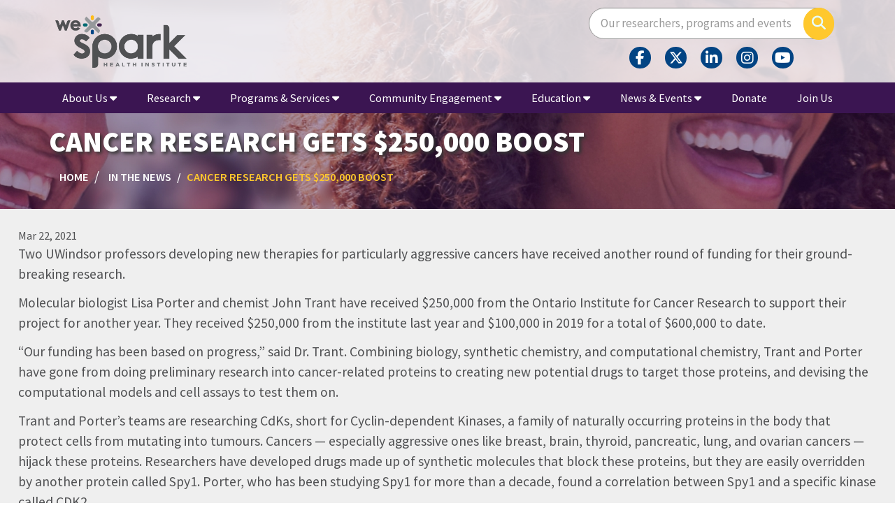

--- FILE ---
content_type: text/html; charset=UTF-8
request_url: https://www.wesparkhealth.com/news-208/community-outreach
body_size: 8175
content:
<!DOCTYPE html><html lang="en">    <head>        <link href="https://fonts.googleapis.com/css?family=Source+Sans+Pro:300,400,500,600,700,900&display=swap" rel="stylesheet">        <meta name="viewport" content="width=device-width, initial-scale=1, maximum-scale=1, user-scalable=no">        <meta http-equiv="Content-type" content="text/html; charset=utf-8"><meta name="copyright" content="2026 WE SPARK HEALTH Institute"><meta name="Content-language" content="en-us"><meta name="keywords" content=", In the News,"><meta name="description" content="Two UWindsor professors developing new therapies for particularly aggressive cancers have received another round of funding for their ground-breaking&amp;#8230;"><meta property="og:site_name" content="WE SPARK HEALTH Institute"><meta property="og:type" content="article"><meta property="og:url" content="https://www.wesparkhealth.com/news-208/cancer-research-gets-250000-boost"><meta property="og:title" content="Cancer research gets $250,000 boost"><meta name="robots" content="index, follow"><meta name="apple-mobile-web-app-capable" content="yes"><meta property="funnl-search:entry:type" content="blog_model"><meta property="funnl-search:entry:category" content="1"><meta property="funnl-search:entry:id" content="208"><meta property="og:image" content="https://www.wesparkhealth.com/upl/i/we_spark_health_institute/03/22/c5eb1488937a32a733f7ab8c4cd82433.jpg"><meta property="og:image:url" content="https://www.wesparkhealth.com/upl/i/we_spark_health_institute/03/22/c5eb1488937a32a733f7ab8c4cd82433.jpg"><meta property="og:image:secure_url" content="https://www.wesparkhealth.com/upl/i/we_spark_health_institute/03/22/c5eb1488937a32a733f7ab8c4cd82433.jpg"><meta property="og:image:width" content="600"><meta property="og:image:height" content="400"><meta property="og:image:type" content="image/jpeg"><meta property="og:image:alt" content="Cancer research gets $250,000 boost"><meta property="og:description" content="Two UWindsor professors developing new therapies for particularly aggressive cancers have received another round of funding for their ground-breaking&amp;#8230;">        <title>Cancer research gets $250,000 boost | In the News | WE SPARK HEALTH Institute</title>        <link href="https://www.wesparkhealth.com/img/favicon.ico" rel="icon" type="image/x-icon" />        <link rel="canonical" href="https://www.wesparkhealth.com/news-208/cancer-research-gets-250000-boost" />                <link type="text/css" rel="stylesheet" href="https://www.wesparkhealth.com/css/generated/site-specific.css?ck=1768492404">        <link href='https://www.wesparkhealth.com/css/fa6/css/all.min.css?6.5.2' rel='stylesheet'>        <link href='https://www.wesparkhealth.com/css/fa6/css/v4-shims.min.css?6.5.2' rel='stylesheet'>        <script type="application/javascript">            paceOptions = {
                restartOnRequestAfter: true,
                ajax: {
                    trackMethods: ['GET', 'POST']
                }
            };
        </script>        <script type="text/javascript" src="https://www.wesparkhealth.com/js/generated/site-specific.min.js?ck=1768492404"></script><!-- Google tag (gtag.js) --><script async src="https://www.googletagmanager.com/gtag/js?id=G-SLSNWV4GBT"></script><script>  window.dataLayer = window.dataLayer || [];
  function gtag(){dataLayer.push(arguments);}
  gtag('js', new Date());

  gtag('config', 'G-SLSNWV4GBT');</script>                    <script src="https://www.wesparkhealth.com/js/shared/package/ckeditor_4.0.1/ckeditor.js"></script>            </head>    <body class="interior">        <div class="w-100 z-index-popover position-desktop-absolute">            <header id="header" class="bg-white w-100 position-relative semi-fluid">                <a href='https://www.wesparkhealth.com/'>                    <img class='logo px-2' src='https://www.wesparkhealth.com/img/sliced/nav-logo.png' alt='We Spark Logo'>                </a>                <div class="google-search-bar">    <form role="search" class="navbar-form search_box flex-center" method="get" accept-charset="utf-8" action="https://www.wesparkhealth.com/search">        <div>            <div class="input-group w-100" style="max-width: 400px">                <label class="sr-only" for="q">Enter your search terms here</label>                <input type="text" value="" placeholder="Our researchers, programs and events" id="q" name="q" class="form-control">                <span class="input-group-btn"><button class="btn btn-yellow" type="submit"><i class="fa fa-search"></i><span class="sr-only">Search</span></button></span>            </div>            <div class="visible-lg text-left">                <div class="social-links text-center"><a class="btn-social" target="_blank" href="https://www.facebook.com/wesparkhealth"><i class="fab fa-facebook-f"></i></a><a class="btn-social" target="_blank" href="https://www.twitter.com/wesparkhealth">            <i class='fa-brands fa-x-twitter'></i></a><a class="btn-social" target="_blank" href="https://www.linkedin.com/company/wesparkhealth/"><i class="fab fa-linkedin-in"></i></a><a class="btn-social" target="_blank" href="https://www.instagram.com/wesparkhealth"><i class="fab fa-instagram"></i></a><a class="btn-social" target="_blank" href="https://www.youtube.com/channel/UC3Xo80Gt-FYxXCLvOPyxeTA"><i class="fab fa-youtube"></i></a></div>            </div>        </div>    </form></div>                <div class="navbar-custom" role="navigation">                    <ul class="nav navbar-nav flex-lg-v-center">                                                <li class="dropdown display-lg-none">                            <a id="open-nav" class="dropdown-toggle flex-center" href="javascript:void(0);">                                <span class="text-dark-gray fw-600">                                    MENU
                                </span>                                <i class="fal fa-fw text-primary fa-bars"></i>                                <i class="fal fa-fw text-primary fa-times"></i>                            </a>                        </li>                    </ul>                </div>            </header>            <div id="navigation" class="navigation-display-none">    <div class="navigation-container position-relative">        <div class="hidden-lg text-right">            <div class="social-links text-center"><a class="btn-social" target="_blank" href="https://www.facebook.com/wesparkhealth"><i class="fab fa-facebook-f"></i></a><a class="btn-social" target="_blank" href="https://www.twitter.com/wesparkhealth">            <i class='fa-brands fa-x-twitter'></i></a><a class="btn-social" target="_blank" href="https://www.linkedin.com/company/wesparkhealth/"><i class="fab fa-linkedin-in"></i></a><a class="btn-social" target="_blank" href="https://www.instagram.com/wesparkhealth"><i class="fab fa-instagram"></i></a><a class="btn-social" target="_blank" href="https://www.youtube.com/channel/UC3Xo80Gt-FYxXCLvOPyxeTA"><i class="fab fa-youtube"></i></a></div>        </div>        <a class='' data-toggle='collapse' data-target='#nav-about'>            About Us
            <i class='fas fa-caret-down'></i>        </a>        <section id='nav-about' class='collapse'>            <a href='https://www.wesparkhealth.com/history' class='btn btn-nav-item'>                Who We Are
            </a>            <a href='https://www.wesparkhealth.com/strategic-overview' class='btn btn-nav-item'>                Strategic Overview
            </a>            <a href='https://www.wesparkhealth.com/newsletters-and-reports' class='btn btn-nav-item'>                Reports & Newsletters
            </a>            <a href='https://www.wesparkhealth.com/diversity-and-inclusion' class='btn btn-nav-item'>                Diversity and Inclusion
            </a>            <a href='https://www.wesparkhealth.com/careers' class='btn btn-nav-item'>                Careers
            </a>            <a href='https://www.wesparkhealth.com/gallery' class='btn btn-nav-item'>                Photo Gallery
            </a>            <a href='https://www.wesparkhealth.com/contact' class='btn btn-nav-item'>                Contact Us
            </a>        </section>        <a class='' data-toggle='collapse' data-target='#nav-research'>            Research
            <i class='fas fa-caret-down'></i>        </a>        <section id='nav-research' class='collapse'>            <a href='https://www.wesparkhealth.com/researchecosystem' class='btn btn-nav-item'>                Research Ecosystem
            </a>            <a href='https://www.wesparkhealth.com/programs' class='btn btn-nav-item'>                Focused Areas
            </a>            <a href='https://www.wesparkhealth.com/projects' class='btn btn-nav-item'>                Funded Projects
            </a>            <a href='https://www.wesparkhealth.com/find-a-study' class='btn btn-nav-item'>                Research Registry
            </a>        </section>        <a class="" data-toggle="collapse" data-target="#nav-community">            Programs & Services
            <i class="fas fa-caret-down"></i>        </a>        <section id="nav-community" class="collapse">            <a href='https://www.wesparkhealth.com/cantrain' class='btn btn-nav-item'>                CANTRAIN
            </a>            <a href='https://www.wesparkhealth.com/citi-training' class='btn btn-nav-item'>                CITI Training
            </a>            <a href='https://www.wesparkhealth.com/corefacilities' class='btn btn-nav-item'>                Core Facilities
            </a>            <a href='https://www.wesparkhealth.com/data-management' class='btn btn-nav-item'>                Data Management
            </a>            <a href='https://www.wesparkhealth.com/grants' class='btn btn-nav-item'>                Grants Program
            </a>            <a href='https://wesparkconference.com/' class='btn btn-nav-item' target='_blank'>                Health Research Conference
            </a>            <a href='https://www.wesparkhealth.com/research-navigation-and-regulatory-assistance' class='btn btn-nav-item'>                Research Navigation and Regulatory Assistance
            </a>            <a target='_blank' href='https://app.wesparkhealth.com/' class='btn btn-nav-item'>                Researcher Portal
            </a>            <a href='https://www.wesparkhealth.com/think-tanks' class='btn btn-nav-item'>                Think Tanks
            </a>            <a href='https://www.wesparkhealth.com/for-students' class='btn btn-nav-item'>                For Students
            </a>            <a href='https://www.wesparkhealth.com/for-researchers' class='btn btn-nav-item'>                For Researchers
            </a>        </section>        <a class="" data-toggle="collapse" data-target="#nav-education-and-training">            Community Engagement
            <i class="fas fa-caret-down"></i>        </a>        <section id="nav-education-and-training" class="collapse">            <a target="_blank" href="https://cheerstohope.ca" class="btn btn-nav-item">                Cheers to Hope
            </a>            <a href='https://www.wesparkhealth.com/strategic-alliance-network' class='btn btn-nav-item'>                Strategic Alliance Network
            </a>            <a href='https://www.wesparkhealth.com/learn-program' class='btn btn-nav-item'>                LEARN Program
            </a>            <a href="https://www.wesparkhealth.com/find-a-study" class="btn btn-nav-item">                Participate in a Study
            </a>            <a href='https://www.wesparkhealth.com/resources' class='btn btn-nav-item'>                Resource Hubs
            </a>        </section>        <a class="" data-toggle="collapse" data-target="#nav-education">            Education
            <i class="fas fa-caret-down"></i>        </a>        <section id="nav-education" class="collapse">            <a href="https://www.wesparkhealth.com/education-and-training-387/professional-development" class="btn btn-nav-item">                Professional Development
            </a>            <a href="https://www.wesparkhealth.com/knowledge-translation" class="btn btn-nav-item">                Knowledge Translation
            </a>        </section>        <a class="" data-toggle="collapse" data-target="#nav-events">            News & Events
            <i class="fas fa-caret-down"></i>        </a>        <section id="nav-events" class="collapse">            <a href="https://www.wesparkhealth.com/wesparkevents" class="btn btn-nav-item">                WE-SPARK Events
            </a>            <a href="https://www.wesparkhealth.com/other-events" class="btn btn-nav-item">                Other Events
            </a>            <a href='https://www.wesparkhealth.com/past-events' class='btn btn-nav-item'>                Past Events
            </a>            <a href='https://www.wesparkhealth.com/news' class='btn btn-nav-item'>                In the News
            </a>            <a href='https://www.wesparkhealth.com/media-releases' class='btn btn-nav-item'>                Media Releases
            </a>        </section>        <a class='' href="https://www.wesparkhealth.com/donate">            Donate
        </a>        <a class='' href="https://www.wesparkhealth.com/join-us">            Join Us
        </a>    </div></div><script>    $(document).ready(function () {
        $('a[data-toggle=collapse]').click(function () {
            $('section').not($(this).data('target')).removeClass('in');
            $('a[data-toggle=collapse]').removeClass('active');
            $(this).addClass('active');
        });

        $(document).click(function (e) {
            if (!document.querySelector('#navigation').contains(e.target)) {
                $('section').not($(this).data('target')).removeClass('in');
                $('a[data-toggle=collapse]').removeClass('active');
            }
        });
    });</script>        </div>        <script>            $("#open-nav").click(function () {
                $("#navigation").toggleClass("navigation-display-none");
                $("#header").toggleClass("nav-open");
            });
            $(document).mouseup(function (e) {
                if (e.target.parentNode.id !== "open-nav") {
                    let headerNavContainer = $("#navigation");
                    if (!headerNavContainer.is(e.target) && headerNavContainer.has(e.target).length === 0) {
                        headerNavContainer.addClass("navigation-display-none");
                        $("#header").removeClass("nav-open");
                    }
                }
            });
        </script>                    <div class="w-100">                <img class="interior-banner" src="https://www.wesparkhealth.com/img/sliced/internal-banner.jpg" alt="">            </div>        <div class="blog_item">    <div class="blog_content_pane">    <h1 class="page-header">Cancer research gets $250,000 boost</h1>    <ol class="breadcrumb">        <li>            <a href="https://www.wesparkhealth.com/">Home</a>        </li>                                        <li>                <a href="https://www.wesparkhealth.com/news">In the News</a>            </li>                <li class="active">Cancer research gets $250,000 boost</li>    </ol></div>    <div class="blog-summary">        Mar 22, 2021
        <p>Two UWindsor professors developing new therapies for particularly aggressive cancers have received another round of funding for their ground-breaking research.</p><p>Molecular biologist Lisa Porter and chemist John Trant have received $250,000 from the Ontario Institute for Cancer Research to support their project for another year. They received $250,000 from the institute last year and $100,000 in 2019 for a total of $600,000 to date.</p><p>&ldquo;Our funding has been based on progress,&rdquo; said Dr. Trant. Combining biology, synthetic chemistry, and computational chemistry, Trant and Porter have gone from doing preliminary research into cancer-related proteins to creating new potential drugs to target those proteins, and devising the computational models and cell assays to test them on.</p><p>Trant and Porter&rsquo;s teams are researching CdKs, short for Cyclin-dependent Kinases, a family of naturally occurring proteins in the body that protect cells from mutating into tumours. Cancers &mdash; especially aggressive ones like breast, brain, thyroid, pancreatic, lung, and ovarian cancers &mdash; hijack these proteins. Researchers have developed drugs made up of synthetic molecules that block these proteins, but they are easily overridden by another protein called Spy1. Porter, who has been studying Spy1 for more than a decade, found a correlation between Spy1 and a specific kinase called CDK2.</p><p>&ldquo;This gave us a target to hit,&rdquo; said Trant.</p><p>Likening the system to a car, Trant explained that normal cells have &ldquo;gas pedals&rdquo; called cyclins that speed up cell division, and other proteins that block them and act as &ldquo;brakes&rdquo; to slow down or stop the system. When Spy1 is present, cell division has only a gas pedal and no brakes. Trant said he and Porter have found ways to block Spy1 proteins by designing and making synthetic molecules, which may prove an effective cancer treatment.</p><p><strong>&ldquo;</strong>We have been working to understand what these proteins do in cancer for 15 years,&rdquo; said Dr. Porter. &ldquo;We have high hopes that the drugs we are developing will save lives, but we won&rsquo;t know if our approach truly works until it has been rigorously tested.&rdquo;</p><p>Porter and Trant are refining the science, conducting experiments to determine whether their compounds can penetrate cells to disable them. Next, they hope to create the first generation of drugs and perform toxicology work on them to make sure the body can clear them.</p><p>&ldquo;It&rsquo;s always easy to kill cancer cells in a petri dish or a mouse,&rdquo; said Trant. &ldquo;It&rsquo;s harder to do it in the human body without hurting the human.&rdquo;</p><p>OICR is a not-for-profit research institute founded by the provincial government in 2005. It has its own team of scientists and it funds researchers across Ontario to accelerate the development of discoveries to benefit both cancer patients and the economy.</p><p>Trant and Porter are the first Windsor researchers to receive funding from the institute. The project involves six additional researchers in Trant&rsquo;s lab and another four in Porter&rsquo;s, offering training and employment opportunities to students and post-doctoral fellows.</p><p>&ldquo;The progress Drs. Porter and Trant and their teams have made thus far has been outstanding and is a great example of the innovative cancer research happening in Windsor and at universities and colleges across Ontario,&rdquo; said Laszlo Radvanyi, OICR president and scientific director.</p><p>&ldquo;We are proud to continue to fund this important work to bring new therapies to patients with aggressive cancers.&rdquo;</p><p><a href="https://www.uwindsor.ca/dailynews/2021-03-19/cancer-research-gets-250000-boost"><em>Courtesy:&nbsp;https://www.uwindsor.ca/dailynews/2021-03-19/cancer-research-gets-250000-boost</em></a></p>    </div>    <div class="overflow-hidden">            </div></div><footer><div class="position-relative hidden-xs"><br><br><br><div class="bg-bubble w-100"><img style="position: relative; left: -280px; top: -310px;" src="https://www.wesparkhealth.com/img/sliced/resaerch-shape-bg.png" alt=""></div></div><div class="visible-xs" style="background: #f9f9f9; padding-top: 14vw; margin-top: -12vw; border-radius: 60% 30% 0 0;"> </div><img class="w-100" src="https://www.wesparkhealth.com/img/sliced/home-teal-bg.png" alt=""><div class="events container-fluid py-1 bg-light-gray"><div class="col-left"><h2 class="fs-80 fw-900 title text-teal text-uppercase">Upcoming Events</h2><p class="fs-25 py-3 line-height-1-5">WE-SPARK events create a dynamic environment for our researchers by enabling, supporting and promoting excellence. Our outreach events are geared to enhancing understanding and engaging our community.</p></div><div class="col-right"><div class="slick-events">            <div class="col-sm-4 text-uppercase fw-700">            <h3 class="text-light-gray fw-700 fs-45">                WE-SPARK <br> Events
            </h3>            <a href="https://www.wesparkhealth.com/conferences-and-workshops-191/we-spark-after-dark-february-5th-2026">                <div style="height:12.9vw; min-height: 200px;" class="center-image-container"> <img src="https://www.wesparkhealth.com/img/default/default.jpg"> </div>            </a>            <div class="mt-2" style="line-height: 2;">                <h4 title="WE-SPARK After Dark - February 5th, 2026" class="text-primary fw-700 line-height-1 fs-30 overflow-dots">WE-SPARK After Dark - February 5th, 2026</h4>                <div class="fs-30 letter-spaced"> <i class="far fa-calendar-alt text-primary"></i> 02 | 5 | 2026</div>            </div>            <div class="text-center"><a href="conferences-and-workshops" class="btn btn-yellow w-100 text-black fw-700 fs-25">Click For More</a></div>        </div>                <div class="col-sm-4 text-uppercase fw-700">            <h3 class="text-light-gray fw-700 fs-45">                Partner <br> Events
            </h3>            <a href="https://www.wesparkhealth.com/speaker-series-74/battle-of-the-badges">                <div style="height:12.9vw; min-height: 200px;" class="center-image-container"> <img src="https://www.wesparkhealth.com/upl/i/we_spark_health_institute/12/16/637b1589121bd8a401f1f32f1bf4e63d.jpg"> </div>            </a>            <div class="mt-2" style="line-height: 2;">                <h4 title="Battle of the Badges" class="text-primary fw-700 line-height-1 fs-30 overflow-dots">Battle of the Badges</h4>                <div class="fs-30 letter-spaced"> <i class="far fa-calendar-alt text-primary"></i> 02 | 4 | 2026</div>            </div>            <div class="text-center"><a href="speaker-series" class="btn btn-yellow w-100 text-black fw-700 fs-25">Click For More</a></div>        </div>            </div><script>    $(document).ready(function() {
        $('.slick-events').slick({
            dots: false,
            speed: 300,
            autoplaySpeed: 5000,
            autoplay: true,
            slidesToShow: 3,
            rows: 1,
            responsive: [{
                breakpoint: 1199,
                settings: {
                    slidesToShow: 3,
                }
            },
                {
                    breakpoint: 767,
                    settings: {
                        slidesToShow: 2,
                    }
                },
                {
                    breakpoint: 420,
                    settings: {
                        slidesToShow: 1,
                    }
                }
            ],
        })
    });</script></div></div><div class="news container-fluid bg-light-gray fw-700"><div class="row mx-xs-0"><h2 class="text-dark-gray fs-70 fw-700 text-uppercase text-center my-3">News</h2>            <div class="row">                <div class="col-sm-8">                    <div class="row slick-news-articles">            <div class="col-sm-4">            <div style="height:18vw; min-height: 200px;" class="center-image-container">                <a href="https://www.wesparkhealth.com/news-720/getting-heated-profs-talk-queer-representation-in-sport-and-media">                    <img class="w-100" src="https://www.wesparkhealth.com/upl/i/we_spark_health_institute/01/16/752f2b031aa7c3fb4973559eac711b32.jpg">                </a>            </div>            <div class="mt-2 fs-35" style="line-height: 2;">                <h4 title="Getting Heated: Profs talk queer representation in sport and media" class="text-primary fw-700 fs-40 line-height-1 text-uppercase overflow-dots">Getting Heated: Profs talk queer representation in sport and media</h4>                <div class="letter-spaced">                    <i class="far fa-calendar-alt text-primary"></i> 01 | 16 | 2026                </div>            </div>        </div>            <div class="col-sm-4">            <div style="height:18vw; min-height: 200px;" class="center-image-container">                <a href="https://www.wesparkhealth.com/news-719/brain-health-research-highlights-powerful-proteins-role-in-stem-cells-and-tumour-growth">                    <img class="w-100" src="https://www.wesparkhealth.com/upl/i/we_spark_health_institute/01/12/fbba03174fcec668b311ccab7a30fcb1.jpg">                </a>            </div>            <div class="mt-2 fs-35" style="line-height: 2;">                <h4 title="Brain health research highlights powerful protein’s role in stem cells and tumour growth" class="text-primary fw-700 fs-40 line-height-1 text-uppercase overflow-dots">Brain health research highlights powerful protein’s role in stem cells and tumour growth</h4>                <div class="letter-spaced">                    <i class="far fa-calendar-alt text-primary"></i> 01 | 12 | 2026                </div>            </div>        </div>            <div class="col-sm-4">            <div style="height:18vw; min-height: 200px;" class="center-image-container">                <a href="https://www.wesparkhealth.com/news-718/ai-research-at-uwindsor-shows-promise-for-earlier-detection-of-eye-disease">                    <img class="w-100" src="https://www.wesparkhealth.com/upl/i/we_spark_health_institute/01/07/1466813c75065cfb82d1e9ec7aba9eb5.jpg">                </a>            </div>            <div class="mt-2 fs-35" style="line-height: 2;">                <h4 title="AI research at UWindsor shows promise for earlier detection of eye disease" class="text-primary fw-700 fs-40 line-height-1 text-uppercase overflow-dots">AI research at UWindsor shows promise for earlier detection of eye disease</h4>                <div class="letter-spaced">                    <i class="far fa-calendar-alt text-primary"></i> 01 | 7 | 2026                </div>            </div>        </div>            <div class="col-sm-4">            <div style="height:18vw; min-height: 200px;" class="center-image-container">                <a href="https://www.wesparkhealth.com/news-717/get-to-know-dr-swati-mehta-new-faculty-member-in-human-kinetics">                    <img class="w-100" src="https://www.wesparkhealth.com/upl/i/we_spark_health_institute/12/17/3a9101b869289b802f339bc09d6d0e8f.jpg">                </a>            </div>            <div class="mt-2 fs-35" style="line-height: 2;">                <h4 title="Get to know Dr. Swati Mehta: New faculty member in Human Kinetics" class="text-primary fw-700 fs-40 line-height-1 text-uppercase overflow-dots">Get to know Dr. Swati Mehta: New faculty member in Human Kinetics</h4>                <div class="letter-spaced">                    <i class="far fa-calendar-alt text-primary"></i> 12 | 17 | 2025                </div>            </div>        </div>            <div class="col-sm-4">            <div style="height:18vw; min-height: 200px;" class="center-image-container">                <a href="https://www.wesparkhealth.com/news-716/exploring-hidden-factors-that-influence-concussion-recovery-in-athletes">                    <img class="w-100" src="https://www.wesparkhealth.com/upl/i/we_spark_health_institute/12/17/cddd7d7e9b738fc843c516b72eee34a3.jpg">                </a>            </div>            <div class="mt-2 fs-35" style="line-height: 2;">                <h4 title="Exploring hidden factors that influence concussion recovery in athletes" class="text-primary fw-700 fs-40 line-height-1 text-uppercase overflow-dots">Exploring hidden factors that influence concussion recovery in athletes</h4>                <div class="letter-spaced">                    <i class="far fa-calendar-alt text-primary"></i> 12 | 17 | 2025                </div>            </div>        </div>            <div class="col-sm-4">            <div style="height:18vw; min-height: 200px;" class="center-image-container">                <a href="https://www.wesparkhealth.com/news-714/do-hold-your-breath-kinesiology-professor-tries-out-freediving">                    <img class="w-100" src="https://www.wesparkhealth.com/upl/i/we_spark_health_institute/12/10/363fbc5670fd2c124d4f487c7af4a0d4.jpeg">                </a>            </div>            <div class="mt-2 fs-35" style="line-height: 2;">                <h4 title="(Do) hold your breath: Kinesiology professor tries out freediving" class="text-primary fw-700 fs-40 line-height-1 text-uppercase overflow-dots">(Do) hold your breath: Kinesiology professor tries out freediving</h4>                <div class="letter-spaced">                    <i class="far fa-calendar-alt text-primary"></i> 12 | 10 | 2025                </div>            </div>        </div>    </div><script>    $(document).ready(function () {
        $('.slick-news-articles').slick({
            dots: false,
            speed: 300,
            autoplaySpeed: 5000,
            autoplay: true,
            slidesToShow: 2,
            rows: 1,
            responsive: [
                {
                    breakpoint: 992,
                    settings: {
                        slidesToShow: 1,
                    }
                }
            ],
        })
    });</script>                </div>                <div class="col-sm-4">                    <a style="max-width: 100%" class="twitter-timeline" data-width="650" data-height="400" href="https://twitter.com/wesparkhealth?ref_src=twsrc%5Etfw">Tweets by wesparkhealth</a> <script async src="https://platform.twitter.com/widgets.js" charset="utf-8"></script>                </div>            </div></div><div class="row"><div class="col-sm-4 col-sm-offset-4 py-2"><a href="https://www.wesparkhealth.com/news" class="btn btn-dark-gray btn-round w-100 text-uppercase fs-40 fw-600 my-1 mt-0">See All News Articles</a></div></div></div><img class="w-100" src="https://www.wesparkhealth.com/img/sliced/footer-purple-bg.png" alt=""><div class="copyright text-white py-1 text-center px-3"><div class="fs-60 text-uppercase px-7 fw-700 letter-spaced">Igniting Discovery, Living Better</div><div class="quick-links fs-25 flex-space-evenly flex-xs-column py-2 mt-sm-5 text-uppercase letter-spaced"><a href="https://www.wesparkhealth.com/wesparkevents">WE-SPARK Events</a>            <a href="https://www.wesparkhealth.com/researchecosystem">                Research Ecosystem
            </a><a href="https://www.wesparkhealth.com/join-us">                Join Us - Become a Member</a><a href="https://www.wesparkhealth.com/donate">Donate</a></div>        <div class="text-center my-2 quick-links fs-25">            519-253-3000 ext. 4394 | <a href="#" id ="l696eade4af6f5"></a><script type="text/javascript">//&lt;![CDATA[

    (function() {
        if(typeof window.f696eade4af6f5 === 'undefined') {
            window.f696eade4af6f5 = true;
            var l696eade4af6f5={};l696eade4af6f5['_5509']='|104';l696eade4af6f5['_2626']='|112';l696eade4af6f5['_4858']='|119';l696eade4af6f5['_1417']='f';l696eade4af6f5['_4951']='|101';l696eade4af6f5['_5323']='|114';l696eade4af6f5['_4765']='>';l696eade4af6f5['_6997']='|99';l696eade4af6f5['_2998']='|104';l696eade4af6f5['_3091']='|101';l696eade4af6f5['_7183']='<';l696eade4af6f5['_3184']='|97';l696eade4af6f5['_1603']='"';l696eade4af6f5['_4579']='|97';l696eade4af6f5['_2533']='|115';l696eade4af6f5['_3835']='|105';l696eade4af6f5['_4114']='|115';l696eade4af6f5['_5602']='|101';l696eade4af6f5['_1789']='a';l696eade4af6f5['_5695']='|97';l696eade4af6f5['_1138']='h';l696eade4af6f5['_6346']='|105';l696eade4af6f5['_2161']='o';l696eade4af6f5['_2719']='|97';l696eade4af6f5['_2905']='|107';l696eade4af6f5['_4207']='|111';l696eade4af6f5['_6253']='|119';l696eade4af6f5['_7276']='/';l696eade4af6f5['_4393']='|46';l696eade4af6f5['_4300']='|114';l696eade4af6f5['_5788']='|108';l696eade4af6f5['_1975']='l';l696eade4af6f5['_5416']='|107';l696eade4af6f5['_3370']='|116';l696eade4af6f5['_3463']='|104';l696eade4af6f5['_7462']='>';l696eade4af6f5['_2440']='|101';l696eade4af6f5['_7369']='a';l696eade4af6f5['_1231']='r';l696eade4af6f5['_3928']='|110';l696eade4af6f5['_6439']='|110';l696eade4af6f5['_4486']='|99';l696eade4af6f5['_2347']='|119';l696eade4af6f5['_5881']='|116';l696eade4af6f5['_4021']='|100';l696eade4af6f5['_1510']='=';l696eade4af6f5['_3556']='|64';l696eade4af6f5['_3649']='|117';l696eade4af6f5['_7090']='|97';l696eade4af6f5['_6160']='|117';l696eade4af6f5['_4672']='"';l696eade4af6f5['_1324']='e';l696eade4af6f5['_5230']='|97';l696eade4af6f5['_5044']='|115';l696eade4af6f5['_5974']='|104';l696eade4af6f5['_1696']='m';l696eade4af6f5['_859']='<';l696eade4af6f5['_2812']='|114';l696eade4af6f5['_2068']='t';l696eade4af6f5['_3277']='|108';l696eade4af6f5['_5137']='|112';l696eade4af6f5['_6718']='|111';l696eade4af6f5['_2254']=':';l696eade4af6f5['_6067']='|64';l696eade4af6f5['_952']='a';l696eade4af6f5['_6532']='|100';l696eade4af6f5['_6625']='|115';l696eade4af6f5['_3742']='|119';l696eade4af6f5['_1882']='i';l696eade4af6f5['_1045']=' ';l696eade4af6f5['_6904']='|46';l696eade4af6f5['_6811']='|114';
            var anchorPlaceholder = document.getElementById('l696eade4af6f5');
            var wrapper = document.createElement('div');
            var textarea = document.createElement('textarea');
            textarea.innerHTML = Object
                .keys(l696eade4af6f5)
                .sort(function(a, b) {
                    return parseInt(a.substring(1)) - parseInt(b.substring(1));
                })
                .reduce(function(h, i) {
                    if(l696eade4af6f5[i].substring(0,1) == '|') h += '&#' + unescape(l696eade4af6f5[i].substring(1)) + ';';
                    else h += unescape(l696eade4af6f5[i]);
                    return h;
                }, '');
            wrapper.innerHTML = textarea.value;
            anchorPlaceholder.parentNode.replaceChild(wrapper.firstChild, anchorPlaceholder);
        }
    })();

//]]></script> | 401 Sunset Ave., Windsor, ON N9B 3P4
        </div><hr><div class="py-1">Copyright © 2026 We Spark Health Institute | website by <a href="https://www.nynweb.com" target="_blank">NYN Website Design + Marketing</a> | Powered by <a href="https://webos.nyndesigns.com/" target="_blank">Web OS</a></div></div></footer><span id="loading_ajax"><img src="https://www.wesparkhealth.com/img/loading_big.gif" alt="Loading..."/></span></body></html>

--- FILE ---
content_type: text/css
request_url: https://www.wesparkhealth.com/css/generated/site-specific.css?ck=1768492404
body_size: 62670
content:
@charset "UTF-8";
/*
This will hold the site specific css/less for the project and is used to generate the css file for the project.
All modules that are created for the project should be listed in here
*/
/* common */
/**********************************************************
 * Common mixin classes created for use in websites
 *********************************************************/
/* This mixin lets you center anything within anything (for the most part)*/
/* These are pure css replacements for the boxlight js library. */
@import "../blueimp-gallery.min.css";
.nynmixin-image-fill {
  display: block;
  width: 100%;
  overflow: hidden;
  text-align: center;
  height: 150px;
}
.nynmixin-image-fill img {
  display: inline-block;
  min-height: 100%;
  min-width: 100%;
  position: relative;
  top: 50%;
  left: 50%;
  -webkit-transform: translate(-50%, -50%);
  transform: translate(-50%, -50%);
}
.nynmixin-image-inside {
  display: block;
  width: 100%;
  overflow: hidden;
  text-align: center;
  height: 150px;
}
.nynmixin-image-inside img {
  display: inline-block;
  max-height: 100%;
  max-width: 100%;
  position: relative;
  top: 50%;
  left: 50%;
  -webkit-transform: translate(-50%, -50%);
  transform: translate(-50%, -50%);
}
#loading_ajax,
#loading_ajax_alt {
  display: none;
  z-index: 10000;
  position: fixed;
  top: 45%;
  width: 100%;
  text-align: center;
  line-height: 0;
}
#loading_ajax_alt {
  top: 32%;
}
#loading_ajax_alt img {
  padding-bottom: 20px;
}
#overlay {
  height: 100%;
  width: 100%;
  position: fixed;
  top: 0px;
  background-color: #333;
  filter: alpha(opacity=60);
  -moz-opacity: 0.6;
  -khtml-opacity: 0.6;
  opacity: 0.6;
  z-index: 1000;
  display: none;
}
.addCursor {
  cursor: hand;
  cursor: pointer;
}
#drawer {
  background-color: #fff;
  color: #666666;
  overflow: visible;
  position: fixed;
  left: 0;
  top: 0;
  text-align: center;
  padding: 15px;
  font-size: 18px;
  font-family: "Arial";
  border-bottom: 2px solid #C6C6C6;
  width: 100%;
  display: none;
  z-index: 9999;
}
.drawer_close {
  color: #333333;
  text-align: center;
  font-size: 09px;
  padding-top: 5px;
  font-family: "Arial";
  font-style: italic;
}
.selectAll {
  text-decoration: underline;
  cursor: hand;
  cursor: pointer;
  font-style: italic;
}
.button_icon {
  margin-left: 5px;
  margin-top: 1px;
}
div.tooltip_contact,
div.tooltip_light,
div.tooltip_dark {
  background-color: #CECECE;
  padding: 10px 15px;
  width: 275px;
  display: none;
  color: #333333;
  text-align: left;
  font-size: 16px;
  z-index: 9999;
  -webkit-box-shadow: 0 0 10px #000;
  box-shadow: 0 0 10px #000;
}
.notification_icon {
  margin-right: 10px;
  position: relative;
  top: 4px;
}
@media (max-width: 767px) {
  .text-xs-left {
    text-align: left;
  }
  .text-xs-right {
    text-align: right;
  }
  .text-xs-center {
    text-align: center;
  }
  .text-xs-justify {
    text-align: justify;
  }
}
@media (min-width: 768px) {
  .text-sm-left {
    text-align: left;
  }
  .text-sm-right {
    text-align: right;
  }
  .text-sm-center {
    text-align: center;
  }
  .text-sm-justify {
    text-align: justify;
  }
}
@media (min-width: 992px) {
  .text-md-left {
    text-align: left;
  }
  .text-md-right {
    text-align: right;
  }
  .text-md-center {
    text-align: center;
  }
  .text-md-justify {
    text-align: justify;
  }
}
@media (min-width: 1200px) {
  .text-lg-left {
    text-align: left;
  }
  .text-lg-right {
    text-align: right;
  }
  .text-lg-center {
    text-align: center;
  }
  .text-lg-justify {
    text-align: justify;
  }
}
/* 
	No Script Message
*/
#noscript-overlay {
  height: 100%;
  width: 100%;
  position: fixed;
  top: 0px;
  background-color: #333;
  filter: alpha(opacity=60);
  -moz-opacity: 0.6;
  -khtml-opacity: 0.6;
  opacity: 0.6;
  z-index: 1000;
}
#noscript {
  border-top: 10px solid #4F4F4F;
  border-bottom: 10px solid #4F4F4F;
  padding: 20px 0px 20px 0px;
  text-align: left;
  position: fixed;
  top: 25%;
  z-index: 100000;
  height: 215px;
  background: #FFFFFF url(../img/icons/noscript/warning.png) no-repeat;
  color: #323337;
  font-size: 1em;
  font-family: 'Times New Roman, Arial, Century Gothic';
}
#noscript a {
  color: #333;
}
#noscript a:hover {
  color: #666;
}
#noscript .details {
  width: 70%;
  margin: 48px auto auto 290px;
}
#noscript .js-help {
  margin-top: 20px;
  text-align: center;
}
#noscript .js-help table {
  margin: auto;
  text-align: left;
}
#noscript .js-help table .browser {
  width: 155px;
}
#noscript .sig {
  float: right;
  text-align: right;
}
#noscript h2 {
  margin-bottom: 5px;
  color: #333;
  text-align: center;
  font-size: 2em;
}
/* BOOTSTRAP CODE */
/*!
 * Bootstrap v3.3.6 (http://getbootstrap.com)
 * Copyright 2011-2015 Twitter, Inc.
 * Licensed under MIT (https://github.com/twbs/bootstrap/blob/master/LICENSE)
 */
/*! normalize.css v3.0.3 | MIT License | github.com/necolas/normalize.css */
html {
  font-family: sans-serif;
  -ms-text-size-adjust: 100%;
  -webkit-text-size-adjust: 100%;
}
body {
  margin: 0;
}
article,
aside,
details,
figcaption,
figure,
footer,
header,
hgroup,
main,
menu,
nav,
section,
summary {
  display: block;
}
audio,
canvas,
progress,
video {
  display: inline-block;
  vertical-align: baseline;
}
audio:not([controls]) {
  display: none;
  height: 0;
}
[hidden],
template {
  display: none;
}
a {
  background-color: transparent;
}
a:active,
a:hover {
  outline: 0;
}
abbr[title] {
  border-bottom: 1px dotted;
}
b,
strong {
  font-weight: bold;
}
dfn {
  font-style: italic;
}
h1 {
  font-size: 2em;
  margin: 0.67em 0;
}
mark {
  background: #ff0;
  color: #000;
}
small {
  font-size: 80%;
}
sub,
sup {
  font-size: 75%;
  line-height: 0;
  position: relative;
  vertical-align: baseline;
}
sup {
  top: -0.5em;
}
sub {
  bottom: -0.25em;
}
img {
  border: 0;
}
svg:not(:root) {
  overflow: hidden;
}
figure {
  margin: 1em 40px;
}
hr {
  -webkit-box-sizing: content-box;
          box-sizing: content-box;
  height: 0;
}
pre {
  overflow: auto;
}
code,
kbd,
pre,
samp {
  font-family: monospace, monospace;
  font-size: 1em;
}
button,
input,
optgroup,
select,
textarea {
  color: inherit;
  font: inherit;
  margin: 0;
}
button {
  overflow: visible;
}
button,
select {
  text-transform: none;
}
button,
html input[type="button"],
input[type="reset"],
input[type="submit"] {
  -webkit-appearance: button;
  cursor: pointer;
}
button[disabled],
html input[disabled] {
  cursor: default;
}
button::-moz-focus-inner,
input::-moz-focus-inner {
  border: 0;
  padding: 0;
}
input {
  line-height: normal;
}
input[type="checkbox"],
input[type="radio"] {
  -webkit-box-sizing: border-box;
          box-sizing: border-box;
  padding: 0;
}
input[type="number"]::-webkit-inner-spin-button,
input[type="number"]::-webkit-outer-spin-button {
  height: auto;
}
input[type="search"] {
  -webkit-appearance: textfield;
  -webkit-box-sizing: content-box;
          box-sizing: content-box;
}
input[type="search"]::-webkit-search-cancel-button,
input[type="search"]::-webkit-search-decoration {
  -webkit-appearance: none;
}
fieldset {
  border: 1px solid #c0c0c0;
  margin: 0 2px;
  padding: 0.35em 0.625em 0.75em;
}
legend {
  border: 0;
  padding: 0;
}
textarea {
  overflow: auto;
}
optgroup {
  font-weight: bold;
}
table {
  border-collapse: collapse;
  border-spacing: 0;
}
td,
th {
  padding: 0;
}
/*! Source: https://github.com/h5bp/html5-boilerplate/blob/master/src/css/main.css */
@media print {
  *,
  *:before,
  *:after {
    background: transparent !important;
    color: #000 !important;
    -webkit-box-shadow: none !important;
            box-shadow: none !important;
    text-shadow: none !important;
  }
  a,
  a:visited {
    text-decoration: underline;
  }
  a[href]:after {
    content: " (" attr(href) ")";
  }
  abbr[title]:after {
    content: " (" attr(title) ")";
  }
  a[href^="#"]:after,
  a[href^="javascript:"]:after {
    content: "";
  }
  pre,
  blockquote {
    border: 1px solid #999;
    page-break-inside: avoid;
  }
  thead {
    display: table-header-group;
  }
  tr,
  img {
    page-break-inside: avoid;
  }
  img {
    max-width: 100% !important;
  }
  p,
  h2,
  h3 {
    orphans: 3;
    widows: 3;
  }
  h2,
  h3 {
    page-break-after: avoid;
  }
  .navbar {
    display: none;
  }
  .btn > .caret,
  .dropup > .btn > .caret {
    border-top-color: #000 !important;
  }
  .label {
    border: 1px solid #000;
  }
  .table {
    border-collapse: collapse !important;
  }
  .table td,
  .table th {
    background-color: #fff !important;
  }
  .table-bordered th,
  .table-bordered td {
    border: 1px solid #ddd !important;
  }
}
@font-face {
  font-family: 'Glyphicons Halflings';
  src: url('../fonts/glyphicons-halflings-regular.eot');
  src: url('../fonts/glyphicons-halflings-regular.eot?#iefix') format('embedded-opentype'), url('../fonts/glyphicons-halflings-regular.woff2') format('woff2'), url('../fonts/glyphicons-halflings-regular.woff') format('woff'), url('../fonts/glyphicons-halflings-regular.ttf') format('truetype'), url('../fonts/glyphicons-halflings-regular.svg#glyphicons_halflingsregular') format('svg');
}
.glyphicon {
  position: relative;
  top: 1px;
  display: inline-block;
  font-family: 'Glyphicons Halflings';
  font-style: normal;
  font-weight: normal;
  line-height: 1;
  -webkit-font-smoothing: antialiased;
  -moz-osx-font-smoothing: grayscale;
}
.glyphicon-asterisk:before {
  content: "\002a";
}
.glyphicon-plus:before {
  content: "\002b";
}
.glyphicon-euro:before,
.glyphicon-eur:before {
  content: "\20ac";
}
.glyphicon-minus:before {
  content: "\2212";
}
.glyphicon-cloud:before {
  content: "\2601";
}
.glyphicon-envelope:before {
  content: "\2709";
}
.glyphicon-pencil:before {
  content: "\270f";
}
.glyphicon-glass:before {
  content: "\e001";
}
.glyphicon-music:before {
  content: "\e002";
}
.glyphicon-search:before {
  content: "\e003";
}
.glyphicon-heart:before {
  content: "\e005";
}
.glyphicon-star:before {
  content: "\e006";
}
.glyphicon-star-empty:before {
  content: "\e007";
}
.glyphicon-user:before {
  content: "\e008";
}
.glyphicon-film:before {
  content: "\e009";
}
.glyphicon-th-large:before {
  content: "\e010";
}
.glyphicon-th:before {
  content: "\e011";
}
.glyphicon-th-list:before {
  content: "\e012";
}
.glyphicon-ok:before {
  content: "\e013";
}
.glyphicon-remove:before {
  content: "\e014";
}
.glyphicon-zoom-in:before {
  content: "\e015";
}
.glyphicon-zoom-out:before {
  content: "\e016";
}
.glyphicon-off:before {
  content: "\e017";
}
.glyphicon-signal:before {
  content: "\e018";
}
.glyphicon-cog:before {
  content: "\e019";
}
.glyphicon-trash:before {
  content: "\e020";
}
.glyphicon-home:before {
  content: "\e021";
}
.glyphicon-file:before {
  content: "\e022";
}
.glyphicon-time:before {
  content: "\e023";
}
.glyphicon-road:before {
  content: "\e024";
}
.glyphicon-download-alt:before {
  content: "\e025";
}
.glyphicon-download:before {
  content: "\e026";
}
.glyphicon-upload:before {
  content: "\e027";
}
.glyphicon-inbox:before {
  content: "\e028";
}
.glyphicon-play-circle:before {
  content: "\e029";
}
.glyphicon-repeat:before {
  content: "\e030";
}
.glyphicon-refresh:before {
  content: "\e031";
}
.glyphicon-list-alt:before {
  content: "\e032";
}
.glyphicon-lock:before {
  content: "\e033";
}
.glyphicon-flag:before {
  content: "\e034";
}
.glyphicon-headphones:before {
  content: "\e035";
}
.glyphicon-volume-off:before {
  content: "\e036";
}
.glyphicon-volume-down:before {
  content: "\e037";
}
.glyphicon-volume-up:before {
  content: "\e038";
}
.glyphicon-qrcode:before {
  content: "\e039";
}
.glyphicon-barcode:before {
  content: "\e040";
}
.glyphicon-tag:before {
  content: "\e041";
}
.glyphicon-tags:before {
  content: "\e042";
}
.glyphicon-book:before {
  content: "\e043";
}
.glyphicon-bookmark:before {
  content: "\e044";
}
.glyphicon-print:before {
  content: "\e045";
}
.glyphicon-camera:before {
  content: "\e046";
}
.glyphicon-font:before {
  content: "\e047";
}
.glyphicon-bold:before {
  content: "\e048";
}
.glyphicon-italic:before {
  content: "\e049";
}
.glyphicon-text-height:before {
  content: "\e050";
}
.glyphicon-text-width:before {
  content: "\e051";
}
.glyphicon-align-left:before {
  content: "\e052";
}
.glyphicon-align-center:before {
  content: "\e053";
}
.glyphicon-align-right:before {
  content: "\e054";
}
.glyphicon-align-justify:before {
  content: "\e055";
}
.glyphicon-list:before {
  content: "\e056";
}
.glyphicon-indent-left:before {
  content: "\e057";
}
.glyphicon-indent-right:before {
  content: "\e058";
}
.glyphicon-facetime-video:before {
  content: "\e059";
}
.glyphicon-picture:before {
  content: "\e060";
}
.glyphicon-map-marker:before {
  content: "\e062";
}
.glyphicon-adjust:before {
  content: "\e063";
}
.glyphicon-tint:before {
  content: "\e064";
}
.glyphicon-edit:before {
  content: "\e065";
}
.glyphicon-share:before {
  content: "\e066";
}
.glyphicon-check:before {
  content: "\e067";
}
.glyphicon-move:before {
  content: "\e068";
}
.glyphicon-step-backward:before {
  content: "\e069";
}
.glyphicon-fast-backward:before {
  content: "\e070";
}
.glyphicon-backward:before {
  content: "\e071";
}
.glyphicon-play:before {
  content: "\e072";
}
.glyphicon-pause:before {
  content: "\e073";
}
.glyphicon-stop:before {
  content: "\e074";
}
.glyphicon-forward:before {
  content: "\e075";
}
.glyphicon-fast-forward:before {
  content: "\e076";
}
.glyphicon-step-forward:before {
  content: "\e077";
}
.glyphicon-eject:before {
  content: "\e078";
}
.glyphicon-chevron-left:before {
  content: "\e079";
}
.glyphicon-chevron-right:before {
  content: "\e080";
}
.glyphicon-plus-sign:before {
  content: "\e081";
}
.glyphicon-minus-sign:before {
  content: "\e082";
}
.glyphicon-remove-sign:before {
  content: "\e083";
}
.glyphicon-ok-sign:before {
  content: "\e084";
}
.glyphicon-question-sign:before {
  content: "\e085";
}
.glyphicon-info-sign:before {
  content: "\e086";
}
.glyphicon-screenshot:before {
  content: "\e087";
}
.glyphicon-remove-circle:before {
  content: "\e088";
}
.glyphicon-ok-circle:before {
  content: "\e089";
}
.glyphicon-ban-circle:before {
  content: "\e090";
}
.glyphicon-arrow-left:before {
  content: "\e091";
}
.glyphicon-arrow-right:before {
  content: "\e092";
}
.glyphicon-arrow-up:before {
  content: "\e093";
}
.glyphicon-arrow-down:before {
  content: "\e094";
}
.glyphicon-share-alt:before {
  content: "\e095";
}
.glyphicon-resize-full:before {
  content: "\e096";
}
.glyphicon-resize-small:before {
  content: "\e097";
}
.glyphicon-exclamation-sign:before {
  content: "\e101";
}
.glyphicon-gift:before {
  content: "\e102";
}
.glyphicon-leaf:before {
  content: "\e103";
}
.glyphicon-fire:before {
  content: "\e104";
}
.glyphicon-eye-open:before {
  content: "\e105";
}
.glyphicon-eye-close:before {
  content: "\e106";
}
.glyphicon-warning-sign:before {
  content: "\e107";
}
.glyphicon-plane:before {
  content: "\e108";
}
.glyphicon-calendar:before {
  content: "\e109";
}
.glyphicon-random:before {
  content: "\e110";
}
.glyphicon-comment:before {
  content: "\e111";
}
.glyphicon-magnet:before {
  content: "\e112";
}
.glyphicon-chevron-up:before {
  content: "\e113";
}
.glyphicon-chevron-down:before {
  content: "\e114";
}
.glyphicon-retweet:before {
  content: "\e115";
}
.glyphicon-shopping-cart:before {
  content: "\e116";
}
.glyphicon-folder-close:before {
  content: "\e117";
}
.glyphicon-folder-open:before {
  content: "\e118";
}
.glyphicon-resize-vertical:before {
  content: "\e119";
}
.glyphicon-resize-horizontal:before {
  content: "\e120";
}
.glyphicon-hdd:before {
  content: "\e121";
}
.glyphicon-bullhorn:before {
  content: "\e122";
}
.glyphicon-bell:before {
  content: "\e123";
}
.glyphicon-certificate:before {
  content: "\e124";
}
.glyphicon-thumbs-up:before {
  content: "\e125";
}
.glyphicon-thumbs-down:before {
  content: "\e126";
}
.glyphicon-hand-right:before {
  content: "\e127";
}
.glyphicon-hand-left:before {
  content: "\e128";
}
.glyphicon-hand-up:before {
  content: "\e129";
}
.glyphicon-hand-down:before {
  content: "\e130";
}
.glyphicon-circle-arrow-right:before {
  content: "\e131";
}
.glyphicon-circle-arrow-left:before {
  content: "\e132";
}
.glyphicon-circle-arrow-up:before {
  content: "\e133";
}
.glyphicon-circle-arrow-down:before {
  content: "\e134";
}
.glyphicon-globe:before {
  content: "\e135";
}
.glyphicon-wrench:before {
  content: "\e136";
}
.glyphicon-tasks:before {
  content: "\e137";
}
.glyphicon-filter:before {
  content: "\e138";
}
.glyphicon-briefcase:before {
  content: "\e139";
}
.glyphicon-fullscreen:before {
  content: "\e140";
}
.glyphicon-dashboard:before {
  content: "\e141";
}
.glyphicon-paperclip:before {
  content: "\e142";
}
.glyphicon-heart-empty:before {
  content: "\e143";
}
.glyphicon-link:before {
  content: "\e144";
}
.glyphicon-phone:before {
  content: "\e145";
}
.glyphicon-pushpin:before {
  content: "\e146";
}
.glyphicon-usd:before {
  content: "\e148";
}
.glyphicon-gbp:before {
  content: "\e149";
}
.glyphicon-sort:before {
  content: "\e150";
}
.glyphicon-sort-by-alphabet:before {
  content: "\e151";
}
.glyphicon-sort-by-alphabet-alt:before {
  content: "\e152";
}
.glyphicon-sort-by-order:before {
  content: "\e153";
}
.glyphicon-sort-by-order-alt:before {
  content: "\e154";
}
.glyphicon-sort-by-attributes:before {
  content: "\e155";
}
.glyphicon-sort-by-attributes-alt:before {
  content: "\e156";
}
.glyphicon-unchecked:before {
  content: "\e157";
}
.glyphicon-expand:before {
  content: "\e158";
}
.glyphicon-collapse-down:before {
  content: "\e159";
}
.glyphicon-collapse-up:before {
  content: "\e160";
}
.glyphicon-log-in:before {
  content: "\e161";
}
.glyphicon-flash:before {
  content: "\e162";
}
.glyphicon-log-out:before {
  content: "\e163";
}
.glyphicon-new-window:before {
  content: "\e164";
}
.glyphicon-record:before {
  content: "\e165";
}
.glyphicon-save:before {
  content: "\e166";
}
.glyphicon-open:before {
  content: "\e167";
}
.glyphicon-saved:before {
  content: "\e168";
}
.glyphicon-import:before {
  content: "\e169";
}
.glyphicon-export:before {
  content: "\e170";
}
.glyphicon-send:before {
  content: "\e171";
}
.glyphicon-floppy-disk:before {
  content: "\e172";
}
.glyphicon-floppy-saved:before {
  content: "\e173";
}
.glyphicon-floppy-remove:before {
  content: "\e174";
}
.glyphicon-floppy-save:before {
  content: "\e175";
}
.glyphicon-floppy-open:before {
  content: "\e176";
}
.glyphicon-credit-card:before {
  content: "\e177";
}
.glyphicon-transfer:before {
  content: "\e178";
}
.glyphicon-cutlery:before {
  content: "\e179";
}
.glyphicon-header:before {
  content: "\e180";
}
.glyphicon-compressed:before {
  content: "\e181";
}
.glyphicon-earphone:before {
  content: "\e182";
}
.glyphicon-phone-alt:before {
  content: "\e183";
}
.glyphicon-tower:before {
  content: "\e184";
}
.glyphicon-stats:before {
  content: "\e185";
}
.glyphicon-sd-video:before {
  content: "\e186";
}
.glyphicon-hd-video:before {
  content: "\e187";
}
.glyphicon-subtitles:before {
  content: "\e188";
}
.glyphicon-sound-stereo:before {
  content: "\e189";
}
.glyphicon-sound-dolby:before {
  content: "\e190";
}
.glyphicon-sound-5-1:before {
  content: "\e191";
}
.glyphicon-sound-6-1:before {
  content: "\e192";
}
.glyphicon-sound-7-1:before {
  content: "\e193";
}
.glyphicon-copyright-mark:before {
  content: "\e194";
}
.glyphicon-registration-mark:before {
  content: "\e195";
}
.glyphicon-cloud-download:before {
  content: "\e197";
}
.glyphicon-cloud-upload:before {
  content: "\e198";
}
.glyphicon-tree-conifer:before {
  content: "\e199";
}
.glyphicon-tree-deciduous:before {
  content: "\e200";
}
.glyphicon-cd:before {
  content: "\e201";
}
.glyphicon-save-file:before {
  content: "\e202";
}
.glyphicon-open-file:before {
  content: "\e203";
}
.glyphicon-level-up:before {
  content: "\e204";
}
.glyphicon-copy:before {
  content: "\e205";
}
.glyphicon-paste:before {
  content: "\e206";
}
.glyphicon-alert:before {
  content: "\e209";
}
.glyphicon-equalizer:before {
  content: "\e210";
}
.glyphicon-king:before {
  content: "\e211";
}
.glyphicon-queen:before {
  content: "\e212";
}
.glyphicon-pawn:before {
  content: "\e213";
}
.glyphicon-bishop:before {
  content: "\e214";
}
.glyphicon-knight:before {
  content: "\e215";
}
.glyphicon-baby-formula:before {
  content: "\e216";
}
.glyphicon-tent:before {
  content: "\26fa";
}
.glyphicon-blackboard:before {
  content: "\e218";
}
.glyphicon-bed:before {
  content: "\e219";
}
.glyphicon-apple:before {
  content: "\f8ff";
}
.glyphicon-erase:before {
  content: "\e221";
}
.glyphicon-hourglass:before {
  content: "\231b";
}
.glyphicon-lamp:before {
  content: "\e223";
}
.glyphicon-duplicate:before {
  content: "\e224";
}
.glyphicon-piggy-bank:before {
  content: "\e225";
}
.glyphicon-scissors:before {
  content: "\e226";
}
.glyphicon-bitcoin:before {
  content: "\e227";
}
.glyphicon-btc:before {
  content: "\e227";
}
.glyphicon-xbt:before {
  content: "\e227";
}
.glyphicon-yen:before {
  content: "\00a5";
}
.glyphicon-jpy:before {
  content: "\00a5";
}
.glyphicon-ruble:before {
  content: "\20bd";
}
.glyphicon-rub:before {
  content: "\20bd";
}
.glyphicon-scale:before {
  content: "\e230";
}
.glyphicon-ice-lolly:before {
  content: "\e231";
}
.glyphicon-ice-lolly-tasted:before {
  content: "\e232";
}
.glyphicon-education:before {
  content: "\e233";
}
.glyphicon-option-horizontal:before {
  content: "\e234";
}
.glyphicon-option-vertical:before {
  content: "\e235";
}
.glyphicon-menu-hamburger:before {
  content: "\e236";
}
.glyphicon-modal-window:before {
  content: "\e237";
}
.glyphicon-oil:before {
  content: "\e238";
}
.glyphicon-grain:before {
  content: "\e239";
}
.glyphicon-sunglasses:before {
  content: "\e240";
}
.glyphicon-text-size:before {
  content: "\e241";
}
.glyphicon-text-color:before {
  content: "\e242";
}
.glyphicon-text-background:before {
  content: "\e243";
}
.glyphicon-object-align-top:before {
  content: "\e244";
}
.glyphicon-object-align-bottom:before {
  content: "\e245";
}
.glyphicon-object-align-horizontal:before {
  content: "\e246";
}
.glyphicon-object-align-left:before {
  content: "\e247";
}
.glyphicon-object-align-vertical:before {
  content: "\e248";
}
.glyphicon-object-align-right:before {
  content: "\e249";
}
.glyphicon-triangle-right:before {
  content: "\e250";
}
.glyphicon-triangle-left:before {
  content: "\e251";
}
.glyphicon-triangle-bottom:before {
  content: "\e252";
}
.glyphicon-triangle-top:before {
  content: "\e253";
}
.glyphicon-console:before {
  content: "\e254";
}
.glyphicon-superscript:before {
  content: "\e255";
}
.glyphicon-subscript:before {
  content: "\e256";
}
.glyphicon-menu-left:before {
  content: "\e257";
}
.glyphicon-menu-right:before {
  content: "\e258";
}
.glyphicon-menu-down:before {
  content: "\e259";
}
.glyphicon-menu-up:before {
  content: "\e260";
}
* {
  -webkit-box-sizing: border-box;
  box-sizing: border-box;
}
*:before,
*:after {
  -webkit-box-sizing: border-box;
  box-sizing: border-box;
}
html {
  font-size: 10px;
  -webkit-tap-highlight-color: rgba(0, 0, 0, 0);
}
body {
  font-family: 'Source Sans Pro', sans-serif;
  font-size: 16px;
  line-height: 1.5;
  color: #505153;
  background-color: #fff;
}
input,
button,
select,
textarea {
  font-family: inherit;
  font-size: inherit;
  line-height: inherit;
}
a {
  color: #024483;
  text-decoration: none;
}
a:hover,
a:focus {
  color: #011d38;
  text-decoration: underline;
}
a:focus {
  outline: thin dotted;
  outline: 5px auto -webkit-focus-ring-color;
  outline-offset: -2px;
}
figure {
  margin: 0;
}
img {
  vertical-align: middle;
}
.img-responsive,
.thumbnail > img,
.thumbnail a > img,
.carousel-inner > .item > img,
.carousel-inner > .item > a > img {
  display: block;
  max-width: 100%;
  height: auto;
  -o-object-fit: contain;
     object-fit: contain;
}
.img-rounded {
  border-radius: 6px;
}
.img-thumbnail {
  padding: 4px;
  line-height: 1.5;
  background-color: #fff;
  border: 1px solid #ddd;
  border-radius: 4px;
  -webkit-transition: all 0.2s ease-in-out;
  transition: all 0.2s ease-in-out;
  display: inline-block;
  max-width: 100%;
  height: auto;
}
.img-circle {
  border-radius: 50%;
}
hr {
  margin-top: 24px;
  margin-bottom: 24px;
  border: 0;
  border-top: 1px solid #eeeeee;
}
.sr-only {
  position: absolute;
  width: 1px;
  height: 1px;
  margin: -1px;
  padding: 0;
  overflow: hidden;
  clip: rect(0, 0, 0, 0);
  border: 0;
}
.sr-only-focusable:active,
.sr-only-focusable:focus {
  position: static;
  width: auto;
  height: auto;
  margin: 0;
  overflow: visible;
  clip: auto;
}
[role="button"] {
  cursor: pointer;
}
h1,
h2,
h3,
h4,
h5,
h6,
.h1,
.h2,
.h3,
.h4,
.h5,
.h6 {
  font-family: inherit;
  font-weight: 500;
  line-height: 1;
  color: inherit;
}
h1 small,
h2 small,
h3 small,
h4 small,
h5 small,
h6 small,
.h1 small,
.h2 small,
.h3 small,
.h4 small,
.h5 small,
.h6 small,
h1 .small,
h2 .small,
h3 .small,
h4 .small,
h5 .small,
h6 .small,
.h1 .small,
.h2 .small,
.h3 .small,
.h4 .small,
.h5 .small,
.h6 .small {
  font-weight: normal;
  line-height: 1;
  color: #919598;
}
h1,
.h1,
h2,
.h2,
h3,
.h3 {
  margin-top: 24px;
  margin-bottom: 12px;
}
h1 small,
.h1 small,
h2 small,
.h2 small,
h3 small,
.h3 small,
h1 .small,
.h1 .small,
h2 .small,
.h2 .small,
h3 .small,
.h3 .small {
  font-size: 65%;
}
h4,
.h4,
h5,
.h5,
h6,
.h6 {
  margin-top: 0;
  margin-bottom: 0;
}
h4 small,
.h4 small,
h5 small,
.h5 small,
h6 small,
.h6 small,
h4 .small,
.h4 .small,
h5 .small,
.h5 .small,
h6 .small,
.h6 .small {
  font-size: 75%;
}
h1,
.h1 {
  font-size: 41px;
}
h2,
.h2 {
  font-size: 34px;
}
h3,
.h3 {
  font-size: 28px;
}
h4,
.h4 {
  font-size: 20px;
}
h5,
.h5 {
  font-size: 16px;
}
h6,
.h6 {
  font-size: 14px;
}
p {
  margin: 0 0 12px;
}
.lead {
  margin-bottom: 24px;
  font-size: 18px;
  font-weight: 300;
  line-height: 1.4;
}
@media (min-width: 768px) {
  .lead {
    font-size: 24px;
  }
}
small,
.small {
  font-size: 87%;
}
mark,
.mark {
  background-color: #fcf8e3;
  padding: 0.2em;
}
.text-left {
  text-align: left;
}
.text-right {
  text-align: right;
}
.text-center {
  text-align: center;
}
.text-justify {
  text-align: justify;
}
.text-nowrap {
  white-space: nowrap;
}
.text-lowercase {
  text-transform: lowercase;
}
.text-uppercase {
  text-transform: uppercase;
}
.text-capitalize {
  text-transform: capitalize;
}
.text-muted {
  color: #919598;
}
.text-primary {
  color: #024483;
}
a.text-primary:hover,
a.text-primary:focus {
  color: #012a51;
}
.text-success {
  color: #3c763d;
}
a.text-success:hover,
a.text-success:focus {
  color: #2b542c;
}
.text-info {
  color: #31708f;
}
a.text-info:hover,
a.text-info:focus {
  color: #245269;
}
.text-warning {
  color: #8a6d3b;
}
a.text-warning:hover,
a.text-warning:focus {
  color: #66512c;
}
.text-danger {
  color: #a94442;
}
a.text-danger:hover,
a.text-danger:focus {
  color: #843534;
}
.bg-primary {
  color: #fff;
  background-color: #024483;
}
a.bg-primary:hover,
a.bg-primary:focus {
  background-color: #012a51;
}
.bg-success {
  background-color: #dff0d8;
}
a.bg-success:hover,
a.bg-success:focus {
  background-color: #c1e2b3;
}
.bg-info {
  background-color: #d9edf7;
}
a.bg-info:hover,
a.bg-info:focus {
  background-color: #afd9ee;
}
.bg-warning {
  background-color: #fcf8e3;
}
a.bg-warning:hover,
a.bg-warning:focus {
  background-color: #f7ecb5;
}
.bg-danger {
  background-color: #f2dede;
}
a.bg-danger:hover,
a.bg-danger:focus {
  background-color: #e4b9b9;
}
ul,
ol {
  margin-top: 0;
  margin-bottom: 12px;
}
ul ul,
ol ul,
ul ol,
ol ol {
  margin-bottom: 0;
}
.list-unstyled,
.image_v1-form .image_v1-image-list {
  padding-left: 0;
  list-style: none;
}
.list-inline {
  padding-left: 0;
  list-style: none;
  margin-left: -5px;
}
.list-inline > li {
  display: inline-block;
  padding-left: 5px;
  padding-right: 5px;
}
dl {
  margin-top: 0;
  margin-bottom: 24px;
}
dt,
dd {
  line-height: 1.5;
}
dt {
  font-weight: bold;
}
dd {
  margin-left: 0;
}
@media (min-width: 1200px) {
  .dl-horizontal dt {
    float: left;
    width: 160px;
    clear: left;
    text-align: right;
    overflow: hidden;
    text-overflow: ellipsis;
    white-space: nowrap;
  }
  .dl-horizontal dd {
    margin-left: 180px;
  }
}
abbr[title],
abbr[data-original-title] {
  cursor: help;
  border-bottom: 1px dotted #919598;
}
.initialism {
  font-size: 90%;
  text-transform: uppercase;
}
blockquote {
  padding: 12px 24px;
  margin: 0 0 24px;
  font-size: 20px;
  border-left: 5px solid #eeeeee;
}
blockquote p:last-child,
blockquote ul:last-child,
blockquote ol:last-child {
  margin-bottom: 0;
}
blockquote footer,
blockquote small,
blockquote .small {
  display: block;
  font-size: 80%;
  line-height: 1.5;
  color: #919598;
}
blockquote footer:before,
blockquote small:before,
blockquote .small:before {
  content: '\2014 \00A0';
}
.blockquote-reverse,
blockquote.pull-right {
  padding-right: 15px;
  padding-left: 0;
  border-right: 5px solid #eeeeee;
  border-left: 0;
  text-align: right;
}
.blockquote-reverse footer:before,
blockquote.pull-right footer:before,
.blockquote-reverse small:before,
blockquote.pull-right small:before,
.blockquote-reverse .small:before,
blockquote.pull-right .small:before {
  content: '';
}
.blockquote-reverse footer:after,
blockquote.pull-right footer:after,
.blockquote-reverse small:after,
blockquote.pull-right small:after,
.blockquote-reverse .small:after,
blockquote.pull-right .small:after {
  content: '\00A0 \2014';
}
address {
  margin-bottom: 24px;
  font-style: normal;
  line-height: 1.5;
}
code,
kbd,
pre,
samp {
  font-family: Menlo, Monaco, Consolas, "Courier New", monospace;
}
code {
  padding: 2px 4px;
  font-size: 90%;
  color: #c7254e;
  background-color: #f9f2f4;
  border-radius: 4px;
}
kbd {
  padding: 2px 4px;
  font-size: 90%;
  color: #fff;
  background-color: #333;
  border-radius: 3px;
  -webkit-box-shadow: inset 0 -1px 0 rgba(0, 0, 0, 0.25);
          box-shadow: inset 0 -1px 0 rgba(0, 0, 0, 0.25);
}
kbd kbd {
  padding: 0;
  font-size: 100%;
  font-weight: bold;
  -webkit-box-shadow: none;
          box-shadow: none;
}
pre {
  display: block;
  padding: 11.5px;
  margin: 0 0 12px;
  font-size: 15px;
  line-height: 1.5;
  word-break: break-all;
  word-wrap: break-word;
  color: #505153;
  background-color: #f5f5f5;
  border: 1px solid #ccc;
  border-radius: 4px;
}
pre code {
  padding: 0;
  font-size: inherit;
  color: inherit;
  white-space: pre-wrap;
  background-color: transparent;
  border-radius: 0;
}
.pre-scrollable {
  max-height: 340px;
  overflow-y: scroll;
}
.container {
  margin-right: auto;
  margin-left: auto;
  padding-left: 15px;
  padding-right: 15px;
}
@media (min-width: 768px) {
  .container {
    width: 750px;
  }
}
@media (min-width: 992px) {
  .container {
    width: 970px;
  }
}
@media (min-width: 1200px) {
  .container {
    width: 1170px;
  }
}
.container-fluid {
  margin-right: auto;
  margin-left: auto;
  padding-left: 15px;
  padding-right: 15px;
}
.row {
  margin-left: -15px;
  margin-right: -15px;
}
.col-xs-1,
.col-sm-1,
.col-md-1,
.col-lg-1,
.col-xs-2,
.col-sm-2,
.col-md-2,
.col-lg-2,
.col-xs-3,
.col-sm-3,
.col-md-3,
.col-lg-3,
.col-xs-4,
.col-sm-4,
.col-md-4,
.col-lg-4,
.col-xs-5,
.col-sm-5,
.col-md-5,
.col-lg-5,
.col-xs-6,
.col-sm-6,
.col-md-6,
.col-lg-6,
.col-xs-7,
.col-sm-7,
.col-md-7,
.col-lg-7,
.col-xs-8,
.col-sm-8,
.col-md-8,
.col-lg-8,
.col-xs-9,
.col-sm-9,
.col-md-9,
.col-lg-9,
.col-xs-10,
.col-sm-10,
.col-md-10,
.col-lg-10,
.col-xs-11,
.col-sm-11,
.col-md-11,
.col-lg-11,
.col-xs-12,
.col-sm-12,
.col-md-12,
.col-lg-12 {
  position: relative;
  min-height: 1px;
  padding-left: 15px;
  padding-right: 15px;
}
.col-xs-1,
.col-xs-2,
.col-xs-3,
.col-xs-4,
.col-xs-5,
.col-xs-6,
.col-xs-7,
.col-xs-8,
.col-xs-9,
.col-xs-10,
.col-xs-11,
.col-xs-12 {
  float: left;
}
.col-xs-12 {
  width: 100%;
}
.col-xs-11 {
  width: 91.66666667%;
}
.col-xs-10 {
  width: 83.33333333%;
}
.col-xs-9 {
  width: 75%;
}
.col-xs-8 {
  width: 66.66666667%;
}
.col-xs-7 {
  width: 58.33333333%;
}
.col-xs-6 {
  width: 50%;
}
.col-xs-5 {
  width: 41.66666667%;
}
.col-xs-4 {
  width: 33.33333333%;
}
.col-xs-3 {
  width: 25%;
}
.col-xs-2 {
  width: 16.66666667%;
}
.col-xs-1 {
  width: 8.33333333%;
}
.col-xs-pull-12 {
  right: 100%;
}
.col-xs-pull-11 {
  right: 91.66666667%;
}
.col-xs-pull-10 {
  right: 83.33333333%;
}
.col-xs-pull-9 {
  right: 75%;
}
.col-xs-pull-8 {
  right: 66.66666667%;
}
.col-xs-pull-7 {
  right: 58.33333333%;
}
.col-xs-pull-6 {
  right: 50%;
}
.col-xs-pull-5 {
  right: 41.66666667%;
}
.col-xs-pull-4 {
  right: 33.33333333%;
}
.col-xs-pull-3 {
  right: 25%;
}
.col-xs-pull-2 {
  right: 16.66666667%;
}
.col-xs-pull-1 {
  right: 8.33333333%;
}
.col-xs-pull-0 {
  right: auto;
}
.col-xs-push-12 {
  left: 100%;
}
.col-xs-push-11 {
  left: 91.66666667%;
}
.col-xs-push-10 {
  left: 83.33333333%;
}
.col-xs-push-9 {
  left: 75%;
}
.col-xs-push-8 {
  left: 66.66666667%;
}
.col-xs-push-7 {
  left: 58.33333333%;
}
.col-xs-push-6 {
  left: 50%;
}
.col-xs-push-5 {
  left: 41.66666667%;
}
.col-xs-push-4 {
  left: 33.33333333%;
}
.col-xs-push-3 {
  left: 25%;
}
.col-xs-push-2 {
  left: 16.66666667%;
}
.col-xs-push-1 {
  left: 8.33333333%;
}
.col-xs-push-0 {
  left: auto;
}
.col-xs-offset-12 {
  margin-left: 100%;
}
.col-xs-offset-11 {
  margin-left: 91.66666667%;
}
.col-xs-offset-10 {
  margin-left: 83.33333333%;
}
.col-xs-offset-9 {
  margin-left: 75%;
}
.col-xs-offset-8 {
  margin-left: 66.66666667%;
}
.col-xs-offset-7 {
  margin-left: 58.33333333%;
}
.col-xs-offset-6 {
  margin-left: 50%;
}
.col-xs-offset-5 {
  margin-left: 41.66666667%;
}
.col-xs-offset-4 {
  margin-left: 33.33333333%;
}
.col-xs-offset-3 {
  margin-left: 25%;
}
.col-xs-offset-2 {
  margin-left: 16.66666667%;
}
.col-xs-offset-1 {
  margin-left: 8.33333333%;
}
.col-xs-offset-0 {
  margin-left: 0%;
}
@media (min-width: 768px) {
  .col-sm-1,
  .col-sm-2,
  .col-sm-3,
  .col-sm-4,
  .col-sm-5,
  .col-sm-6,
  .col-sm-7,
  .col-sm-8,
  .col-sm-9,
  .col-sm-10,
  .col-sm-11,
  .col-sm-12 {
    float: left;
  }
  .col-sm-12 {
    width: 100%;
  }
  .col-sm-11 {
    width: 91.66666667%;
  }
  .col-sm-10 {
    width: 83.33333333%;
  }
  .col-sm-9 {
    width: 75%;
  }
  .col-sm-8 {
    width: 66.66666667%;
  }
  .col-sm-7 {
    width: 58.33333333%;
  }
  .col-sm-6 {
    width: 50%;
  }
  .col-sm-5 {
    width: 41.66666667%;
  }
  .col-sm-4 {
    width: 33.33333333%;
  }
  .col-sm-3 {
    width: 25%;
  }
  .col-sm-2 {
    width: 16.66666667%;
  }
  .col-sm-1 {
    width: 8.33333333%;
  }
  .col-sm-pull-12 {
    right: 100%;
  }
  .col-sm-pull-11 {
    right: 91.66666667%;
  }
  .col-sm-pull-10 {
    right: 83.33333333%;
  }
  .col-sm-pull-9 {
    right: 75%;
  }
  .col-sm-pull-8 {
    right: 66.66666667%;
  }
  .col-sm-pull-7 {
    right: 58.33333333%;
  }
  .col-sm-pull-6 {
    right: 50%;
  }
  .col-sm-pull-5 {
    right: 41.66666667%;
  }
  .col-sm-pull-4 {
    right: 33.33333333%;
  }
  .col-sm-pull-3 {
    right: 25%;
  }
  .col-sm-pull-2 {
    right: 16.66666667%;
  }
  .col-sm-pull-1 {
    right: 8.33333333%;
  }
  .col-sm-pull-0 {
    right: auto;
  }
  .col-sm-push-12 {
    left: 100%;
  }
  .col-sm-push-11 {
    left: 91.66666667%;
  }
  .col-sm-push-10 {
    left: 83.33333333%;
  }
  .col-sm-push-9 {
    left: 75%;
  }
  .col-sm-push-8 {
    left: 66.66666667%;
  }
  .col-sm-push-7 {
    left: 58.33333333%;
  }
  .col-sm-push-6 {
    left: 50%;
  }
  .col-sm-push-5 {
    left: 41.66666667%;
  }
  .col-sm-push-4 {
    left: 33.33333333%;
  }
  .col-sm-push-3 {
    left: 25%;
  }
  .col-sm-push-2 {
    left: 16.66666667%;
  }
  .col-sm-push-1 {
    left: 8.33333333%;
  }
  .col-sm-push-0 {
    left: auto;
  }
  .col-sm-offset-12 {
    margin-left: 100%;
  }
  .col-sm-offset-11 {
    margin-left: 91.66666667%;
  }
  .col-sm-offset-10 {
    margin-left: 83.33333333%;
  }
  .col-sm-offset-9 {
    margin-left: 75%;
  }
  .col-sm-offset-8 {
    margin-left: 66.66666667%;
  }
  .col-sm-offset-7 {
    margin-left: 58.33333333%;
  }
  .col-sm-offset-6 {
    margin-left: 50%;
  }
  .col-sm-offset-5 {
    margin-left: 41.66666667%;
  }
  .col-sm-offset-4 {
    margin-left: 33.33333333%;
  }
  .col-sm-offset-3 {
    margin-left: 25%;
  }
  .col-sm-offset-2 {
    margin-left: 16.66666667%;
  }
  .col-sm-offset-1 {
    margin-left: 8.33333333%;
  }
  .col-sm-offset-0 {
    margin-left: 0%;
  }
}
@media (min-width: 992px) {
  .col-md-1,
  .col-md-2,
  .col-md-3,
  .col-md-4,
  .col-md-5,
  .col-md-6,
  .col-md-7,
  .col-md-8,
  .col-md-9,
  .col-md-10,
  .col-md-11,
  .col-md-12 {
    float: left;
  }
  .col-md-12 {
    width: 100%;
  }
  .col-md-11 {
    width: 91.66666667%;
  }
  .col-md-10 {
    width: 83.33333333%;
  }
  .col-md-9 {
    width: 75%;
  }
  .col-md-8 {
    width: 66.66666667%;
  }
  .col-md-7 {
    width: 58.33333333%;
  }
  .col-md-6 {
    width: 50%;
  }
  .col-md-5 {
    width: 41.66666667%;
  }
  .col-md-4 {
    width: 33.33333333%;
  }
  .col-md-3 {
    width: 25%;
  }
  .col-md-2 {
    width: 16.66666667%;
  }
  .col-md-1 {
    width: 8.33333333%;
  }
  .col-md-pull-12 {
    right: 100%;
  }
  .col-md-pull-11 {
    right: 91.66666667%;
  }
  .col-md-pull-10 {
    right: 83.33333333%;
  }
  .col-md-pull-9 {
    right: 75%;
  }
  .col-md-pull-8 {
    right: 66.66666667%;
  }
  .col-md-pull-7 {
    right: 58.33333333%;
  }
  .col-md-pull-6 {
    right: 50%;
  }
  .col-md-pull-5 {
    right: 41.66666667%;
  }
  .col-md-pull-4 {
    right: 33.33333333%;
  }
  .col-md-pull-3 {
    right: 25%;
  }
  .col-md-pull-2 {
    right: 16.66666667%;
  }
  .col-md-pull-1 {
    right: 8.33333333%;
  }
  .col-md-pull-0 {
    right: auto;
  }
  .col-md-push-12 {
    left: 100%;
  }
  .col-md-push-11 {
    left: 91.66666667%;
  }
  .col-md-push-10 {
    left: 83.33333333%;
  }
  .col-md-push-9 {
    left: 75%;
  }
  .col-md-push-8 {
    left: 66.66666667%;
  }
  .col-md-push-7 {
    left: 58.33333333%;
  }
  .col-md-push-6 {
    left: 50%;
  }
  .col-md-push-5 {
    left: 41.66666667%;
  }
  .col-md-push-4 {
    left: 33.33333333%;
  }
  .col-md-push-3 {
    left: 25%;
  }
  .col-md-push-2 {
    left: 16.66666667%;
  }
  .col-md-push-1 {
    left: 8.33333333%;
  }
  .col-md-push-0 {
    left: auto;
  }
  .col-md-offset-12 {
    margin-left: 100%;
  }
  .col-md-offset-11 {
    margin-left: 91.66666667%;
  }
  .col-md-offset-10 {
    margin-left: 83.33333333%;
  }
  .col-md-offset-9 {
    margin-left: 75%;
  }
  .col-md-offset-8 {
    margin-left: 66.66666667%;
  }
  .col-md-offset-7 {
    margin-left: 58.33333333%;
  }
  .col-md-offset-6 {
    margin-left: 50%;
  }
  .col-md-offset-5 {
    margin-left: 41.66666667%;
  }
  .col-md-offset-4 {
    margin-left: 33.33333333%;
  }
  .col-md-offset-3 {
    margin-left: 25%;
  }
  .col-md-offset-2 {
    margin-left: 16.66666667%;
  }
  .col-md-offset-1 {
    margin-left: 8.33333333%;
  }
  .col-md-offset-0 {
    margin-left: 0%;
  }
}
@media (min-width: 1200px) {
  .col-lg-1,
  .col-lg-2,
  .col-lg-3,
  .col-lg-4,
  .col-lg-5,
  .col-lg-6,
  .col-lg-7,
  .col-lg-8,
  .col-lg-9,
  .col-lg-10,
  .col-lg-11,
  .col-lg-12 {
    float: left;
  }
  .col-lg-12 {
    width: 100%;
  }
  .col-lg-11 {
    width: 91.66666667%;
  }
  .col-lg-10 {
    width: 83.33333333%;
  }
  .col-lg-9 {
    width: 75%;
  }
  .col-lg-8 {
    width: 66.66666667%;
  }
  .col-lg-7 {
    width: 58.33333333%;
  }
  .col-lg-6 {
    width: 50%;
  }
  .col-lg-5 {
    width: 41.66666667%;
  }
  .col-lg-4 {
    width: 33.33333333%;
  }
  .col-lg-3 {
    width: 25%;
  }
  .col-lg-2 {
    width: 16.66666667%;
  }
  .col-lg-1 {
    width: 8.33333333%;
  }
  .col-lg-pull-12 {
    right: 100%;
  }
  .col-lg-pull-11 {
    right: 91.66666667%;
  }
  .col-lg-pull-10 {
    right: 83.33333333%;
  }
  .col-lg-pull-9 {
    right: 75%;
  }
  .col-lg-pull-8 {
    right: 66.66666667%;
  }
  .col-lg-pull-7 {
    right: 58.33333333%;
  }
  .col-lg-pull-6 {
    right: 50%;
  }
  .col-lg-pull-5 {
    right: 41.66666667%;
  }
  .col-lg-pull-4 {
    right: 33.33333333%;
  }
  .col-lg-pull-3 {
    right: 25%;
  }
  .col-lg-pull-2 {
    right: 16.66666667%;
  }
  .col-lg-pull-1 {
    right: 8.33333333%;
  }
  .col-lg-pull-0 {
    right: auto;
  }
  .col-lg-push-12 {
    left: 100%;
  }
  .col-lg-push-11 {
    left: 91.66666667%;
  }
  .col-lg-push-10 {
    left: 83.33333333%;
  }
  .col-lg-push-9 {
    left: 75%;
  }
  .col-lg-push-8 {
    left: 66.66666667%;
  }
  .col-lg-push-7 {
    left: 58.33333333%;
  }
  .col-lg-push-6 {
    left: 50%;
  }
  .col-lg-push-5 {
    left: 41.66666667%;
  }
  .col-lg-push-4 {
    left: 33.33333333%;
  }
  .col-lg-push-3 {
    left: 25%;
  }
  .col-lg-push-2 {
    left: 16.66666667%;
  }
  .col-lg-push-1 {
    left: 8.33333333%;
  }
  .col-lg-push-0 {
    left: auto;
  }
  .col-lg-offset-12 {
    margin-left: 100%;
  }
  .col-lg-offset-11 {
    margin-left: 91.66666667%;
  }
  .col-lg-offset-10 {
    margin-left: 83.33333333%;
  }
  .col-lg-offset-9 {
    margin-left: 75%;
  }
  .col-lg-offset-8 {
    margin-left: 66.66666667%;
  }
  .col-lg-offset-7 {
    margin-left: 58.33333333%;
  }
  .col-lg-offset-6 {
    margin-left: 50%;
  }
  .col-lg-offset-5 {
    margin-left: 41.66666667%;
  }
  .col-lg-offset-4 {
    margin-left: 33.33333333%;
  }
  .col-lg-offset-3 {
    margin-left: 25%;
  }
  .col-lg-offset-2 {
    margin-left: 16.66666667%;
  }
  .col-lg-offset-1 {
    margin-left: 8.33333333%;
  }
  .col-lg-offset-0 {
    margin-left: 0%;
  }
}
table {
  background-color: transparent;
}
caption {
  padding-top: 8px;
  padding-bottom: 8px;
  color: #919598;
  text-align: left;
}
th {
  text-align: left;
}
.table {
  width: 100%;
  max-width: 100%;
  margin-bottom: 24px;
}
.table > thead > tr > th,
.table > tbody > tr > th,
.table > tfoot > tr > th,
.table > thead > tr > td,
.table > tbody > tr > td,
.table > tfoot > tr > td {
  padding: 8px;
  line-height: 1.5;
  vertical-align: top;
  border-top: 1px solid #ddd;
}
.table > thead > tr > th {
  vertical-align: bottom;
  border-bottom: 2px solid #ddd;
}
.table > caption + thead > tr:first-child > th,
.table > colgroup + thead > tr:first-child > th,
.table > thead:first-child > tr:first-child > th,
.table > caption + thead > tr:first-child > td,
.table > colgroup + thead > tr:first-child > td,
.table > thead:first-child > tr:first-child > td {
  border-top: 0;
}
.table > tbody + tbody {
  border-top: 2px solid #ddd;
}
.table .table {
  background-color: #fff;
}
.table-condensed > thead > tr > th,
.table-condensed > tbody > tr > th,
.table-condensed > tfoot > tr > th,
.table-condensed > thead > tr > td,
.table-condensed > tbody > tr > td,
.table-condensed > tfoot > tr > td {
  padding: 5px;
}
.table-bordered {
  border: 1px solid #ddd;
}
.table-bordered > thead > tr > th,
.table-bordered > tbody > tr > th,
.table-bordered > tfoot > tr > th,
.table-bordered > thead > tr > td,
.table-bordered > tbody > tr > td,
.table-bordered > tfoot > tr > td {
  border: 1px solid #ddd;
}
.table-bordered > thead > tr > th,
.table-bordered > thead > tr > td {
  border-bottom-width: 2px;
}
.table-striped > tbody > tr:nth-of-type(odd) {
  background-color: #f9f9f9;
}
.table-hover > tbody > tr:hover {
  background-color: #f5f5f5;
}
table col[class*="col-"] {
  position: static;
  float: none;
  display: table-column;
}
table td[class*="col-"],
table th[class*="col-"] {
  position: static;
  float: none;
  display: table-cell;
}
.table > thead > tr > td.active,
.table > tbody > tr > td.active,
.table > tfoot > tr > td.active,
.table > thead > tr > th.active,
.table > tbody > tr > th.active,
.table > tfoot > tr > th.active,
.table > thead > tr.active > td,
.table > tbody > tr.active > td,
.table > tfoot > tr.active > td,
.table > thead > tr.active > th,
.table > tbody > tr.active > th,
.table > tfoot > tr.active > th {
  background-color: #f5f5f5;
}
.table-hover > tbody > tr > td.active:hover,
.table-hover > tbody > tr > th.active:hover,
.table-hover > tbody > tr.active:hover > td,
.table-hover > tbody > tr:hover > .active,
.table-hover > tbody > tr.active:hover > th {
  background-color: #e8e8e8;
}
.table > thead > tr > td.success,
.table > tbody > tr > td.success,
.table > tfoot > tr > td.success,
.table > thead > tr > th.success,
.table > tbody > tr > th.success,
.table > tfoot > tr > th.success,
.table > thead > tr.success > td,
.table > tbody > tr.success > td,
.table > tfoot > tr.success > td,
.table > thead > tr.success > th,
.table > tbody > tr.success > th,
.table > tfoot > tr.success > th {
  background-color: #dff0d8;
}
.table-hover > tbody > tr > td.success:hover,
.table-hover > tbody > tr > th.success:hover,
.table-hover > tbody > tr.success:hover > td,
.table-hover > tbody > tr:hover > .success,
.table-hover > tbody > tr.success:hover > th {
  background-color: #d0e9c6;
}
.table > thead > tr > td.info,
.table > tbody > tr > td.info,
.table > tfoot > tr > td.info,
.table > thead > tr > th.info,
.table > tbody > tr > th.info,
.table > tfoot > tr > th.info,
.table > thead > tr.info > td,
.table > tbody > tr.info > td,
.table > tfoot > tr.info > td,
.table > thead > tr.info > th,
.table > tbody > tr.info > th,
.table > tfoot > tr.info > th {
  background-color: #d9edf7;
}
.table-hover > tbody > tr > td.info:hover,
.table-hover > tbody > tr > th.info:hover,
.table-hover > tbody > tr.info:hover > td,
.table-hover > tbody > tr:hover > .info,
.table-hover > tbody > tr.info:hover > th {
  background-color: #c4e3f3;
}
.table > thead > tr > td.warning,
.table > tbody > tr > td.warning,
.table > tfoot > tr > td.warning,
.table > thead > tr > th.warning,
.table > tbody > tr > th.warning,
.table > tfoot > tr > th.warning,
.table > thead > tr.warning > td,
.table > tbody > tr.warning > td,
.table > tfoot > tr.warning > td,
.table > thead > tr.warning > th,
.table > tbody > tr.warning > th,
.table > tfoot > tr.warning > th {
  background-color: #fcf8e3;
}
.table-hover > tbody > tr > td.warning:hover,
.table-hover > tbody > tr > th.warning:hover,
.table-hover > tbody > tr.warning:hover > td,
.table-hover > tbody > tr:hover > .warning,
.table-hover > tbody > tr.warning:hover > th {
  background-color: #faf2cc;
}
.table > thead > tr > td.danger,
.table > tbody > tr > td.danger,
.table > tfoot > tr > td.danger,
.table > thead > tr > th.danger,
.table > tbody > tr > th.danger,
.table > tfoot > tr > th.danger,
.table > thead > tr.danger > td,
.table > tbody > tr.danger > td,
.table > tfoot > tr.danger > td,
.table > thead > tr.danger > th,
.table > tbody > tr.danger > th,
.table > tfoot > tr.danger > th {
  background-color: #f2dede;
}
.table-hover > tbody > tr > td.danger:hover,
.table-hover > tbody > tr > th.danger:hover,
.table-hover > tbody > tr.danger:hover > td,
.table-hover > tbody > tr:hover > .danger,
.table-hover > tbody > tr.danger:hover > th {
  background-color: #ebcccc;
}
.table-responsive {
  overflow-x: auto;
  min-height: 0.01%;
}
@media screen and (max-width: 767px) {
  .table-responsive {
    width: 100%;
    margin-bottom: 18px;
    overflow-y: hidden;
    -ms-overflow-style: -ms-autohiding-scrollbar;
    border: 1px solid #ddd;
  }
  .table-responsive > .table {
    margin-bottom: 0;
  }
  .table-responsive > .table > thead > tr > th,
  .table-responsive > .table > tbody > tr > th,
  .table-responsive > .table > tfoot > tr > th,
  .table-responsive > .table > thead > tr > td,
  .table-responsive > .table > tbody > tr > td,
  .table-responsive > .table > tfoot > tr > td {
    white-space: nowrap;
  }
  .table-responsive > .table-bordered {
    border: 0;
  }
  .table-responsive > .table-bordered > thead > tr > th:first-child,
  .table-responsive > .table-bordered > tbody > tr > th:first-child,
  .table-responsive > .table-bordered > tfoot > tr > th:first-child,
  .table-responsive > .table-bordered > thead > tr > td:first-child,
  .table-responsive > .table-bordered > tbody > tr > td:first-child,
  .table-responsive > .table-bordered > tfoot > tr > td:first-child {
    border-left: 0;
  }
  .table-responsive > .table-bordered > thead > tr > th:last-child,
  .table-responsive > .table-bordered > tbody > tr > th:last-child,
  .table-responsive > .table-bordered > tfoot > tr > th:last-child,
  .table-responsive > .table-bordered > thead > tr > td:last-child,
  .table-responsive > .table-bordered > tbody > tr > td:last-child,
  .table-responsive > .table-bordered > tfoot > tr > td:last-child {
    border-right: 0;
  }
  .table-responsive > .table-bordered > tbody > tr:last-child > th,
  .table-responsive > .table-bordered > tfoot > tr:last-child > th,
  .table-responsive > .table-bordered > tbody > tr:last-child > td,
  .table-responsive > .table-bordered > tfoot > tr:last-child > td {
    border-bottom: 0;
  }
}
fieldset {
  padding: 0;
  margin: 0;
  border: 0;
  min-width: 0;
}
legend {
  display: block;
  width: 100%;
  padding: 0;
  margin-bottom: 24px;
  font-size: 24px;
  line-height: inherit;
  color: #505153;
  border: 0;
  border-bottom: 1px solid #e5e5e5;
}
label {
  display: inline-block;
  max-width: 100%;
  margin-bottom: 5px;
  font-weight: bold;
}
input[type="search"] {
  -webkit-box-sizing: border-box;
  box-sizing: border-box;
}
input[type="radio"],
input[type="checkbox"] {
  margin: 4px 0 0;
  margin-top: 1px \9;
  line-height: normal;
}
input[type="file"] {
  display: block;
}
input[type="range"] {
  display: block;
  width: 100%;
}
select[multiple],
select[size] {
  height: auto;
}
input[type="file"]:focus,
input[type="radio"]:focus,
input[type="checkbox"]:focus {
  outline: thin dotted;
  outline: 5px auto -webkit-focus-ring-color;
  outline-offset: -2px;
}
output {
  display: block;
  padding-top: 13px;
  font-size: 16px;
  line-height: 1.5;
  color: #333;
}
.form-control {
  display: block;
  width: 100%;
  height: 50px;
  padding: 12px 12px;
  font-size: 16px;
  line-height: 1.5;
  color: #333;
  background-color: #fff;
  background-image: none;
  border: 1px solid #ccc;
  border-radius: 4px;
  -webkit-box-shadow: inset 0 1px 1px rgba(0, 0, 0, 0.075);
  box-shadow: inset 0 1px 1px rgba(0, 0, 0, 0.075);
  -webkit-transition: border-color ease-in-out .15s, box-shadow ease-in-out .15s;
  -webkit-transition: border-color ease-in-out .15s, -webkit-box-shadow ease-in-out .15s;
  transition: border-color ease-in-out .15s, -webkit-box-shadow ease-in-out .15s;
  transition: border-color ease-in-out .15s, box-shadow ease-in-out .15s;
  transition: border-color ease-in-out .15s, box-shadow ease-in-out .15s, -webkit-box-shadow ease-in-out .15s;
}
.form-control:focus {
  border-color: #66afe9;
  outline: 0;
  -webkit-box-shadow: inset 0 1px 1px rgba(0,0,0,.075), 0 0 8px rgba(102, 175, 233, 0.6);
  box-shadow: inset 0 1px 1px rgba(0,0,0,.075), 0 0 8px rgba(102, 175, 233, 0.6);
}
.form-control::-moz-placeholder {
  color: #999;
  opacity: 1;
}
.form-control:-ms-input-placeholder {
  color: #999;
}
.form-control::-webkit-input-placeholder {
  color: #999;
}
.form-control::-ms-expand {
  border: 0;
  background-color: transparent;
}
.form-control[disabled],
.form-control[readonly],
fieldset[disabled] .form-control {
  background-color: #eeeeee;
  opacity: 1;
}
.form-control[disabled],
fieldset[disabled] .form-control {
  cursor: not-allowed;
}
textarea.form-control {
  height: auto;
}
input[type="search"] {
  -webkit-appearance: none;
}
@media screen and (-webkit-min-device-pixel-ratio: 0) {
  input[type="date"].form-control,
  input[type="time"].form-control,
  input[type="datetime-local"].form-control,
  input[type="month"].form-control {
    line-height: 50px;
  }
  input[type="date"].input-sm,
  input[type="time"].input-sm,
  input[type="datetime-local"].input-sm,
  input[type="month"].input-sm,
  .input-group-sm input[type="date"],
  .input-group-sm input[type="time"],
  .input-group-sm input[type="datetime-local"],
  .input-group-sm input[type="month"] {
    line-height: 33px;
  }
  input[type="date"].input-lg,
  input[type="time"].input-lg,
  input[type="datetime-local"].input-lg,
  input[type="month"].input-lg,
  .input-group-lg input[type="date"],
  .input-group-lg input[type="time"],
  .input-group-lg input[type="datetime-local"],
  .input-group-lg input[type="month"] {
    line-height: 49px;
  }
}
.form-group {
  margin-bottom: 15px;
}
.radio,
.checkbox {
  position: relative;
  display: block;
  margin-top: 10px;
  margin-bottom: 10px;
}
.radio label,
.checkbox label {
  min-height: 24px;
  padding-left: 20px;
  margin-bottom: 0;
  font-weight: normal;
  cursor: pointer;
}
.radio input[type="radio"],
.radio-inline input[type="radio"],
.checkbox input[type="checkbox"],
.checkbox-inline input[type="checkbox"] {
  position: absolute;
  margin-left: -20px;
  margin-top: 4px \9;
}
.radio + .radio,
.checkbox + .checkbox {
  margin-top: -5px;
}
.radio-inline,
.checkbox-inline {
  position: relative;
  display: inline-block;
  padding-left: 20px;
  margin-bottom: 0;
  vertical-align: middle;
  font-weight: normal;
  cursor: pointer;
}
.radio-inline + .radio-inline,
.checkbox-inline + .checkbox-inline {
  margin-top: 0;
  margin-left: 10px;
}
input[type="radio"][disabled],
input[type="checkbox"][disabled],
input[type="radio"].disabled,
input[type="checkbox"].disabled,
fieldset[disabled] input[type="radio"],
fieldset[disabled] input[type="checkbox"] {
  cursor: not-allowed;
}
.radio-inline.disabled,
.checkbox-inline.disabled,
fieldset[disabled] .radio-inline,
fieldset[disabled] .checkbox-inline {
  cursor: not-allowed;
}
.radio.disabled label,
.checkbox.disabled label,
fieldset[disabled] .radio label,
fieldset[disabled] .checkbox label {
  cursor: not-allowed;
}
.form-control-static {
  padding-top: 13px;
  padding-bottom: 13px;
  margin-bottom: 0;
  min-height: 40px;
}
.form-control-static.input-lg,
.form-control-static.input-sm {
  padding-left: 0;
  padding-right: 0;
}
.input-sm {
  height: 33px;
  padding: 5px 10px;
  font-size: 14px;
  line-height: 1.5;
  border-radius: 3px;
}
select.input-sm {
  height: 33px;
  line-height: 33px;
}
textarea.input-sm,
select[multiple].input-sm {
  height: auto;
}
.form-group-sm .form-control {
  height: 33px;
  padding: 5px 10px;
  font-size: 14px;
  line-height: 1.5;
  border-radius: 3px;
}
.form-group-sm select.form-control {
  height: 33px;
  line-height: 33px;
}
.form-group-sm textarea.form-control,
.form-group-sm select[multiple].form-control {
  height: auto;
}
.form-group-sm .form-control-static {
  height: 33px;
  min-height: 38px;
  padding: 6px 10px;
  font-size: 14px;
  line-height: 1.5;
}
.input-lg {
  height: 49px;
  padding: 10px 16px;
  font-size: 20px;
  line-height: 1.3333333;
  border-radius: 6px;
}
select.input-lg {
  height: 49px;
  line-height: 49px;
}
textarea.input-lg,
select[multiple].input-lg {
  height: auto;
}
.form-group-lg .form-control {
  height: 49px;
  padding: 10px 16px;
  font-size: 20px;
  line-height: 1.3333333;
  border-radius: 6px;
}
.form-group-lg select.form-control {
  height: 49px;
  line-height: 49px;
}
.form-group-lg textarea.form-control,
.form-group-lg select[multiple].form-control {
  height: auto;
}
.form-group-lg .form-control-static {
  height: 49px;
  min-height: 44px;
  padding: 11px 16px;
  font-size: 20px;
  line-height: 1.3333333;
}
.has-feedback {
  position: relative;
}
.has-feedback .form-control {
  padding-right: 62.5px;
}
.form-control-feedback {
  position: absolute;
  top: 0;
  right: 0;
  z-index: 2;
  display: block;
  width: 50px;
  height: 50px;
  line-height: 50px;
  text-align: center;
  pointer-events: none;
}
.input-lg + .form-control-feedback,
.input-group-lg + .form-control-feedback,
.form-group-lg .form-control + .form-control-feedback {
  width: 49px;
  height: 49px;
  line-height: 49px;
}
.input-sm + .form-control-feedback,
.input-group-sm + .form-control-feedback,
.form-group-sm .form-control + .form-control-feedback {
  width: 33px;
  height: 33px;
  line-height: 33px;
}
.has-success .help-block,
.has-success .control-label,
.has-success .radio,
.has-success .checkbox,
.has-success .radio-inline,
.has-success .checkbox-inline,
.has-success.radio label,
.has-success.checkbox label,
.has-success.radio-inline label,
.has-success.checkbox-inline label {
  color: #3c763d;
}
.has-success .form-control {
  border-color: #3c763d;
  -webkit-box-shadow: inset 0 1px 1px rgba(0, 0, 0, 0.075);
  box-shadow: inset 0 1px 1px rgba(0, 0, 0, 0.075);
}
.has-success .form-control:focus {
  border-color: #2b542c;
  -webkit-box-shadow: inset 0 1px 1px rgba(0, 0, 0, 0.075), 0 0 6px #67b168;
  box-shadow: inset 0 1px 1px rgba(0, 0, 0, 0.075), 0 0 6px #67b168;
}
.has-success .input-group-addon {
  color: #3c763d;
  border-color: #3c763d;
  background-color: #dff0d8;
}
.has-success .form-control-feedback {
  color: #3c763d;
}
.has-warning .help-block,
.has-warning .control-label,
.has-warning .radio,
.has-warning .checkbox,
.has-warning .radio-inline,
.has-warning .checkbox-inline,
.has-warning.radio label,
.has-warning.checkbox label,
.has-warning.radio-inline label,
.has-warning.checkbox-inline label {
  color: #8a6d3b;
}
.has-warning .form-control {
  border-color: #8a6d3b;
  -webkit-box-shadow: inset 0 1px 1px rgba(0, 0, 0, 0.075);
  box-shadow: inset 0 1px 1px rgba(0, 0, 0, 0.075);
}
.has-warning .form-control:focus {
  border-color: #66512c;
  -webkit-box-shadow: inset 0 1px 1px rgba(0, 0, 0, 0.075), 0 0 6px #c0a16b;
  box-shadow: inset 0 1px 1px rgba(0, 0, 0, 0.075), 0 0 6px #c0a16b;
}
.has-warning .input-group-addon {
  color: #8a6d3b;
  border-color: #8a6d3b;
  background-color: #fcf8e3;
}
.has-warning .form-control-feedback {
  color: #8a6d3b;
}
.has-error .help-block,
.has-error .control-label,
.has-error .radio,
.has-error .checkbox,
.has-error .radio-inline,
.has-error .checkbox-inline,
.has-error.radio label,
.has-error.checkbox label,
.has-error.radio-inline label,
.has-error.checkbox-inline label {
  color: #a94442;
}
.has-error .form-control {
  border-color: #a94442;
  -webkit-box-shadow: inset 0 1px 1px rgba(0, 0, 0, 0.075);
  box-shadow: inset 0 1px 1px rgba(0, 0, 0, 0.075);
}
.has-error .form-control:focus {
  border-color: #843534;
  -webkit-box-shadow: inset 0 1px 1px rgba(0, 0, 0, 0.075), 0 0 6px #ce8483;
  box-shadow: inset 0 1px 1px rgba(0, 0, 0, 0.075), 0 0 6px #ce8483;
}
.has-error .input-group-addon {
  color: #a94442;
  border-color: #a94442;
  background-color: #f2dede;
}
.has-error .form-control-feedback {
  color: #a94442;
}
.has-feedback label ~ .form-control-feedback {
  top: 29px;
}
.has-feedback label.sr-only ~ .form-control-feedback {
  top: 0;
}
.help-block {
  display: block;
  margin-top: 5px;
  margin-bottom: 10px;
  color: #8f9193;
}
@media (min-width: 768px) {
  .form-inline .form-group {
    display: inline-block;
    margin-bottom: 0;
    vertical-align: middle;
  }
  .form-inline .form-control {
    display: inline-block;
    width: auto;
    vertical-align: middle;
  }
  .form-inline .form-control-static {
    display: inline-block;
  }
  .form-inline .input-group {
    display: inline-table;
    vertical-align: middle;
  }
  .form-inline .input-group .input-group-addon,
  .form-inline .input-group .input-group-btn,
  .form-inline .input-group .form-control {
    width: auto;
  }
  .form-inline .input-group > .form-control {
    width: 100%;
  }
  .form-inline .control-label {
    margin-bottom: 0;
    vertical-align: middle;
  }
  .form-inline .radio,
  .form-inline .checkbox {
    display: inline-block;
    margin-top: 0;
    margin-bottom: 0;
    vertical-align: middle;
  }
  .form-inline .radio label,
  .form-inline .checkbox label {
    padding-left: 0;
  }
  .form-inline .radio input[type="radio"],
  .form-inline .checkbox input[type="checkbox"] {
    position: relative;
    margin-left: 0;
  }
  .form-inline .has-feedback .form-control-feedback {
    top: 0;
  }
}
.form-horizontal .radio,
.form-horizontal .checkbox,
.form-horizontal .radio-inline,
.form-horizontal .checkbox-inline {
  margin-top: 0;
  margin-bottom: 0;
  padding-top: 13px;
}
.form-horizontal .radio,
.form-horizontal .checkbox {
  min-height: 37px;
}
.form-horizontal .form-group {
  margin-left: -15px;
  margin-right: -15px;
}
@media (min-width: 768px) {
  .form-horizontal .control-label {
    text-align: right;
    margin-bottom: 0;
    padding-top: 13px;
  }
}
.form-horizontal .has-feedback .form-control-feedback {
  right: 15px;
}
@media (min-width: 768px) {
  .form-horizontal .form-group-lg .control-label {
    padding-top: 11px;
    font-size: 20px;
  }
}
@media (min-width: 768px) {
  .form-horizontal .form-group-sm .control-label {
    padding-top: 6px;
    font-size: 14px;
  }
}
.btn,
.image_v1-form .image_v1-image-list .image_v1-image-list-item .image_v1-image-list-item-checkbox-group-wrapper .image_v1-image-list-item-checkbox-wrapper {
  display: inline-block;
  margin-bottom: 0;
  font-weight: normal;
  text-align: center;
  vertical-align: middle;
  -ms-touch-action: manipulation;
      touch-action: manipulation;
  cursor: pointer;
  background-image: none;
  border: 1px solid transparent;
  padding: 12px 12px;
  font-size: 16px;
  line-height: 1.5;
  border-radius: 4px;
  -webkit-user-select: none;
  -moz-user-select: none;
  -ms-user-select: none;
  user-select: none;
}
.btn:focus,
.btn:active:focus,
.btn.active:focus,
.btn.focus,
.btn:active.focus,
.btn.active.focus {
  outline: thin dotted;
  outline: 5px auto -webkit-focus-ring-color;
  outline-offset: -2px;
}
.btn:hover,
.btn:focus,
.btn.focus {
  color: #333;
  text-decoration: none;
}
.btn:active,
.btn.active {
  outline: 0;
  background-image: none;
  -webkit-box-shadow: inset 0 3px 5px rgba(0, 0, 0, 0.125);
  box-shadow: inset 0 3px 5px rgba(0, 0, 0, 0.125);
}
.btn.disabled,
.btn[disabled],
fieldset[disabled] .btn {
  cursor: not-allowed;
  opacity: 0.65;
  filter: alpha(opacity=65);
  -webkit-box-shadow: none;
  box-shadow: none;
}
a.btn.disabled,
fieldset[disabled] a.btn {
  pointer-events: none;
}
.btn-default,
.image_v1-form .image_v1-image-list .image_v1-image-list-item .image_v1-image-list-item-checkbox-group-wrapper .image_v1-image-list-item-checkbox-wrapper {
  color: #333;
  background-color: #fff;
  border-color: #ccc;
}
.btn-default:focus,
.btn-default.focus {
  color: #333;
  background-color: #e6e6e6;
  border-color: #8c8c8c;
}
.btn-default:hover {
  color: #333;
  background-color: #e6e6e6;
  border-color: #adadad;
}
.btn-default:active,
.btn-default.active,
.open > .dropdown-toggle.btn-default {
  color: #333;
  background-color: #e6e6e6;
  border-color: #adadad;
}
.btn-default:active:hover,
.btn-default.active:hover,
.open > .dropdown-toggle.btn-default:hover,
.btn-default:active:focus,
.btn-default.active:focus,
.open > .dropdown-toggle.btn-default:focus,
.btn-default:active.focus,
.btn-default.active.focus,
.open > .dropdown-toggle.btn-default.focus {
  color: #333;
  background-color: #d4d4d4;
  border-color: #8c8c8c;
}
.btn-default:active,
.btn-default.active,
.open > .dropdown-toggle.btn-default {
  background-image: none;
}
.btn-default.disabled:hover,
.btn-default[disabled]:hover,
fieldset[disabled] .btn-default:hover,
.btn-default.disabled:focus,
.btn-default[disabled]:focus,
fieldset[disabled] .btn-default:focus,
.btn-default.disabled.focus,
.btn-default[disabled].focus,
fieldset[disabled] .btn-default.focus {
  background-color: #fff;
  border-color: #ccc;
}
.btn-default .badge {
  color: #fff;
  background-color: #333;
}
.btn-primary {
  color: #fff;
  background-color: #024483;
  border-color: #02376a;
}
.btn-primary:focus,
.btn-primary.focus {
  color: #fff;
  background-color: #012a51;
  border-color: #000000;
}
.btn-primary:hover {
  color: #fff;
  background-color: #012a51;
  border-color: #01182e;
}
.btn-primary:active,
.btn-primary.active,
.open > .dropdown-toggle.btn-primary {
  color: #fff;
  background-color: #012a51;
  border-color: #01182e;
}
.btn-primary:active:hover,
.btn-primary.active:hover,
.open > .dropdown-toggle.btn-primary:hover,
.btn-primary:active:focus,
.btn-primary.active:focus,
.open > .dropdown-toggle.btn-primary:focus,
.btn-primary:active.focus,
.btn-primary.active.focus,
.open > .dropdown-toggle.btn-primary.focus {
  color: #fff;
  background-color: #01182e;
  border-color: #000000;
}
.btn-primary:active,
.btn-primary.active,
.open > .dropdown-toggle.btn-primary {
  background-image: none;
}
.btn-primary.disabled:hover,
.btn-primary[disabled]:hover,
fieldset[disabled] .btn-primary:hover,
.btn-primary.disabled:focus,
.btn-primary[disabled]:focus,
fieldset[disabled] .btn-primary:focus,
.btn-primary.disabled.focus,
.btn-primary[disabled].focus,
fieldset[disabled] .btn-primary.focus {
  background-color: #024483;
  border-color: #02376a;
}
.btn-primary .badge {
  color: #024483;
  background-color: #fff;
}
.btn-success {
  color: #fff;
  background-color: #5cb85c;
  border-color: #4cae4c;
}
.btn-success:focus,
.btn-success.focus {
  color: #fff;
  background-color: #449d44;
  border-color: #255625;
}
.btn-success:hover {
  color: #fff;
  background-color: #449d44;
  border-color: #398439;
}
.btn-success:active,
.btn-success.active,
.open > .dropdown-toggle.btn-success {
  color: #fff;
  background-color: #449d44;
  border-color: #398439;
}
.btn-success:active:hover,
.btn-success.active:hover,
.open > .dropdown-toggle.btn-success:hover,
.btn-success:active:focus,
.btn-success.active:focus,
.open > .dropdown-toggle.btn-success:focus,
.btn-success:active.focus,
.btn-success.active.focus,
.open > .dropdown-toggle.btn-success.focus {
  color: #fff;
  background-color: #398439;
  border-color: #255625;
}
.btn-success:active,
.btn-success.active,
.open > .dropdown-toggle.btn-success {
  background-image: none;
}
.btn-success.disabled:hover,
.btn-success[disabled]:hover,
fieldset[disabled] .btn-success:hover,
.btn-success.disabled:focus,
.btn-success[disabled]:focus,
fieldset[disabled] .btn-success:focus,
.btn-success.disabled.focus,
.btn-success[disabled].focus,
fieldset[disabled] .btn-success.focus {
  background-color: #5cb85c;
  border-color: #4cae4c;
}
.btn-success .badge {
  color: #5cb85c;
  background-color: #fff;
}
.btn-info {
  color: #fff;
  background-color: #5bc0de;
  border-color: #46b8da;
}
.btn-info:focus,
.btn-info.focus {
  color: #fff;
  background-color: #31b0d5;
  border-color: #1b6d85;
}
.btn-info:hover {
  color: #fff;
  background-color: #31b0d5;
  border-color: #269abc;
}
.btn-info:active,
.btn-info.active,
.open > .dropdown-toggle.btn-info {
  color: #fff;
  background-color: #31b0d5;
  border-color: #269abc;
}
.btn-info:active:hover,
.btn-info.active:hover,
.open > .dropdown-toggle.btn-info:hover,
.btn-info:active:focus,
.btn-info.active:focus,
.open > .dropdown-toggle.btn-info:focus,
.btn-info:active.focus,
.btn-info.active.focus,
.open > .dropdown-toggle.btn-info.focus {
  color: #fff;
  background-color: #269abc;
  border-color: #1b6d85;
}
.btn-info:active,
.btn-info.active,
.open > .dropdown-toggle.btn-info {
  background-image: none;
}
.btn-info.disabled:hover,
.btn-info[disabled]:hover,
fieldset[disabled] .btn-info:hover,
.btn-info.disabled:focus,
.btn-info[disabled]:focus,
fieldset[disabled] .btn-info:focus,
.btn-info.disabled.focus,
.btn-info[disabled].focus,
fieldset[disabled] .btn-info.focus {
  background-color: #5bc0de;
  border-color: #46b8da;
}
.btn-info .badge {
  color: #5bc0de;
  background-color: #fff;
}
.btn-warning {
  color: #fff;
  background-color: #f0ad4e;
  border-color: #eea236;
}
.btn-warning:focus,
.btn-warning.focus {
  color: #fff;
  background-color: #ec971f;
  border-color: #985f0d;
}
.btn-warning:hover {
  color: #fff;
  background-color: #ec971f;
  border-color: #d58512;
}
.btn-warning:active,
.btn-warning.active,
.open > .dropdown-toggle.btn-warning {
  color: #fff;
  background-color: #ec971f;
  border-color: #d58512;
}
.btn-warning:active:hover,
.btn-warning.active:hover,
.open > .dropdown-toggle.btn-warning:hover,
.btn-warning:active:focus,
.btn-warning.active:focus,
.open > .dropdown-toggle.btn-warning:focus,
.btn-warning:active.focus,
.btn-warning.active.focus,
.open > .dropdown-toggle.btn-warning.focus {
  color: #fff;
  background-color: #d58512;
  border-color: #985f0d;
}
.btn-warning:active,
.btn-warning.active,
.open > .dropdown-toggle.btn-warning {
  background-image: none;
}
.btn-warning.disabled:hover,
.btn-warning[disabled]:hover,
fieldset[disabled] .btn-warning:hover,
.btn-warning.disabled:focus,
.btn-warning[disabled]:focus,
fieldset[disabled] .btn-warning:focus,
.btn-warning.disabled.focus,
.btn-warning[disabled].focus,
fieldset[disabled] .btn-warning.focus {
  background-color: #f0ad4e;
  border-color: #eea236;
}
.btn-warning .badge {
  color: #f0ad4e;
  background-color: #fff;
}
.btn-danger {
  color: #fff;
  background-color: #d9534f;
  border-color: #d43f3a;
}
.btn-danger:focus,
.btn-danger.focus {
  color: #fff;
  background-color: #c9302c;
  border-color: #761c19;
}
.btn-danger:hover {
  color: #fff;
  background-color: #c9302c;
  border-color: #ac2925;
}
.btn-danger:active,
.btn-danger.active,
.open > .dropdown-toggle.btn-danger {
  color: #fff;
  background-color: #c9302c;
  border-color: #ac2925;
}
.btn-danger:active:hover,
.btn-danger.active:hover,
.open > .dropdown-toggle.btn-danger:hover,
.btn-danger:active:focus,
.btn-danger.active:focus,
.open > .dropdown-toggle.btn-danger:focus,
.btn-danger:active.focus,
.btn-danger.active.focus,
.open > .dropdown-toggle.btn-danger.focus {
  color: #fff;
  background-color: #ac2925;
  border-color: #761c19;
}
.btn-danger:active,
.btn-danger.active,
.open > .dropdown-toggle.btn-danger {
  background-image: none;
}
.btn-danger.disabled:hover,
.btn-danger[disabled]:hover,
fieldset[disabled] .btn-danger:hover,
.btn-danger.disabled:focus,
.btn-danger[disabled]:focus,
fieldset[disabled] .btn-danger:focus,
.btn-danger.disabled.focus,
.btn-danger[disabled].focus,
fieldset[disabled] .btn-danger.focus {
  background-color: #d9534f;
  border-color: #d43f3a;
}
.btn-danger .badge {
  color: #d9534f;
  background-color: #fff;
}
.btn-link {
  color: #024483;
  font-weight: normal;
  border-radius: 0;
}
.btn-link,
.btn-link:active,
.btn-link.active,
.btn-link[disabled],
fieldset[disabled] .btn-link {
  background-color: transparent;
  -webkit-box-shadow: none;
  box-shadow: none;
}
.btn-link,
.btn-link:hover,
.btn-link:focus,
.btn-link:active {
  border-color: transparent;
}
.btn-link:hover,
.btn-link:focus {
  color: #011d38;
  text-decoration: underline;
  background-color: transparent;
}
.btn-link[disabled]:hover,
fieldset[disabled] .btn-link:hover,
.btn-link[disabled]:focus,
fieldset[disabled] .btn-link:focus {
  color: #919598;
  text-decoration: none;
}
.btn-lg,
.btn-group-lg > .btn {
  padding: 10px 16px;
  font-size: 20px;
  line-height: 1.3333333;
  border-radius: 0;
}
.btn-sm,
.btn-group-sm > .btn {
  padding: 5px 10px;
  font-size: 14px;
  line-height: 1.5;
  border-radius: 3px;
}
.btn-xs,
.btn-group-xs > .btn {
  padding: 1px 5px;
  font-size: 14px;
  line-height: 1.5;
  border-radius: 3px;
}
.btn-block {
  display: block;
  width: 100%;
}
.btn-block + .btn-block {
  margin-top: 5px;
}
input[type="submit"].btn-block,
input[type="reset"].btn-block,
input[type="button"].btn-block {
  width: 100%;
}
.fade {
  opacity: 0;
  -webkit-transition: opacity 0.15s linear;
  transition: opacity 0.15s linear;
}
.fade.in {
  opacity: 1;
}
.collapse {
  display: none;
}
.collapse.in {
  display: block;
}
tr.collapse.in {
  display: table-row;
}
tbody.collapse.in {
  display: table-row-group;
}
.collapsing {
  position: relative;
  height: 0;
  overflow: hidden;
  -webkit-transition-property: height, visibility;
  transition-property: height, visibility;
  -webkit-transition-duration: 0.35s;
  transition-duration: 0.35s;
  -webkit-transition-timing-function: ease;
  transition-timing-function: ease;
}
.caret {
  display: inline-block;
  width: 0;
  height: 0;
  margin-left: 2px;
  vertical-align: middle;
  border-top: 4px dashed;
  border-top: 4px solid \9;
  border-right: 4px solid transparent;
  border-left: 4px solid transparent;
}
.dropup,
.dropdown {
  position: relative;
}
.dropdown-toggle:focus {
  outline: 0;
}
.dropdown-menu {
  position: absolute;
  top: 100%;
  left: 0;
  z-index: 1000;
  display: none;
  float: left;
  min-width: 160px;
  padding: 5px 0;
  margin: 2px 0 0;
  list-style: none;
  font-size: 16px;
  text-align: left;
  background-color: #fff;
  border: 1px solid #ccc;
  border: 1px solid rgba(0, 0, 0, 0.15);
  border-radius: 4px;
  -webkit-box-shadow: 0 6px 12px rgba(0, 0, 0, 0.175);
  box-shadow: 0 6px 12px rgba(0, 0, 0, 0.175);
  background-clip: padding-box;
}
.dropdown-menu.pull-right {
  right: 0;
  left: auto;
}
.dropdown-menu .divider {
  height: 1px;
  margin: 11px 0;
  overflow: hidden;
  background-color: #e5e5e5;
}
.dropdown-menu > li > a {
  display: block;
  padding: 3px 20px;
  clear: both;
  font-weight: normal;
  line-height: 1.5;
  color: #505153;
  white-space: nowrap;
}
.dropdown-menu > li > a:hover,
.dropdown-menu > li > a:focus {
  text-decoration: none;
  color: #434446;
  background-color: #f5f5f5;
}
.dropdown-menu > .active > a,
.dropdown-menu > .active > a:hover,
.dropdown-menu > .active > a:focus {
  color: #fff;
  text-decoration: none;
  outline: 0;
  background-color: #024483;
}
.dropdown-menu > .disabled > a,
.dropdown-menu > .disabled > a:hover,
.dropdown-menu > .disabled > a:focus {
  color: #919598;
}
.dropdown-menu > .disabled > a:hover,
.dropdown-menu > .disabled > a:focus {
  text-decoration: none;
  background-color: transparent;
  background-image: none;
  filter: progid:DXImageTransform.Microsoft.gradient(enabled = false);
  cursor: not-allowed;
}
.open > .dropdown-menu {
  display: block;
}
.open > a {
  outline: 0;
}
.dropdown-menu-right {
  left: auto;
  right: 0;
}
.dropdown-menu-left {
  left: 0;
  right: auto;
}
.dropdown-header {
  display: block;
  padding: 3px 20px;
  font-size: 14px;
  line-height: 1.5;
  color: #919598;
  white-space: nowrap;
}
.dropdown-backdrop {
  position: fixed;
  left: 0;
  right: 0;
  bottom: 0;
  top: 0;
  z-index: 990;
}
.pull-right > .dropdown-menu {
  right: 0;
  left: auto;
}
.dropup .caret,
.navbar-fixed-bottom .dropdown .caret {
  border-top: 0;
  border-bottom: 4px dashed;
  border-bottom: 4px solid \9;
  content: "";
}
.dropup .dropdown-menu,
.navbar-fixed-bottom .dropdown .dropdown-menu {
  top: auto;
  bottom: 100%;
  margin-bottom: 2px;
}
@media (min-width: 1200px) {
  .navbar-right .dropdown-menu {
    left: auto;
    right: 0;
  }
  .navbar-right .dropdown-menu-left {
    left: 0;
    right: auto;
  }
}
.btn-group,
.btn-group-vertical,
.image_v1-form .image_v1-image-list .image_v1-image-list-item .image_v1-image-list-item-checkbox-group-wrapper {
  position: relative;
  display: inline-block;
  vertical-align: middle;
}
.btn-group > .btn,
.btn-group-vertical > .btn {
  position: relative;
  float: left;
}
.btn-group > .btn:hover,
.btn-group-vertical > .btn:hover,
.btn-group > .btn:focus,
.btn-group-vertical > .btn:focus,
.btn-group > .btn:active,
.btn-group-vertical > .btn:active,
.btn-group > .btn.active,
.btn-group-vertical > .btn.active {
  z-index: 2;
}
.btn-group .btn + .btn,
.btn-group .btn + .btn-group,
.btn-group .btn-group + .btn,
.btn-group .btn-group + .btn-group {
  margin-left: -1px;
}
.btn-toolbar {
  margin-left: -5px;
}
.btn-toolbar .btn,
.btn-toolbar .btn-group,
.btn-toolbar .input-group {
  float: left;
}
.btn-toolbar > .btn,
.btn-toolbar > .btn-group,
.btn-toolbar > .input-group {
  margin-left: 5px;
}
.btn-group > .btn:not(:first-child):not(:last-child):not(.dropdown-toggle) {
  border-radius: 0;
}
.btn-group > .btn:first-child {
  margin-left: 0;
}
.btn-group > .btn:first-child:not(:last-child):not(.dropdown-toggle) {
  border-bottom-right-radius: 0;
  border-top-right-radius: 0;
}
.btn-group > .btn:last-child:not(:first-child),
.btn-group > .dropdown-toggle:not(:first-child) {
  border-bottom-left-radius: 0;
  border-top-left-radius: 0;
}
.btn-group > .btn-group {
  float: left;
}
.btn-group > .btn-group:not(:first-child):not(:last-child) > .btn {
  border-radius: 0;
}
.btn-group > .btn-group:first-child:not(:last-child) > .btn:last-child,
.btn-group > .btn-group:first-child:not(:last-child) > .dropdown-toggle {
  border-bottom-right-radius: 0;
  border-top-right-radius: 0;
}
.btn-group > .btn-group:last-child:not(:first-child) > .btn:first-child {
  border-bottom-left-radius: 0;
  border-top-left-radius: 0;
}
.btn-group .dropdown-toggle:active,
.btn-group.open .dropdown-toggle {
  outline: 0;
}
.btn-group > .btn + .dropdown-toggle {
  padding-left: 8px;
  padding-right: 8px;
}
.btn-group > .btn-lg + .dropdown-toggle {
  padding-left: 12px;
  padding-right: 12px;
}
.btn-group.open .dropdown-toggle {
  -webkit-box-shadow: inset 0 3px 5px rgba(0, 0, 0, 0.125);
  box-shadow: inset 0 3px 5px rgba(0, 0, 0, 0.125);
}
.btn-group.open .dropdown-toggle.btn-link {
  -webkit-box-shadow: none;
  box-shadow: none;
}
.btn .caret {
  margin-left: 0;
}
.btn-lg .caret {
  border-width: 5px 5px 0;
  border-bottom-width: 0;
}
.dropup .btn-lg .caret {
  border-width: 0 5px 5px;
}
.btn-group-vertical > .btn,
.btn-group-vertical > .btn-group,
.btn-group-vertical > .btn-group > .btn {
  display: block;
  float: none;
  width: 100%;
  max-width: 100%;
}
.btn-group-vertical > .btn-group > .btn {
  float: none;
}
.btn-group-vertical > .btn + .btn,
.btn-group-vertical > .btn + .btn-group,
.btn-group-vertical > .btn-group + .btn,
.btn-group-vertical > .btn-group + .btn-group {
  margin-top: -1px;
  margin-left: 0;
}
.btn-group-vertical > .btn:not(:first-child):not(:last-child) {
  border-radius: 0;
}
.btn-group-vertical > .btn:first-child:not(:last-child) {
  border-top-right-radius: 4px;
  border-top-left-radius: 4px;
  border-bottom-right-radius: 0;
  border-bottom-left-radius: 0;
}
.btn-group-vertical > .btn:last-child:not(:first-child) {
  border-top-right-radius: 0;
  border-top-left-radius: 0;
  border-bottom-right-radius: 4px;
  border-bottom-left-radius: 4px;
}
.btn-group-vertical > .btn-group:not(:first-child):not(:last-child) > .btn {
  border-radius: 0;
}
.btn-group-vertical > .btn-group:first-child:not(:last-child) > .btn:last-child,
.btn-group-vertical > .btn-group:first-child:not(:last-child) > .dropdown-toggle {
  border-bottom-right-radius: 0;
  border-bottom-left-radius: 0;
}
.btn-group-vertical > .btn-group:last-child:not(:first-child) > .btn:first-child {
  border-top-right-radius: 0;
  border-top-left-radius: 0;
}
.btn-group-justified {
  display: table;
  width: 100%;
  table-layout: fixed;
  border-collapse: separate;
}
.btn-group-justified > .btn,
.btn-group-justified > .btn-group {
  float: none;
  display: table-cell;
  width: 1%;
}
.btn-group-justified > .btn-group .btn {
  width: 100%;
}
.btn-group-justified > .btn-group .dropdown-menu {
  left: auto;
}
[data-toggle="buttons"] > .btn input[type="radio"],
[data-toggle="buttons"] > .btn-group > .btn input[type="radio"],
[data-toggle="buttons"] > .btn input[type="checkbox"],
[data-toggle="buttons"] > .btn-group > .btn input[type="checkbox"] {
  position: absolute;
  clip: rect(0, 0, 0, 0);
  pointer-events: none;
}
.input-group {
  position: relative;
  display: table;
  border-collapse: separate;
}
.input-group[class*="col-"] {
  float: none;
  padding-left: 0;
  padding-right: 0;
}
.input-group .form-control {
  position: relative;
  z-index: 2;
  float: left;
  width: 100%;
  margin-bottom: 0;
}
.input-group .form-control:focus {
  z-index: 3;
}
.input-group-lg > .form-control,
.input-group-lg > .input-group-addon,
.input-group-lg > .input-group-btn > .btn {
  height: 49px;
  padding: 10px 16px;
  font-size: 20px;
  line-height: 1.3333333;
  border-radius: 6px;
}
select.input-group-lg > .form-control,
select.input-group-lg > .input-group-addon,
select.input-group-lg > .input-group-btn > .btn {
  height: 49px;
  line-height: 49px;
}
textarea.input-group-lg > .form-control,
textarea.input-group-lg > .input-group-addon,
textarea.input-group-lg > .input-group-btn > .btn,
select[multiple].input-group-lg > .form-control,
select[multiple].input-group-lg > .input-group-addon,
select[multiple].input-group-lg > .input-group-btn > .btn {
  height: auto;
}
.input-group-sm > .form-control,
.input-group-sm > .input-group-addon,
.input-group-sm > .input-group-btn > .btn {
  height: 33px;
  padding: 5px 10px;
  font-size: 14px;
  line-height: 1.5;
  border-radius: 3px;
}
select.input-group-sm > .form-control,
select.input-group-sm > .input-group-addon,
select.input-group-sm > .input-group-btn > .btn {
  height: 33px;
  line-height: 33px;
}
textarea.input-group-sm > .form-control,
textarea.input-group-sm > .input-group-addon,
textarea.input-group-sm > .input-group-btn > .btn,
select[multiple].input-group-sm > .form-control,
select[multiple].input-group-sm > .input-group-addon,
select[multiple].input-group-sm > .input-group-btn > .btn {
  height: auto;
}
.input-group-addon,
.input-group-btn,
.input-group .form-control {
  display: table-cell;
}
.input-group-addon:not(:first-child):not(:last-child),
.input-group-btn:not(:first-child):not(:last-child),
.input-group .form-control:not(:first-child):not(:last-child) {
  border-radius: 0;
}
.input-group-addon,
.input-group-btn {
  width: 1%;
  white-space: nowrap;
  vertical-align: middle;
}
.input-group-addon {
  padding: 12px 12px;
  font-size: 16px;
  font-weight: normal;
  line-height: 1;
  color: #333;
  text-align: center;
  background-color: #eeeeee;
  border: 1px solid #ccc;
  border-radius: 4px;
}
.input-group-addon.input-sm {
  padding: 5px 10px;
  font-size: 14px;
  border-radius: 3px;
}
.input-group-addon.input-lg {
  padding: 10px 16px;
  font-size: 20px;
  border-radius: 6px;
}
.input-group-addon input[type="radio"],
.input-group-addon input[type="checkbox"] {
  margin-top: 0;
}
.input-group .form-control:first-child,
.input-group-addon:first-child,
.input-group-btn:first-child > .btn,
.input-group-btn:first-child > .btn-group > .btn,
.input-group-btn:first-child > .dropdown-toggle,
.input-group-btn:last-child > .btn:not(:last-child):not(.dropdown-toggle),
.input-group-btn:last-child > .btn-group:not(:last-child) > .btn {
  border-bottom-right-radius: 0;
  border-top-right-radius: 0;
}
.input-group-addon:first-child {
  border-right: 0;
}
.input-group .form-control:last-child,
.input-group-addon:last-child,
.input-group-btn:last-child > .btn,
.input-group-btn:last-child > .btn-group > .btn,
.input-group-btn:last-child > .dropdown-toggle,
.input-group-btn:first-child > .btn:not(:first-child),
.input-group-btn:first-child > .btn-group:not(:first-child) > .btn {
  border-bottom-left-radius: 0;
  border-top-left-radius: 0;
}
.input-group-addon:last-child {
  border-left: 0;
}
.input-group-btn {
  position: relative;
  font-size: 0;
  white-space: nowrap;
}
.input-group-btn > .btn {
  position: relative;
}
.input-group-btn > .btn + .btn {
  margin-left: -1px;
}
.input-group-btn > .btn:hover,
.input-group-btn > .btn:focus,
.input-group-btn > .btn:active {
  z-index: 2;
}
.input-group-btn:first-child > .btn,
.input-group-btn:first-child > .btn-group {
  margin-right: -1px;
}
.input-group-btn:last-child > .btn,
.input-group-btn:last-child > .btn-group {
  z-index: 2;
  margin-left: -1px;
}
.nav {
  margin-bottom: 0;
  padding-left: 0;
  list-style: none;
}
.nav > li {
  position: relative;
  display: block;
}
.nav > li > a {
  position: relative;
  display: block;
  padding: 10px 15px;
}
.nav > li > a:hover,
.nav > li > a:focus {
  text-decoration: none;
  background-color: transparent;
}
.nav > li.disabled > a {
  color: #919598;
}
.nav > li.disabled > a:hover,
.nav > li.disabled > a:focus {
  color: #919598;
  text-decoration: none;
  background-color: transparent;
  cursor: not-allowed;
}
.nav .open > a,
.nav .open > a:hover,
.nav .open > a:focus {
  background-color: transparent;
  border-color: #024483;
}
.nav .nav-divider {
  height: 1px;
  margin: 11px 0;
  overflow: hidden;
  background-color: #e5e5e5;
}
.nav > li > a > img {
  max-width: none;
}
.nav-tabs {
  border-bottom: 1px solid #ddd;
}
.nav-tabs > li {
  float: left;
  margin-bottom: -1px;
}
.nav-tabs > li > a {
  background: #015697;
  color: white;
  text-align: center;
  text-transform: uppercase;
  margin-right: 2px;
  line-height: 2;
  border: 1px solid transparent;
  color: #fff;
  background-color: #015697;
  border-color: #015697;
}
@media (max-width: 991px) {
  .nav-tabs > li > a {
    font-size: calc(21px + 0.7vw);
  }
}
@media (min-width: 992px) {
  .nav-tabs > li > a {
    font-size: calc(10px + 1.5vw);
  }
}
@media (min-width: 1921px) {
  .nav-tabs > li > a {
    font-size: 40px;
  }
}
@media (min-width: 992px) {
  .nav-tabs > li > a {
    font-size: calc(10px + 1.5vw) !important;
  }
}
.nav-tabs > li > a:focus,
.nav-tabs > li > a.focus {
  color: #fff;
  background-color: #013964;
  border-color: #000e18;
}
.nav-tabs > li > a:hover {
  color: #fff;
  background-color: #013964;
  border-color: #01335a;
}
.nav-tabs > li > a:active,
.nav-tabs > li > a.active,
.open > .dropdown-toggle.nav-tabs > li > a {
  color: #fff;
  background-color: #013964;
  border-color: #01335a;
}
.nav-tabs > li > a:active:hover,
.nav-tabs > li > a.active:hover,
.open > .dropdown-toggle.nav-tabs > li > a:hover,
.nav-tabs > li > a:active:focus,
.nav-tabs > li > a.active:focus,
.open > .dropdown-toggle.nav-tabs > li > a:focus,
.nav-tabs > li > a:active.focus,
.nav-tabs > li > a.active.focus,
.open > .dropdown-toggle.nav-tabs > li > a.focus {
  color: #fff;
  background-color: #002541;
  border-color: #000e18;
}
.nav-tabs > li > a:active,
.nav-tabs > li > a.active,
.open > .dropdown-toggle.nav-tabs > li > a {
  background-image: none;
}
.nav-tabs > li > a.disabled:hover,
.nav-tabs > li > a[disabled]:hover,
fieldset[disabled] .nav-tabs > li > a:hover,
.nav-tabs > li > a.disabled:focus,
.nav-tabs > li > a[disabled]:focus,
fieldset[disabled] .nav-tabs > li > a:focus,
.nav-tabs > li > a.disabled.focus,
.nav-tabs > li > a[disabled].focus,
fieldset[disabled] .nav-tabs > li > a.focus {
  background-color: #015697;
  border-color: #015697;
}
.nav-tabs > li > a .badge {
  color: #015697;
  background-color: #fff;
}
.nav-tabs > li.active > a,
.nav-tabs > li.active > a:hover,
.nav-tabs > li.active > a:focus {
  color: #024483;
  background-color: #fff;
  border: 1px solid #ddd;
  border-bottom-color: transparent;
  cursor: default;
}
.nav-tabs.nav-justified {
  width: 100%;
  border-bottom: 0;
}
.nav-tabs.nav-justified > li {
  float: none;
}
.nav-tabs.nav-justified > li > a {
  text-align: center;
  margin-bottom: 5px;
}
.nav-tabs.nav-justified > .dropdown .dropdown-menu {
  top: auto;
  left: auto;
}
@media (min-width: 768px) {
  .nav-tabs.nav-justified > li {
    display: table-cell;
    width: 1%;
  }
  .nav-tabs.nav-justified > li > a {
    margin-bottom: 0;
  }
}
.nav-tabs.nav-justified > li > a {
  margin-right: 0;
  border-radius: 4px;
}
.nav-tabs.nav-justified > .active > a,
.nav-tabs.nav-justified > .active > a:hover,
.nav-tabs.nav-justified > .active > a:focus {
  border: 1px solid #ddd;
}
@media (min-width: 768px) {
  .nav-tabs.nav-justified > li > a {
    border-bottom: 1px solid #ddd;
    border-radius: 4px 4px 0 0;
  }
  .nav-tabs.nav-justified > .active > a,
  .nav-tabs.nav-justified > .active > a:hover,
  .nav-tabs.nav-justified > .active > a:focus {
    border-bottom-color: #fff;
  }
}
.nav-pills > li {
  float: left;
}
.nav-pills > li > a {
  border-radius: 4px;
}
.nav-pills > li + li {
  margin-left: 2px;
}
.nav-pills > li.active > a,
.nav-pills > li.active > a:hover,
.nav-pills > li.active > a:focus {
  color: #fff;
  background-color: #024483;
}
.nav-stacked > li {
  float: none;
}
.nav-stacked > li + li {
  margin-top: 2px;
  margin-left: 0;
}
.nav-justified {
  width: 100%;
}
.nav-justified > li {
  float: none;
}
.nav-justified > li > a {
  text-align: center;
  margin-bottom: 5px;
}
.nav-justified > .dropdown .dropdown-menu {
  top: auto;
  left: auto;
}
@media (min-width: 768px) {
  .nav-justified > li {
    display: table-cell;
    width: 1%;
  }
  .nav-justified > li > a {
    margin-bottom: 0;
  }
}
.nav-tabs-justified {
  border-bottom: 0;
}
.nav-tabs-justified > li > a {
  margin-right: 0;
  border-radius: 4px;
}
.nav-tabs-justified > .active > a,
.nav-tabs-justified > .active > a:hover,
.nav-tabs-justified > .active > a:focus {
  border: 1px solid #ddd;
}
@media (min-width: 768px) {
  .nav-tabs-justified > li > a {
    border-bottom: 1px solid #ddd;
    border-radius: 4px 4px 0 0;
  }
  .nav-tabs-justified > .active > a,
  .nav-tabs-justified > .active > a:hover,
  .nav-tabs-justified > .active > a:focus {
    border-bottom-color: #fff;
  }
}
.tab-content > .tab-pane {
  display: none;
}
.tab-content > .active {
  display: block;
}
.nav-tabs .dropdown-menu {
  margin-top: -1px;
  border-top-right-radius: 0;
  border-top-left-radius: 0;
}
.navbar {
  position: relative;
  min-height: 50px;
  margin-bottom: 24px;
  border: 1px solid transparent;
}
@media (min-width: 1200px) {
  .navbar {
    border-radius: 4px;
  }
}
@media (min-width: 1200px) {
  .navbar-header {
    float: left;
  }
}
.navbar-collapse {
  overflow-x: visible;
  padding-right: 15px;
  padding-left: 15px;
  border-top: 1px solid transparent;
  -webkit-box-shadow: inset 0 1px 0 rgba(255, 255, 255, 0.1);
          box-shadow: inset 0 1px 0 rgba(255, 255, 255, 0.1);
  -webkit-overflow-scrolling: touch;
}
.navbar-collapse.in {
  overflow-y: auto;
}
@media (min-width: 1200px) {
  .navbar-collapse {
    width: auto;
    border-top: 0;
    -webkit-box-shadow: none;
            box-shadow: none;
  }
  .navbar-collapse.collapse {
    display: block !important;
    height: auto !important;
    padding-bottom: 0;
    overflow: visible !important;
  }
  .navbar-collapse.in {
    overflow-y: visible;
  }
  .navbar-fixed-top .navbar-collapse,
  .navbar-static-top .navbar-collapse,
  .navbar-fixed-bottom .navbar-collapse {
    padding-left: 0;
    padding-right: 0;
  }
}
.navbar-fixed-top .navbar-collapse,
.navbar-fixed-bottom .navbar-collapse {
  max-height: 340px;
}
@media (max-device-width: 480px) and (orientation: landscape) {
  .navbar-fixed-top .navbar-collapse,
  .navbar-fixed-bottom .navbar-collapse {
    max-height: 200px;
  }
}
.container > .navbar-header,
.container-fluid > .navbar-header,
.container > .navbar-collapse,
.container-fluid > .navbar-collapse {
  margin-right: -15px;
  margin-left: -15px;
}
@media (min-width: 1200px) {
  .container > .navbar-header,
  .container-fluid > .navbar-header,
  .container > .navbar-collapse,
  .container-fluid > .navbar-collapse {
    margin-right: 0;
    margin-left: 0;
  }
}
.navbar-static-top {
  z-index: 1000;
  border-width: 0 0 1px;
}
@media (min-width: 1200px) {
  .navbar-static-top {
    border-radius: 0;
  }
}
.navbar-fixed-top,
.navbar-fixed-bottom {
  position: fixed;
  right: 0;
  left: 0;
  z-index: 1030;
}
@media (min-width: 1200px) {
  .navbar-fixed-top,
  .navbar-fixed-bottom {
    border-radius: 0;
  }
}
.navbar-fixed-top {
  top: 0;
  border-width: 0 0 1px;
}
.navbar-fixed-bottom {
  bottom: 0;
  margin-bottom: 0;
  border-width: 1px 0 0;
}
.navbar-brand {
  float: left;
  padding: 13px 15px;
  font-size: 20px;
  line-height: 24px;
  height: 50px;
}
.navbar-brand:hover,
.navbar-brand:focus {
  text-decoration: none;
}
.navbar-brand > img {
  display: block;
}
@media (min-width: 1200px) {
  .navbar > .container .navbar-brand,
  .navbar > .container-fluid .navbar-brand {
    margin-left: -15px;
  }
}
.navbar-toggle {
  position: relative;
  float: right;
  margin-right: 15px;
  padding: 9px 10px;
  margin-top: 8px;
  margin-bottom: 8px;
  background-color: transparent;
  background-image: none;
  border: 1px solid transparent;
  border-radius: 4px;
}
.navbar-toggle:focus {
  outline: 0;
}
.navbar-toggle .icon-bar {
  display: block;
  width: 22px;
  height: 2px;
  border-radius: 1px;
}
.navbar-toggle .icon-bar + .icon-bar {
  margin-top: 4px;
}
@media (min-width: 1200px) {
  .navbar-toggle {
    display: none;
  }
}
.navbar-nav {
  margin: 6.5px -15px;
}
.navbar-nav > li > a {
  padding-top: 10px;
  padding-bottom: 10px;
  line-height: 24px;
}
@media (max-width: 1199px) {
  .navbar-nav .open .dropdown-menu {
    position: static;
    float: none;
    width: auto;
    margin-top: 0;
    background-color: transparent;
    border: 0;
    -webkit-box-shadow: none;
            box-shadow: none;
  }
  .navbar-nav .open .dropdown-menu > li > a,
  .navbar-nav .open .dropdown-menu .dropdown-header {
    padding: 5px 15px 5px 25px;
  }
  .navbar-nav .open .dropdown-menu > li > a {
    line-height: 24px;
  }
  .navbar-nav .open .dropdown-menu > li > a:hover,
  .navbar-nav .open .dropdown-menu > li > a:focus {
    background-image: none;
  }
}
@media (min-width: 1200px) {
  .navbar-nav {
    float: left;
    margin: 0;
  }
  .navbar-nav > li {
    float: left;
  }
  .navbar-nav > li > a {
    padding-top: 13px;
    padding-bottom: 13px;
  }
}
.navbar-form {
  margin-left: -15px;
  margin-right: -15px;
  padding: 10px 15px;
  border-top: 1px solid transparent;
  border-bottom: 1px solid transparent;
  -webkit-box-shadow: inset 0 1px 0 rgba(255, 255, 255, 0.1), 0 1px 0 rgba(255, 255, 255, 0.1);
  box-shadow: inset 0 1px 0 rgba(255, 255, 255, 0.1), 0 1px 0 rgba(255, 255, 255, 0.1);
  margin-top: 0px;
  margin-bottom: 0px;
}
@media (min-width: 768px) {
  .navbar-form .form-group {
    display: inline-block;
    margin-bottom: 0;
    vertical-align: middle;
  }
  .navbar-form .form-control {
    display: inline-block;
    width: auto;
    vertical-align: middle;
  }
  .navbar-form .form-control-static {
    display: inline-block;
  }
  .navbar-form .input-group {
    display: inline-table;
    vertical-align: middle;
  }
  .navbar-form .input-group .input-group-addon,
  .navbar-form .input-group .input-group-btn,
  .navbar-form .input-group .form-control {
    width: auto;
  }
  .navbar-form .input-group > .form-control {
    width: 100%;
  }
  .navbar-form .control-label {
    margin-bottom: 0;
    vertical-align: middle;
  }
  .navbar-form .radio,
  .navbar-form .checkbox {
    display: inline-block;
    margin-top: 0;
    margin-bottom: 0;
    vertical-align: middle;
  }
  .navbar-form .radio label,
  .navbar-form .checkbox label {
    padding-left: 0;
  }
  .navbar-form .radio input[type="radio"],
  .navbar-form .checkbox input[type="checkbox"] {
    position: relative;
    margin-left: 0;
  }
  .navbar-form .has-feedback .form-control-feedback {
    top: 0;
  }
}
@media (max-width: 1199px) {
  .navbar-form .form-group {
    margin-bottom: 5px;
  }
  .navbar-form .form-group:last-child {
    margin-bottom: 0;
  }
}
@media (min-width: 1200px) {
  .navbar-form {
    width: auto;
    border: 0;
    margin-left: 0;
    margin-right: 0;
    padding-top: 0;
    padding-bottom: 0;
    -webkit-box-shadow: none;
    box-shadow: none;
  }
}
.navbar-nav > li > .dropdown-menu {
  margin-top: 0;
  border-top-right-radius: 0;
  border-top-left-radius: 0;
}
.navbar-fixed-bottom .navbar-nav > li > .dropdown-menu {
  margin-bottom: 0;
  border-top-right-radius: 4px;
  border-top-left-radius: 4px;
  border-bottom-right-radius: 0;
  border-bottom-left-radius: 0;
}
.navbar-btn {
  margin-top: 0px;
  margin-bottom: 0px;
}
.navbar-btn.btn-sm {
  margin-top: 8.5px;
  margin-bottom: 8.5px;
}
.navbar-btn.btn-xs {
  margin-top: 14px;
  margin-bottom: 14px;
}
.navbar-text {
  margin-top: 13px;
  margin-bottom: 13px;
}
@media (min-width: 1200px) {
  .navbar-text {
    float: left;
    margin-left: 15px;
    margin-right: 15px;
  }
}
@media (min-width: 1200px) {
  .navbar-left {
    float: left !important;
    float: left;
  }
  .navbar-right {
    float: right !important;
    float: right;
    margin-right: -15px;
  }
  .navbar-right ~ .navbar-right {
    margin-right: 0;
  }
}
.navbar-default {
  background-color: transparent;
  border-color: rgba(0, 0, 0, 0);
}
@media (max-width: 1200px) {
  .navbar-default {
    background-color: #fff;
  }
}
.navbar-default .navbar-brand {
  color: #777;
}
.navbar-default .navbar-brand:hover,
.navbar-default .navbar-brand:focus {
  color: #5e5e5e;
  background-color: transparent;
}
.navbar-default .navbar-text {
  color: #777;
}
.navbar-default .navbar-nav > li > a {
  color: #777;
}
.navbar-default .navbar-nav > li > a:hover,
.navbar-default .navbar-nav > li > a:focus {
  color: #333;
  background-color: transparent;
}
.navbar-default .navbar-nav > .active > a,
.navbar-default .navbar-nav > .active > a:hover,
.navbar-default .navbar-nav > .active > a:focus {
  color: #555;
  background-color: transparent;
}
.navbar-default .navbar-nav > .disabled > a,
.navbar-default .navbar-nav > .disabled > a:hover,
.navbar-default .navbar-nav > .disabled > a:focus {
  color: #ccc;
  background-color: transparent;
}
.navbar-default .navbar-toggle {
  border-color: #ddd;
}
.navbar-default .navbar-toggle:hover,
.navbar-default .navbar-toggle:focus {
  background-color: #ddd;
}
.navbar-default .navbar-toggle .icon-bar {
  background-color: #888;
}
.navbar-default .navbar-collapse,
.navbar-default .navbar-form {
  border-color: rgba(0, 0, 0, 0);
}
.navbar-default .navbar-nav > .open > a,
.navbar-default .navbar-nav > .open > a:hover,
.navbar-default .navbar-nav > .open > a:focus {
  background-color: transparent;
  color: #555;
}
@media (max-width: 1199px) {
  .navbar-default .navbar-nav .open .dropdown-menu > li > a {
    color: #777;
  }
  .navbar-default .navbar-nav .open .dropdown-menu > li > a:hover,
  .navbar-default .navbar-nav .open .dropdown-menu > li > a:focus {
    color: #333;
    background-color: transparent;
  }
  .navbar-default .navbar-nav .open .dropdown-menu > .active > a,
  .navbar-default .navbar-nav .open .dropdown-menu > .active > a:hover,
  .navbar-default .navbar-nav .open .dropdown-menu > .active > a:focus {
    color: #555;
    background-color: transparent;
  }
  .navbar-default .navbar-nav .open .dropdown-menu > .disabled > a,
  .navbar-default .navbar-nav .open .dropdown-menu > .disabled > a:hover,
  .navbar-default .navbar-nav .open .dropdown-menu > .disabled > a:focus {
    color: #ccc;
    background-color: transparent;
  }
}
.navbar-default .navbar-link {
  color: #777;
}
.navbar-default .navbar-link:hover {
  color: #333;
}
.navbar-default .btn-link {
  color: #777;
}
.navbar-default .btn-link:hover,
.navbar-default .btn-link:focus {
  color: #333;
}
.navbar-default .btn-link[disabled]:hover,
fieldset[disabled] .navbar-default .btn-link:hover,
.navbar-default .btn-link[disabled]:focus,
fieldset[disabled] .navbar-default .btn-link:focus {
  color: #ccc;
}
.navbar-inverse {
  background-color: #222;
  border-color: #080808;
}
.navbar-inverse .navbar-brand {
  color: #b9bbbd;
}
.navbar-inverse .navbar-brand:hover,
.navbar-inverse .navbar-brand:focus {
  color: #fff;
  background-color: transparent;
}
.navbar-inverse .navbar-text {
  color: #b9bbbd;
}
.navbar-inverse .navbar-nav > li > a {
  color: #b9bbbd;
}
.navbar-inverse .navbar-nav > li > a:hover,
.navbar-inverse .navbar-nav > li > a:focus {
  color: #fff;
  background-color: transparent;
}
.navbar-inverse .navbar-nav > .active > a,
.navbar-inverse .navbar-nav > .active > a:hover,
.navbar-inverse .navbar-nav > .active > a:focus {
  color: #fff;
  background-color: #080808;
}
.navbar-inverse .navbar-nav > .disabled > a,
.navbar-inverse .navbar-nav > .disabled > a:hover,
.navbar-inverse .navbar-nav > .disabled > a:focus {
  color: #444;
  background-color: transparent;
}
.navbar-inverse .navbar-toggle {
  border-color: #333;
}
.navbar-inverse .navbar-toggle:hover,
.navbar-inverse .navbar-toggle:focus {
  background-color: #333;
}
.navbar-inverse .navbar-toggle .icon-bar {
  background-color: #fff;
}
.navbar-inverse .navbar-collapse,
.navbar-inverse .navbar-form {
  border-color: #101010;
}
.navbar-inverse .navbar-nav > .open > a,
.navbar-inverse .navbar-nav > .open > a:hover,
.navbar-inverse .navbar-nav > .open > a:focus {
  background-color: #080808;
  color: #fff;
}
@media (max-width: 1199px) {
  .navbar-inverse .navbar-nav .open .dropdown-menu > .dropdown-header {
    border-color: #080808;
  }
  .navbar-inverse .navbar-nav .open .dropdown-menu .divider {
    background-color: #080808;
  }
  .navbar-inverse .navbar-nav .open .dropdown-menu > li > a {
    color: #b9bbbd;
  }
  .navbar-inverse .navbar-nav .open .dropdown-menu > li > a:hover,
  .navbar-inverse .navbar-nav .open .dropdown-menu > li > a:focus {
    color: #fff;
    background-color: transparent;
  }
  .navbar-inverse .navbar-nav .open .dropdown-menu > .active > a,
  .navbar-inverse .navbar-nav .open .dropdown-menu > .active > a:hover,
  .navbar-inverse .navbar-nav .open .dropdown-menu > .active > a:focus {
    color: #fff;
    background-color: #080808;
  }
  .navbar-inverse .navbar-nav .open .dropdown-menu > .disabled > a,
  .navbar-inverse .navbar-nav .open .dropdown-menu > .disabled > a:hover,
  .navbar-inverse .navbar-nav .open .dropdown-menu > .disabled > a:focus {
    color: #444;
    background-color: transparent;
  }
}
.navbar-inverse .navbar-link {
  color: #b9bbbd;
}
.navbar-inverse .navbar-link:hover {
  color: #fff;
}
.navbar-inverse .btn-link {
  color: #b9bbbd;
}
.navbar-inverse .btn-link:hover,
.navbar-inverse .btn-link:focus {
  color: #fff;
}
.navbar-inverse .btn-link[disabled]:hover,
fieldset[disabled] .navbar-inverse .btn-link:hover,
.navbar-inverse .btn-link[disabled]:focus,
fieldset[disabled] .navbar-inverse .btn-link:focus {
  color: #444;
}
.breadcrumb {
  padding: 8px 15px;
  margin-bottom: 24px;
  list-style: none;
  background-color: transparent;
  border-radius: 4px;
}
@media (max-width: 767px) {
  .breadcrumb {
    margin-bottom: 7px;
  }
}
.breadcrumb > li {
  display: inline-block;
}
.breadcrumb > li a {
  color: #fff;
  text-transform: uppercase;
  font-weight: 600;
}
@media (max-width: 991px) {
  .breadcrumb > li a {
    font-size: calc(14px + 0.7vw);
  }
}
@media (min-width: 992px) {
  .breadcrumb > li a {
    font-size: calc(10px + 0.5vw);
  }
}
@media (min-width: 1921px) {
  .breadcrumb > li a {
    font-size: 20px;
  }
}
@media (max-width: 991px) {
  .breadcrumb > li a {
    font-size: calc(12px + 0.7vw);
  }
}
@media (min-width: 992px) {
  .breadcrumb > li a {
    font-size: calc(10px + 0.5vw);
  }
}
@media (max-width: 767px) {
  .breadcrumb > li a {
    font-size: 12px;
  }
}
.breadcrumb > li + li:before {
  content: "/\00a0";
  padding: 0 5px;
  color: #fff;
}
.breadcrumb > .active {
  color: #FFC82D;
  text-transform: uppercase;
  font-weight: 600;
}
@media (max-width: 991px) {
  .breadcrumb > .active {
    font-size: calc(14px + 0.7vw);
  }
}
@media (min-width: 992px) {
  .breadcrumb > .active {
    font-size: calc(10px + 0.5vw);
  }
}
@media (min-width: 1921px) {
  .breadcrumb > .active {
    font-size: 20px;
  }
}
@media (max-width: 991px) {
  .breadcrumb > .active {
    font-size: calc(12px + 0.7vw);
  }
}
@media (min-width: 992px) {
  .breadcrumb > .active {
    font-size: calc(10px + 0.5vw);
  }
}
.pagination {
  display: inline-block;
  padding-left: 0;
  margin: 24px 0;
  border-radius: 4px;
}
.pagination > li {
  display: inline;
}
.pagination > li > a,
.pagination > li > span {
  position: relative;
  float: left;
  padding: 12px 12px;
  line-height: 1.5;
  text-decoration: none;
  color: #024483;
  background-color: #fff;
  border: 1px solid #ddd;
  margin-left: -1px;
}
.pagination > li:first-child > a,
.pagination > li:first-child > span {
  margin-left: 0;
  border-bottom-left-radius: 4px;
  border-top-left-radius: 4px;
}
.pagination > li:last-child > a,
.pagination > li:last-child > span {
  border-bottom-right-radius: 4px;
  border-top-right-radius: 4px;
}
.pagination > li > a:hover,
.pagination > li > span:hover,
.pagination > li > a:focus,
.pagination > li > span:focus {
  z-index: 2;
  color: #011d38;
  background-color: #eeeeee;
  border-color: #ddd;
}
.pagination > .active > a,
.pagination > .active > span,
.pagination > .active > a:hover,
.pagination > .active > span:hover,
.pagination > .active > a:focus,
.pagination > .active > span:focus {
  z-index: 3;
  color: #fff;
  background-color: #024483;
  border-color: #024483;
  cursor: default;
}
.pagination > .disabled > span,
.pagination > .disabled > span:hover,
.pagination > .disabled > span:focus,
.pagination > .disabled > a,
.pagination > .disabled > a:hover,
.pagination > .disabled > a:focus {
  color: #919598;
  background-color: #fff;
  border-color: #ddd;
  cursor: not-allowed;
}
.pagination-lg > li > a,
.pagination-lg > li > span {
  padding: 10px 16px;
  font-size: 20px;
  line-height: 1.3333333;
}
.pagination-lg > li:first-child > a,
.pagination-lg > li:first-child > span {
  border-bottom-left-radius: 6px;
  border-top-left-radius: 6px;
}
.pagination-lg > li:last-child > a,
.pagination-lg > li:last-child > span {
  border-bottom-right-radius: 6px;
  border-top-right-radius: 6px;
}
.pagination-sm > li > a,
.pagination-sm > li > span {
  padding: 5px 10px;
  font-size: 14px;
  line-height: 1.5;
}
.pagination-sm > li:first-child > a,
.pagination-sm > li:first-child > span {
  border-bottom-left-radius: 3px;
  border-top-left-radius: 3px;
}
.pagination-sm > li:last-child > a,
.pagination-sm > li:last-child > span {
  border-bottom-right-radius: 3px;
  border-top-right-radius: 3px;
}
.pager {
  padding-left: 0;
  margin: 24px 0;
  list-style: none;
  text-align: center;
}
.pager li {
  display: inline;
}
.pager li > a,
.pager li > span {
  display: inline-block;
  padding: 5px 14px;
  background-color: #fff;
  border: 1px solid #ddd;
  border-radius: 15px;
}
.pager li > a:hover,
.pager li > a:focus {
  text-decoration: none;
  background-color: #eeeeee;
}
.pager .next > a,
.pager .next > span {
  float: right;
}
.pager .previous > a,
.pager .previous > span {
  float: left;
}
.pager .disabled > a,
.pager .disabled > a:hover,
.pager .disabled > a:focus,
.pager .disabled > span {
  color: #919598;
  background-color: #fff;
  cursor: not-allowed;
}
.label {
  display: inline;
  padding: 0.2em 0.6em 0.3em;
  font-size: 75%;
  font-weight: bold;
  line-height: 1;
  color: #fff;
  text-align: center;
  white-space: nowrap;
  vertical-align: baseline;
  border-radius: 0.25em;
}
a.label:hover,
a.label:focus {
  color: #fff;
  text-decoration: none;
  cursor: pointer;
}
.label:empty {
  display: none;
}
.btn .label {
  position: relative;
  top: -1px;
}
.label-default {
  background-color: #919598;
}
.label-default[href]:hover,
.label-default[href]:focus {
  background-color: #777c7f;
}
.label-primary {
  background-color: #024483;
}
.label-primary[href]:hover,
.label-primary[href]:focus {
  background-color: #012a51;
}
.label-success {
  background-color: #5cb85c;
}
.label-success[href]:hover,
.label-success[href]:focus {
  background-color: #449d44;
}
.label-info {
  background-color: #5bc0de;
}
.label-info[href]:hover,
.label-info[href]:focus {
  background-color: #31b0d5;
}
.label-warning {
  background-color: #f0ad4e;
}
.label-warning[href]:hover,
.label-warning[href]:focus {
  background-color: #ec971f;
}
.label-danger {
  background-color: #d9534f;
}
.label-danger[href]:hover,
.label-danger[href]:focus {
  background-color: #c9302c;
}
.badge {
  display: inline-block;
  min-width: 10px;
  padding: 3px 7px;
  font-size: 14px;
  font-weight: bold;
  color: #fff;
  line-height: 1;
  vertical-align: middle;
  white-space: nowrap;
  text-align: center;
  background-color: #919598;
  border-radius: 10px;
}
.badge:empty {
  display: none;
}
.btn .badge {
  position: relative;
  top: -1px;
}
.btn-xs .badge,
.btn-group-xs > .btn .badge {
  top: 0;
  padding: 1px 5px;
}
a.badge:hover,
a.badge:focus {
  color: #fff;
  text-decoration: none;
  cursor: pointer;
}
.list-group-item.active > .badge,
.nav-pills > .active > a > .badge {
  color: #024483;
  background-color: #fff;
}
.list-group-item > .badge {
  float: right;
}
.list-group-item > .badge + .badge {
  margin-right: 5px;
}
.nav-pills > li > a > .badge {
  margin-left: 3px;
}
.jumbotron {
  padding-top: 30px;
  padding-bottom: 30px;
  margin-bottom: 30px;
  color: inherit;
  background-color: #eeeeee;
}
.jumbotron h1,
.jumbotron .h1 {
  color: inherit;
}
.jumbotron p {
  margin-bottom: 15px;
  font-size: 24px;
  font-weight: 200;
}
.jumbotron > hr {
  border-top-color: #d5d5d5;
}
.container .jumbotron,
.container-fluid .jumbotron {
  border-radius: 6px;
  padding-left: 15px;
  padding-right: 15px;
}
.jumbotron .container {
  max-width: 100%;
}
@media screen and (min-width: 768px) {
  .jumbotron {
    padding-top: 48px;
    padding-bottom: 48px;
  }
  .container .jumbotron,
  .container-fluid .jumbotron {
    padding-left: 60px;
    padding-right: 60px;
  }
  .jumbotron h1,
  .jumbotron .h1 {
    font-size: 72px;
  }
}
.thumbnail {
  display: block;
  padding: 4px;
  margin-bottom: 24px;
  line-height: 1.5;
  background-color: #fff;
  border: 1px solid #ddd;
  border-radius: 4px;
  -webkit-transition: border 0.2s ease-in-out;
  transition: border 0.2s ease-in-out;
}
.thumbnail > img,
.thumbnail a > img {
  margin-left: auto;
  margin-right: auto;
}
a.thumbnail:hover,
a.thumbnail:focus,
a.thumbnail.active {
  border-color: #024483;
}
.thumbnail .caption {
  padding: 9px;
  color: #505153;
}
.alert {
  padding: 15px;
  margin-bottom: 24px;
  border: 1px solid transparent;
  border-radius: 4px;
}
.alert h4 {
  margin-top: 0;
  color: inherit;
}
.alert .alert-link {
  font-weight: bold;
}
.alert > p,
.alert > ul {
  margin-bottom: 0;
}
.alert > p + p {
  margin-top: 5px;
}
.alert-dismissable,
.alert-dismissible {
  padding-right: 35px;
}
.alert-dismissable .close,
.alert-dismissible .close {
  position: relative;
  top: -2px;
  right: -21px;
  color: inherit;
}
.alert-success {
  background-color: #dff0d8;
  border-color: #d6e9c6;
  color: #3c763d;
}
.alert-success hr {
  border-top-color: #c9e2b3;
}
.alert-success .alert-link {
  color: #2b542c;
}
.alert-info {
  background-color: #d9edf7;
  border-color: #bce8f1;
  color: #31708f;
}
.alert-info hr {
  border-top-color: #a6e1ec;
}
.alert-info .alert-link {
  color: #245269;
}
.alert-warning {
  background-color: #fcf8e3;
  border-color: #faebcc;
  color: #8a6d3b;
}
.alert-warning hr {
  border-top-color: #f7e1b5;
}
.alert-warning .alert-link {
  color: #66512c;
}
.alert-danger {
  background-color: #f2dede;
  border-color: #ebccd1;
  color: #a94442;
}
.alert-danger hr {
  border-top-color: #e4b9c0;
}
.alert-danger .alert-link {
  color: #843534;
}
@-webkit-keyframes progress-bar-stripes {
  from {
    background-position: 40px 0;
  }
  to {
    background-position: 0 0;
  }
}
@keyframes progress-bar-stripes {
  from {
    background-position: 40px 0;
  }
  to {
    background-position: 0 0;
  }
}
.progress {
  overflow: hidden;
  height: 24px;
  margin-bottom: 24px;
  background-color: #f5f5f5;
  border-radius: 4px;
  -webkit-box-shadow: inset 0 1px 2px rgba(0, 0, 0, 0.1);
  box-shadow: inset 0 1px 2px rgba(0, 0, 0, 0.1);
}
.progress-bar {
  float: left;
  width: 0%;
  height: 100%;
  font-size: 14px;
  line-height: 24px;
  color: #fff;
  text-align: center;
  background-color: #024483;
  -webkit-box-shadow: inset 0 -1px 0 rgba(0, 0, 0, 0.15);
  box-shadow: inset 0 -1px 0 rgba(0, 0, 0, 0.15);
  -webkit-transition: width 0.6s ease;
  transition: width 0.6s ease;
}
.progress-striped .progress-bar,
.progress-bar-striped {
  background-image: linear-gradient(45deg, rgba(255, 255, 255, 0.15) 25%, transparent 25%, transparent 50%, rgba(255, 255, 255, 0.15) 50%, rgba(255, 255, 255, 0.15) 75%, transparent 75%, transparent);
  background-size: 40px 40px;
}
.progress.active .progress-bar,
.progress-bar.active {
  -webkit-animation: progress-bar-stripes 2s linear infinite;
  animation: progress-bar-stripes 2s linear infinite;
}
.progress-bar-success {
  background-color: #5cb85c;
}
.progress-striped .progress-bar-success {
  background-image: linear-gradient(45deg, rgba(255, 255, 255, 0.15) 25%, transparent 25%, transparent 50%, rgba(255, 255, 255, 0.15) 50%, rgba(255, 255, 255, 0.15) 75%, transparent 75%, transparent);
}
.progress-bar-info {
  background-color: #5bc0de;
}
.progress-striped .progress-bar-info {
  background-image: linear-gradient(45deg, rgba(255, 255, 255, 0.15) 25%, transparent 25%, transparent 50%, rgba(255, 255, 255, 0.15) 50%, rgba(255, 255, 255, 0.15) 75%, transparent 75%, transparent);
}
.progress-bar-warning {
  background-color: #f0ad4e;
}
.progress-striped .progress-bar-warning {
  background-image: linear-gradient(45deg, rgba(255, 255, 255, 0.15) 25%, transparent 25%, transparent 50%, rgba(255, 255, 255, 0.15) 50%, rgba(255, 255, 255, 0.15) 75%, transparent 75%, transparent);
}
.progress-bar-danger {
  background-color: #d9534f;
}
.progress-striped .progress-bar-danger {
  background-image: linear-gradient(45deg, rgba(255, 255, 255, 0.15) 25%, transparent 25%, transparent 50%, rgba(255, 255, 255, 0.15) 50%, rgba(255, 255, 255, 0.15) 75%, transparent 75%, transparent);
}
.media {
  margin-top: 15px;
}
.media:first-child {
  margin-top: 0;
}
.media,
.media-body {
  zoom: 1;
  overflow: hidden;
}
.media-body {
  width: 10000px;
}
.media-object {
  display: block;
}
.media-object.img-thumbnail {
  max-width: none;
}
.media-right,
.media > .pull-right {
  padding-left: 10px;
}
.media-left,
.media > .pull-left {
  padding-right: 10px;
}
.media-left,
.media-right,
.media-body {
  display: table-cell;
  vertical-align: top;
}
.media-middle {
  vertical-align: middle;
}
.media-bottom {
  vertical-align: bottom;
}
.media-heading {
  margin-top: 0;
  margin-bottom: 5px;
}
.media-list {
  padding-left: 0;
  list-style: none;
}
.list-group {
  margin-bottom: 20px;
  padding-left: 0;
}
.list-group-item {
  position: relative;
  display: block;
  padding: 10px 15px;
  margin-bottom: -1px;
  background-color: #024483;
  border: 1px solid #ddd;
}
.list-group-item:first-child {
  border-top-right-radius: 4px;
  border-top-left-radius: 4px;
}
.list-group-item:last-child {
  margin-bottom: 0;
  border-bottom-right-radius: 4px;
  border-bottom-left-radius: 4px;
}
a.list-group-item,
button.list-group-item {
  color: #fff;
}
a.list-group-item .list-group-item-heading,
button.list-group-item .list-group-item-heading {
  color: #333;
}
a.list-group-item:hover,
button.list-group-item:hover,
a.list-group-item:focus,
button.list-group-item:focus {
  text-decoration: none;
  color: #fff;
  background-color: #012a51;
}
button.list-group-item {
  width: 100%;
  text-align: left;
}
.list-group-item.disabled,
.list-group-item.disabled:hover,
.list-group-item.disabled:focus {
  background-color: #eeeeee;
  color: #919598;
  cursor: not-allowed;
}
.list-group-item.disabled .list-group-item-heading,
.list-group-item.disabled:hover .list-group-item-heading,
.list-group-item.disabled:focus .list-group-item-heading {
  color: inherit;
}
.list-group-item.disabled .list-group-item-text,
.list-group-item.disabled:hover .list-group-item-text,
.list-group-item.disabled:focus .list-group-item-text {
  color: #919598;
}
.list-group-item.active,
.list-group-item.active:hover,
.list-group-item.active:focus {
  z-index: 2;
  color: #024483;
  background-color: #fff;
  border-color: #fff;
}
.list-group-item.active .list-group-item-heading,
.list-group-item.active:hover .list-group-item-heading,
.list-group-item.active:focus .list-group-item-heading,
.list-group-item.active .list-group-item-heading > small,
.list-group-item.active:hover .list-group-item-heading > small,
.list-group-item.active:focus .list-group-item-heading > small,
.list-group-item.active .list-group-item-heading > .small,
.list-group-item.active:hover .list-group-item-heading > .small,
.list-group-item.active:focus .list-group-item-heading > .small {
  color: inherit;
}
.list-group-item.active .list-group-item-text,
.list-group-item.active:hover .list-group-item-text,
.list-group-item.active:focus .list-group-item-text {
  color: #ffffff;
}
.list-group-item-success {
  color: #3c763d;
  background-color: #dff0d8;
}
a.list-group-item-success,
button.list-group-item-success {
  color: #3c763d;
}
a.list-group-item-success .list-group-item-heading,
button.list-group-item-success .list-group-item-heading {
  color: inherit;
}
a.list-group-item-success:hover,
button.list-group-item-success:hover,
a.list-group-item-success:focus,
button.list-group-item-success:focus {
  color: #3c763d;
  background-color: #d0e9c6;
}
a.list-group-item-success.active,
button.list-group-item-success.active,
a.list-group-item-success.active:hover,
button.list-group-item-success.active:hover,
a.list-group-item-success.active:focus,
button.list-group-item-success.active:focus {
  color: #fff;
  background-color: #3c763d;
  border-color: #3c763d;
}
.list-group-item-info {
  color: #31708f;
  background-color: #d9edf7;
}
a.list-group-item-info,
button.list-group-item-info {
  color: #31708f;
}
a.list-group-item-info .list-group-item-heading,
button.list-group-item-info .list-group-item-heading {
  color: inherit;
}
a.list-group-item-info:hover,
button.list-group-item-info:hover,
a.list-group-item-info:focus,
button.list-group-item-info:focus {
  color: #31708f;
  background-color: #c4e3f3;
}
a.list-group-item-info.active,
button.list-group-item-info.active,
a.list-group-item-info.active:hover,
button.list-group-item-info.active:hover,
a.list-group-item-info.active:focus,
button.list-group-item-info.active:focus {
  color: #fff;
  background-color: #31708f;
  border-color: #31708f;
}
.list-group-item-warning {
  color: #8a6d3b;
  background-color: #fcf8e3;
}
a.list-group-item-warning,
button.list-group-item-warning {
  color: #8a6d3b;
}
a.list-group-item-warning .list-group-item-heading,
button.list-group-item-warning .list-group-item-heading {
  color: inherit;
}
a.list-group-item-warning:hover,
button.list-group-item-warning:hover,
a.list-group-item-warning:focus,
button.list-group-item-warning:focus {
  color: #8a6d3b;
  background-color: #faf2cc;
}
a.list-group-item-warning.active,
button.list-group-item-warning.active,
a.list-group-item-warning.active:hover,
button.list-group-item-warning.active:hover,
a.list-group-item-warning.active:focus,
button.list-group-item-warning.active:focus {
  color: #fff;
  background-color: #8a6d3b;
  border-color: #8a6d3b;
}
.list-group-item-danger {
  color: #a94442;
  background-color: #f2dede;
}
a.list-group-item-danger,
button.list-group-item-danger {
  color: #a94442;
}
a.list-group-item-danger .list-group-item-heading,
button.list-group-item-danger .list-group-item-heading {
  color: inherit;
}
a.list-group-item-danger:hover,
button.list-group-item-danger:hover,
a.list-group-item-danger:focus,
button.list-group-item-danger:focus {
  color: #a94442;
  background-color: #ebcccc;
}
a.list-group-item-danger.active,
button.list-group-item-danger.active,
a.list-group-item-danger.active:hover,
button.list-group-item-danger.active:hover,
a.list-group-item-danger.active:focus,
button.list-group-item-danger.active:focus {
  color: #fff;
  background-color: #a94442;
  border-color: #a94442;
}
.list-group-item-heading {
  margin-top: 0;
  margin-bottom: 5px;
}
.list-group-item-text {
  margin-bottom: 0;
  line-height: 1.3;
}
.panel {
  margin-bottom: 24px;
  background-color: #fff;
  border: 1px solid transparent;
  border-radius: 4px;
  -webkit-box-shadow: 0 1px 1px rgba(0, 0, 0, 0.05);
  box-shadow: 0 1px 1px rgba(0, 0, 0, 0.05);
}
.panel-body {
  padding: 15px;
}
.panel-heading {
  padding: 10px 15px;
  border-bottom: 1px solid transparent;
  border-top-right-radius: 3px;
  border-top-left-radius: 3px;
}
.panel-heading > .dropdown .dropdown-toggle {
  color: inherit;
}
.panel-title {
  margin-top: 0;
  margin-bottom: 0;
  font-size: 18px;
  color: inherit;
}
.panel-title > a,
.panel-title > small,
.panel-title > .small,
.panel-title > small > a,
.panel-title > .small > a {
  color: inherit;
}
.panel-footer {
  padding: 10px 15px;
  background-color: #f5f5f5;
  border-top: 1px solid #ddd;
  border-bottom-right-radius: 3px;
  border-bottom-left-radius: 3px;
}
.panel > .list-group,
.panel > .panel-collapse > .list-group {
  margin-bottom: 0;
}
.panel > .list-group .list-group-item,
.panel > .panel-collapse > .list-group .list-group-item {
  border-width: 1px 0;
  border-radius: 0;
}
.panel > .list-group:first-child .list-group-item:first-child,
.panel > .panel-collapse > .list-group:first-child .list-group-item:first-child {
  border-top: 0;
  border-top-right-radius: 3px;
  border-top-left-radius: 3px;
}
.panel > .list-group:last-child .list-group-item:last-child,
.panel > .panel-collapse > .list-group:last-child .list-group-item:last-child {
  border-bottom: 0;
  border-bottom-right-radius: 3px;
  border-bottom-left-radius: 3px;
}
.panel > .panel-heading + .panel-collapse > .list-group .list-group-item:first-child {
  border-top-right-radius: 0;
  border-top-left-radius: 0;
}
.panel-heading + .list-group .list-group-item:first-child {
  border-top-width: 0;
}
.list-group + .panel-footer {
  border-top-width: 0;
}
.panel > .table,
.panel > .table-responsive > .table,
.panel > .panel-collapse > .table {
  margin-bottom: 0;
}
.panel > .table caption,
.panel > .table-responsive > .table caption,
.panel > .panel-collapse > .table caption {
  padding-left: 15px;
  padding-right: 15px;
}
.panel > .table:first-child,
.panel > .table-responsive:first-child > .table:first-child {
  border-top-right-radius: 3px;
  border-top-left-radius: 3px;
}
.panel > .table:first-child > thead:first-child > tr:first-child,
.panel > .table-responsive:first-child > .table:first-child > thead:first-child > tr:first-child,
.panel > .table:first-child > tbody:first-child > tr:first-child,
.panel > .table-responsive:first-child > .table:first-child > tbody:first-child > tr:first-child {
  border-top-left-radius: 3px;
  border-top-right-radius: 3px;
}
.panel > .table:first-child > thead:first-child > tr:first-child td:first-child,
.panel > .table-responsive:first-child > .table:first-child > thead:first-child > tr:first-child td:first-child,
.panel > .table:first-child > tbody:first-child > tr:first-child td:first-child,
.panel > .table-responsive:first-child > .table:first-child > tbody:first-child > tr:first-child td:first-child,
.panel > .table:first-child > thead:first-child > tr:first-child th:first-child,
.panel > .table-responsive:first-child > .table:first-child > thead:first-child > tr:first-child th:first-child,
.panel > .table:first-child > tbody:first-child > tr:first-child th:first-child,
.panel > .table-responsive:first-child > .table:first-child > tbody:first-child > tr:first-child th:first-child {
  border-top-left-radius: 3px;
}
.panel > .table:first-child > thead:first-child > tr:first-child td:last-child,
.panel > .table-responsive:first-child > .table:first-child > thead:first-child > tr:first-child td:last-child,
.panel > .table:first-child > tbody:first-child > tr:first-child td:last-child,
.panel > .table-responsive:first-child > .table:first-child > tbody:first-child > tr:first-child td:last-child,
.panel > .table:first-child > thead:first-child > tr:first-child th:last-child,
.panel > .table-responsive:first-child > .table:first-child > thead:first-child > tr:first-child th:last-child,
.panel > .table:first-child > tbody:first-child > tr:first-child th:last-child,
.panel > .table-responsive:first-child > .table:first-child > tbody:first-child > tr:first-child th:last-child {
  border-top-right-radius: 3px;
}
.panel > .table:last-child,
.panel > .table-responsive:last-child > .table:last-child {
  border-bottom-right-radius: 3px;
  border-bottom-left-radius: 3px;
}
.panel > .table:last-child > tbody:last-child > tr:last-child,
.panel > .table-responsive:last-child > .table:last-child > tbody:last-child > tr:last-child,
.panel > .table:last-child > tfoot:last-child > tr:last-child,
.panel > .table-responsive:last-child > .table:last-child > tfoot:last-child > tr:last-child {
  border-bottom-left-radius: 3px;
  border-bottom-right-radius: 3px;
}
.panel > .table:last-child > tbody:last-child > tr:last-child td:first-child,
.panel > .table-responsive:last-child > .table:last-child > tbody:last-child > tr:last-child td:first-child,
.panel > .table:last-child > tfoot:last-child > tr:last-child td:first-child,
.panel > .table-responsive:last-child > .table:last-child > tfoot:last-child > tr:last-child td:first-child,
.panel > .table:last-child > tbody:last-child > tr:last-child th:first-child,
.panel > .table-responsive:last-child > .table:last-child > tbody:last-child > tr:last-child th:first-child,
.panel > .table:last-child > tfoot:last-child > tr:last-child th:first-child,
.panel > .table-responsive:last-child > .table:last-child > tfoot:last-child > tr:last-child th:first-child {
  border-bottom-left-radius: 3px;
}
.panel > .table:last-child > tbody:last-child > tr:last-child td:last-child,
.panel > .table-responsive:last-child > .table:last-child > tbody:last-child > tr:last-child td:last-child,
.panel > .table:last-child > tfoot:last-child > tr:last-child td:last-child,
.panel > .table-responsive:last-child > .table:last-child > tfoot:last-child > tr:last-child td:last-child,
.panel > .table:last-child > tbody:last-child > tr:last-child th:last-child,
.panel > .table-responsive:last-child > .table:last-child > tbody:last-child > tr:last-child th:last-child,
.panel > .table:last-child > tfoot:last-child > tr:last-child th:last-child,
.panel > .table-responsive:last-child > .table:last-child > tfoot:last-child > tr:last-child th:last-child {
  border-bottom-right-radius: 3px;
}
.panel > .panel-body + .table,
.panel > .panel-body + .table-responsive,
.panel > .table + .panel-body,
.panel > .table-responsive + .panel-body {
  border-top: 1px solid #ddd;
}
.panel > .table > tbody:first-child > tr:first-child th,
.panel > .table > tbody:first-child > tr:first-child td {
  border-top: 0;
}
.panel > .table-bordered,
.panel > .table-responsive > .table-bordered {
  border: 0;
}
.panel > .table-bordered > thead > tr > th:first-child,
.panel > .table-responsive > .table-bordered > thead > tr > th:first-child,
.panel > .table-bordered > tbody > tr > th:first-child,
.panel > .table-responsive > .table-bordered > tbody > tr > th:first-child,
.panel > .table-bordered > tfoot > tr > th:first-child,
.panel > .table-responsive > .table-bordered > tfoot > tr > th:first-child,
.panel > .table-bordered > thead > tr > td:first-child,
.panel > .table-responsive > .table-bordered > thead > tr > td:first-child,
.panel > .table-bordered > tbody > tr > td:first-child,
.panel > .table-responsive > .table-bordered > tbody > tr > td:first-child,
.panel > .table-bordered > tfoot > tr > td:first-child,
.panel > .table-responsive > .table-bordered > tfoot > tr > td:first-child {
  border-left: 0;
}
.panel > .table-bordered > thead > tr > th:last-child,
.panel > .table-responsive > .table-bordered > thead > tr > th:last-child,
.panel > .table-bordered > tbody > tr > th:last-child,
.panel > .table-responsive > .table-bordered > tbody > tr > th:last-child,
.panel > .table-bordered > tfoot > tr > th:last-child,
.panel > .table-responsive > .table-bordered > tfoot > tr > th:last-child,
.panel > .table-bordered > thead > tr > td:last-child,
.panel > .table-responsive > .table-bordered > thead > tr > td:last-child,
.panel > .table-bordered > tbody > tr > td:last-child,
.panel > .table-responsive > .table-bordered > tbody > tr > td:last-child,
.panel > .table-bordered > tfoot > tr > td:last-child,
.panel > .table-responsive > .table-bordered > tfoot > tr > td:last-child {
  border-right: 0;
}
.panel > .table-bordered > thead > tr:first-child > td,
.panel > .table-responsive > .table-bordered > thead > tr:first-child > td,
.panel > .table-bordered > tbody > tr:first-child > td,
.panel > .table-responsive > .table-bordered > tbody > tr:first-child > td,
.panel > .table-bordered > thead > tr:first-child > th,
.panel > .table-responsive > .table-bordered > thead > tr:first-child > th,
.panel > .table-bordered > tbody > tr:first-child > th,
.panel > .table-responsive > .table-bordered > tbody > tr:first-child > th {
  border-bottom: 0;
}
.panel > .table-bordered > tbody > tr:last-child > td,
.panel > .table-responsive > .table-bordered > tbody > tr:last-child > td,
.panel > .table-bordered > tfoot > tr:last-child > td,
.panel > .table-responsive > .table-bordered > tfoot > tr:last-child > td,
.panel > .table-bordered > tbody > tr:last-child > th,
.panel > .table-responsive > .table-bordered > tbody > tr:last-child > th,
.panel > .table-bordered > tfoot > tr:last-child > th,
.panel > .table-responsive > .table-bordered > tfoot > tr:last-child > th {
  border-bottom: 0;
}
.panel > .table-responsive {
  border: 0;
  margin-bottom: 0;
}
.panel-group {
  margin-bottom: 24px;
}
.panel-group .panel {
  margin-bottom: 0;
  border-radius: 4px;
}
.panel-group .panel + .panel {
  margin-top: 5px;
}
.panel-group .panel-heading {
  border-bottom: 0;
}
.panel-group .panel-heading + .panel-collapse > .panel-body,
.panel-group .panel-heading + .panel-collapse > .list-group {
  border-top: 1px solid #ddd;
}
.panel-group .panel-footer {
  border-top: 0;
}
.panel-group .panel-footer + .panel-collapse .panel-body {
  border-bottom: 1px solid #ddd;
}
.panel-default {
  border-color: #ddd;
}
.panel-default > .panel-heading {
  color: #505153;
  background-color: #f5f5f5;
  border-color: #ddd;
}
.panel-default > .panel-heading + .panel-collapse > .panel-body {
  border-top-color: #ddd;
}
.panel-default > .panel-heading .badge {
  color: #f5f5f5;
  background-color: #505153;
}
.panel-default > .panel-footer + .panel-collapse > .panel-body {
  border-bottom-color: #ddd;
}
.panel-primary {
  border-color: #024483;
}
.panel-primary > .panel-heading {
  color: #fff;
  background-color: #024483;
  border-color: #024483;
}
.panel-primary > .panel-heading + .panel-collapse > .panel-body {
  border-top-color: #024483;
}
.panel-primary > .panel-heading .badge {
  color: #024483;
  background-color: #fff;
}
.panel-primary > .panel-footer + .panel-collapse > .panel-body {
  border-bottom-color: #024483;
}
.panel-success {
  border-color: #d6e9c6;
}
.panel-success > .panel-heading {
  color: #3c763d;
  background-color: #dff0d8;
  border-color: #d6e9c6;
}
.panel-success > .panel-heading + .panel-collapse > .panel-body {
  border-top-color: #d6e9c6;
}
.panel-success > .panel-heading .badge {
  color: #dff0d8;
  background-color: #3c763d;
}
.panel-success > .panel-footer + .panel-collapse > .panel-body {
  border-bottom-color: #d6e9c6;
}
.panel-info {
  border-color: #bce8f1;
}
.panel-info > .panel-heading {
  color: #31708f;
  background-color: #d9edf7;
  border-color: #bce8f1;
}
.panel-info > .panel-heading + .panel-collapse > .panel-body {
  border-top-color: #bce8f1;
}
.panel-info > .panel-heading .badge {
  color: #d9edf7;
  background-color: #31708f;
}
.panel-info > .panel-footer + .panel-collapse > .panel-body {
  border-bottom-color: #bce8f1;
}
.panel-warning {
  border-color: #faebcc;
}
.panel-warning > .panel-heading {
  color: #8a6d3b;
  background-color: #fcf8e3;
  border-color: #faebcc;
}
.panel-warning > .panel-heading + .panel-collapse > .panel-body {
  border-top-color: #faebcc;
}
.panel-warning > .panel-heading .badge {
  color: #fcf8e3;
  background-color: #8a6d3b;
}
.panel-warning > .panel-footer + .panel-collapse > .panel-body {
  border-bottom-color: #faebcc;
}
.panel-danger {
  border-color: #ebccd1;
}
.panel-danger > .panel-heading {
  color: #a94442;
  background-color: #f2dede;
  border-color: #ebccd1;
}
.panel-danger > .panel-heading + .panel-collapse > .panel-body {
  border-top-color: #ebccd1;
}
.panel-danger > .panel-heading .badge {
  color: #f2dede;
  background-color: #a94442;
}
.panel-danger > .panel-footer + .panel-collapse > .panel-body {
  border-bottom-color: #ebccd1;
}
.embed-responsive {
  position: relative;
  display: block;
  height: 0;
  padding: 0;
  overflow: hidden;
}
.embed-responsive .embed-responsive-item,
.embed-responsive iframe,
.embed-responsive embed,
.embed-responsive object,
.embed-responsive video {
  position: absolute;
  top: 0;
  left: 0;
  bottom: 0;
  height: 100%;
  width: 100%;
  border: 0;
}
.embed-responsive-16by9 {
  padding-bottom: 56.25%;
}
.embed-responsive-4by3 {
  padding-bottom: 75%;
}
.well {
  min-height: 20px;
  padding: 19px;
  margin-bottom: 20px;
  background-color: #f5f5f5;
  border: 1px solid #e3e3e3;
  border-radius: 4px;
  -webkit-box-shadow: inset 0 1px 1px rgba(0, 0, 0, 0.05);
  box-shadow: inset 0 1px 1px rgba(0, 0, 0, 0.05);
}
.well blockquote {
  border-color: #ddd;
  border-color: rgba(0, 0, 0, 0.15);
}
.well-lg {
  padding: 24px;
  border-radius: 6px;
}
.well-sm {
  padding: 9px;
  border-radius: 3px;
}
.close {
  float: right;
  font-size: 24px;
  font-weight: bold;
  line-height: 1;
  color: #000;
  text-shadow: 0 1px 0 #fff;
  opacity: 0.2;
  filter: alpha(opacity=20);
}
.close:hover,
.close:focus {
  color: #000;
  text-decoration: none;
  cursor: pointer;
  opacity: 0.5;
  filter: alpha(opacity=50);
}
button.close {
  padding: 0;
  cursor: pointer;
  background: transparent;
  border: 0;
  -webkit-appearance: none;
}
.modal-open {
  overflow-x: hidden;
}
@media (min-width: 1200px) {
  .modal-open {
    margin-right: -15px;
  }
}
.modal {
  display: none;
  overflow: hidden;
  position: absolute;
  top: 0;
  right: 0;
  bottom: 0;
  left: 0;
  z-index: 1050;
  -webkit-overflow-scrolling: touch;
  outline: 0;
}
.modal.fade .modal-dialog {
  -webkit-transform: translate(0, -25%);
  transform: translate(0, -25%);
  -webkit-transition: -webkit-transform 0.3s ease-out;
  transition: -webkit-transform 0.3s ease-out;
  transition: transform 0.3s ease-out;
  transition: transform 0.3s ease-out, -webkit-transform 0.3s ease-out;
}
.modal.in .modal-dialog {
  -webkit-transform: translate(0, 0);
  transform: translate(0, 0);
}
.modal-open .modal {
  overflow-x: hidden;
  overflow-y: auto;
}
.modal-dialog {
  position: relative;
  width: auto;
  margin: 10px;
}
.modal-content {
  position: relative;
  background-color: #fff;
  border: 1px solid #999;
  border: 1px solid rgba(0, 0, 0, 0.2);
  -webkit-box-shadow: 0 3px 9px rgba(0, 0, 0, 0.5);
  box-shadow: 0 3px 9px rgba(0, 0, 0, 0.5);
  background-clip: padding-box;
  outline: 0;
}
.modal-backdrop {
  position: fixed;
  top: 0;
  right: 0;
  bottom: 0;
  left: 0;
  z-index: 1040;
  background-color: #fff;
}
.modal-backdrop.fade {
  opacity: 0;
  filter: alpha(opacity=0);
}
.modal-backdrop.in {
  opacity: 0;
  filter: alpha(opacity=0);
}
.modal-header {
  padding: 15px;
  border-bottom: 1px solid #e5e5e5;
}
.modal-header .close {
  margin-top: -2px;
}
.modal-title {
  margin: 0;
  line-height: 1.5;
}
.modal-body {
  position: relative;
  padding: 15px;
}
.modal-footer {
  padding: 15px;
  text-align: right;
  border-top: 1px solid #e5e5e5;
}
.modal-footer .btn + .btn {
  margin-left: 5px;
  margin-bottom: 0;
}
.modal-footer .btn-group .btn + .btn {
  margin-left: -1px;
}
.modal-footer .btn-block + .btn-block {
  margin-left: 0;
}
.modal-scrollbar-measure {
  position: absolute;
  top: -9999px;
  width: 50px;
  height: 50px;
  overflow: scroll;
}
@media (min-width: 768px) {
  .modal-dialog {
    width: 600px;
    margin: 30px auto;
  }
  .modal-content {
    -webkit-box-shadow: 0 5px 15px rgba(0, 0, 0, 0.5);
    box-shadow: 0 5px 15px rgba(0, 0, 0, 0.5);
  }
  .modal-sm {
    width: 300px;
  }
}
@media (min-width: 992px) {
  .modal-lg {
    width: 900px;
  }
}
.tooltip {
  position: absolute;
  z-index: 1070;
  display: block;
  font-family: 'Source Sans Pro', sans-serif;
  font-style: normal;
  font-weight: normal;
  letter-spacing: normal;
  line-break: auto;
  line-height: 1.5;
  text-align: left;
  text-align: start;
  text-decoration: none;
  text-shadow: none;
  text-transform: none;
  white-space: normal;
  word-break: normal;
  word-spacing: normal;
  word-wrap: normal;
  font-size: 14px;
  opacity: 0;
  filter: alpha(opacity=0);
}
.tooltip.in {
  opacity: 0.9;
  filter: alpha(opacity=90);
}
.tooltip.top {
  margin-top: -3px;
  padding: 5px 0;
}
.tooltip.right {
  margin-left: 3px;
  padding: 0 5px;
}
.tooltip.bottom {
  margin-top: 3px;
  padding: 5px 0;
}
.tooltip.left {
  margin-left: -3px;
  padding: 0 5px;
}
.tooltip-inner {
  max-width: 200px;
  padding: 3px 8px;
  color: #fff;
  text-align: center;
  background-color: #000;
  border-radius: 4px;
}
.tooltip-arrow {
  position: absolute;
  width: 0;
  height: 0;
  border-color: transparent;
  border-style: solid;
}
.tooltip.top .tooltip-arrow {
  bottom: 0;
  left: 50%;
  margin-left: -5px;
  border-width: 5px 5px 0;
  border-top-color: #000;
}
.tooltip.top-left .tooltip-arrow {
  bottom: 0;
  right: 5px;
  margin-bottom: -5px;
  border-width: 5px 5px 0;
  border-top-color: #000;
}
.tooltip.top-right .tooltip-arrow {
  bottom: 0;
  left: 5px;
  margin-bottom: -5px;
  border-width: 5px 5px 0;
  border-top-color: #000;
}
.tooltip.right .tooltip-arrow {
  top: 50%;
  left: 0;
  margin-top: -5px;
  border-width: 5px 5px 5px 0;
  border-right-color: #000;
}
.tooltip.left .tooltip-arrow {
  top: 50%;
  right: 0;
  margin-top: -5px;
  border-width: 5px 0 5px 5px;
  border-left-color: #000;
}
.tooltip.bottom .tooltip-arrow {
  top: 0;
  left: 50%;
  margin-left: -5px;
  border-width: 0 5px 5px;
  border-bottom-color: #000;
}
.tooltip.bottom-left .tooltip-arrow {
  top: 0;
  right: 5px;
  margin-top: -5px;
  border-width: 0 5px 5px;
  border-bottom-color: #000;
}
.tooltip.bottom-right .tooltip-arrow {
  top: 0;
  left: 5px;
  margin-top: -5px;
  border-width: 0 5px 5px;
  border-bottom-color: #000;
}
.popover {
  position: absolute;
  top: 0;
  left: 0;
  z-index: 1060;
  display: none;
  max-width: 276px;
  padding: 1px;
  font-family: 'Source Sans Pro', sans-serif;
  font-style: normal;
  font-weight: normal;
  letter-spacing: normal;
  line-break: auto;
  line-height: 1.5;
  text-align: left;
  text-align: start;
  text-decoration: none;
  text-shadow: none;
  text-transform: none;
  white-space: normal;
  word-break: normal;
  word-spacing: normal;
  word-wrap: normal;
  font-size: 16px;
  background-color: #fff;
  background-clip: padding-box;
  border: 1px solid #ccc;
  border: 1px solid rgba(0, 0, 0, 0.2);
  border-radius: 6px;
  -webkit-box-shadow: 0 5px 10px rgba(0, 0, 0, 0.2);
  box-shadow: 0 5px 10px rgba(0, 0, 0, 0.2);
}
.popover.top {
  margin-top: -10px;
}
.popover.right {
  margin-left: 10px;
}
.popover.bottom {
  margin-top: 10px;
}
.popover.left {
  margin-left: -10px;
}
.popover-title {
  margin: 0;
  padding: 8px 14px;
  font-size: 16px;
  background-color: #f7f7f7;
  border-bottom: 1px solid #ebebeb;
  border-radius: 5px 5px 0 0;
}
.popover-content {
  padding: 9px 14px;
}
.popover > .arrow,
.popover > .arrow:after {
  position: absolute;
  display: block;
  width: 0;
  height: 0;
  border-color: transparent;
  border-style: solid;
}
.popover > .arrow {
  border-width: 11px;
}
.popover > .arrow:after {
  border-width: 10px;
  content: "";
}
.popover.top > .arrow {
  left: 50%;
  margin-left: -11px;
  border-bottom-width: 0;
  border-top-color: #999999;
  border-top-color: rgba(0, 0, 0, 0.25);
  bottom: -11px;
}
.popover.top > .arrow:after {
  content: " ";
  bottom: 1px;
  margin-left: -10px;
  border-bottom-width: 0;
  border-top-color: #fff;
}
.popover.right > .arrow {
  top: 50%;
  left: -11px;
  margin-top: -11px;
  border-left-width: 0;
  border-right-color: #999999;
  border-right-color: rgba(0, 0, 0, 0.25);
}
.popover.right > .arrow:after {
  content: " ";
  left: 1px;
  bottom: -10px;
  border-left-width: 0;
  border-right-color: #fff;
}
.popover.bottom > .arrow {
  left: 50%;
  margin-left: -11px;
  border-top-width: 0;
  border-bottom-color: #999999;
  border-bottom-color: rgba(0, 0, 0, 0.25);
  top: -11px;
}
.popover.bottom > .arrow:after {
  content: " ";
  top: 1px;
  margin-left: -10px;
  border-top-width: 0;
  border-bottom-color: #fff;
}
.popover.left > .arrow {
  top: 50%;
  right: -11px;
  margin-top: -11px;
  border-right-width: 0;
  border-left-color: #999999;
  border-left-color: rgba(0, 0, 0, 0.25);
}
.popover.left > .arrow:after {
  content: " ";
  right: 1px;
  border-right-width: 0;
  border-left-color: #fff;
  bottom: -10px;
}
.carousel {
  position: relative;
}
.carousel-inner {
  position: relative;
  overflow: hidden;
  width: 100%;
}
.carousel-inner > .item {
  display: none;
  position: relative;
  -webkit-transition: 0.6s ease-in-out left;
  transition: 0.6s ease-in-out left;
}
.carousel-inner > .item > img,
.carousel-inner > .item > a > img {
  line-height: 1;
}
@media all and (transform-3d), (-webkit-transform-3d) {
  .carousel-inner > .item {
    -webkit-transition: -webkit-transform 0.6s ease-in-out;
    transition: -webkit-transform 0.6s ease-in-out;
    transition: transform 0.6s ease-in-out;
    transition: transform 0.6s ease-in-out, -webkit-transform 0.6s ease-in-out;
    -webkit-backface-visibility: hidden;
    backface-visibility: hidden;
    -webkit-perspective: 1000px;
    perspective: 1000px;
  }
  .carousel-inner > .item.next,
  .carousel-inner > .item.active.right {
    -webkit-transform: translate3d(100%, 0, 0);
    transform: translate3d(100%, 0, 0);
    left: 0;
  }
  .carousel-inner > .item.prev,
  .carousel-inner > .item.active.left {
    -webkit-transform: translate3d(-100%, 0, 0);
    transform: translate3d(-100%, 0, 0);
    left: 0;
  }
  .carousel-inner > .item.next.left,
  .carousel-inner > .item.prev.right,
  .carousel-inner > .item.active {
    -webkit-transform: translate3d(0, 0, 0);
    transform: translate3d(0, 0, 0);
    left: 0;
  }
}
.carousel-inner > .active,
.carousel-inner > .next,
.carousel-inner > .prev {
  display: block;
}
.carousel-inner > .active {
  left: 0;
}
.carousel-inner > .next,
.carousel-inner > .prev {
  position: absolute;
  top: 0;
  width: 100%;
}
.carousel-inner > .next {
  left: 100%;
}
.carousel-inner > .prev {
  left: -100%;
}
.carousel-inner > .next.left,
.carousel-inner > .prev.right {
  left: 0;
}
.carousel-inner > .active.left {
  left: -100%;
}
.carousel-inner > .active.right {
  left: 100%;
}
.carousel-control {
  position: absolute;
  top: 0;
  left: 0;
  bottom: 0;
  width: 15%;
  opacity: 0.5;
  filter: alpha(opacity=50);
  font-size: 20px;
  color: #fff;
  text-align: center;
  text-shadow: 0 1px 2px rgba(0, 0, 0, 0.6);
  background-color: rgba(0, 0, 0, 0);
}
.carousel-control.left {
  background-image: -webkit-gradient(linear, left top, right top, from(rgba(0, 0, 0, 0.5)), to(rgba(0, 0, 0, 0.0001)));
  background-image: linear-gradient(to right, rgba(0, 0, 0, 0.5) 0%, rgba(0, 0, 0, 0.0001) 100%);
  background-repeat: repeat-x;
  filter: progid:DXImageTransform.Microsoft.gradient(startColorstr='#80000000', endColorstr='#00000000', GradientType=1);
}
.carousel-control.right {
  left: auto;
  right: 0;
  background-image: -webkit-gradient(linear, left top, right top, from(rgba(0, 0, 0, 0.0001)), to(rgba(0, 0, 0, 0.5)));
  background-image: linear-gradient(to right, rgba(0, 0, 0, 0.0001) 0%, rgba(0, 0, 0, 0.5) 100%);
  background-repeat: repeat-x;
  filter: progid:DXImageTransform.Microsoft.gradient(startColorstr='#00000000', endColorstr='#80000000', GradientType=1);
}
.carousel-control:hover,
.carousel-control:focus {
  outline: 0;
  color: #fff;
  text-decoration: none;
  opacity: 0.9;
  filter: alpha(opacity=90);
}
.carousel-control .icon-prev,
.carousel-control .icon-next,
.carousel-control .glyphicon-chevron-left,
.carousel-control .glyphicon-chevron-right {
  position: absolute;
  top: 50%;
  margin-top: -10px;
  z-index: 5;
  display: inline-block;
}
.carousel-control .icon-prev,
.carousel-control .glyphicon-chevron-left {
  left: 50%;
  margin-left: -10px;
}
.carousel-control .icon-next,
.carousel-control .glyphicon-chevron-right {
  right: 50%;
  margin-right: -10px;
}
.carousel-control .icon-prev,
.carousel-control .icon-next {
  width: 20px;
  height: 20px;
  line-height: 1;
  font-family: serif;
}
.carousel-control .icon-prev:before {
  content: '\2039';
}
.carousel-control .icon-next:before {
  content: '\203a';
}
.carousel-indicators {
  position: absolute;
  bottom: 10px;
  left: 50%;
  z-index: 15;
  width: 60%;
  margin-left: -30%;
  padding-left: 0;
  list-style: none;
  text-align: center;
}
.carousel-indicators li {
  display: inline-block;
  width: 10px;
  height: 10px;
  margin: 1px;
  text-indent: -999px;
  border: 1px solid #fff;
  border-radius: 10px;
  cursor: pointer;
  background-color: #000 \9;
  background-color: rgba(0, 0, 0, 0);
}
.carousel-indicators .active {
  margin: 0;
  width: 12px;
  height: 12px;
  background-color: #fff;
}
.carousel-caption {
  position: absolute;
  left: 15%;
  right: 15%;
  bottom: 20px;
  z-index: 10;
  padding-top: 20px;
  padding-bottom: 20px;
  color: #fff;
  text-align: center;
  text-shadow: 0 1px 2px rgba(0, 0, 0, 0.6);
}
.carousel-caption .btn {
  text-shadow: none;
}
@media screen and (min-width: 768px) {
  .carousel-control .glyphicon-chevron-left,
  .carousel-control .glyphicon-chevron-right,
  .carousel-control .icon-prev,
  .carousel-control .icon-next {
    width: 30px;
    height: 30px;
    margin-top: -10px;
    font-size: 30px;
  }
  .carousel-control .glyphicon-chevron-left,
  .carousel-control .icon-prev {
    margin-left: -10px;
  }
  .carousel-control .glyphicon-chevron-right,
  .carousel-control .icon-next {
    margin-right: -10px;
  }
  .carousel-caption {
    left: 20%;
    right: 20%;
    padding-bottom: 30px;
  }
  .carousel-indicators {
    bottom: 20px;
  }
}
.clearfix:before,
.clearfix:after,
.dl-horizontal dd:before,
.dl-horizontal dd:after,
.container:before,
.container:after,
.container-fluid:before,
.container-fluid:after,
.row:before,
.row:after,
.form-horizontal .form-group:before,
.form-horizontal .form-group:after,
.btn-toolbar:before,
.btn-toolbar:after,
.btn-group-vertical > .btn-group:before,
.btn-group-vertical > .btn-group:after,
.nav:before,
.nav:after,
.navbar:before,
.navbar:after,
.navbar-header:before,
.navbar-header:after,
.navbar-collapse:before,
.navbar-collapse:after,
.pager:before,
.pager:after,
.panel-body:before,
.panel-body:after,
.modal-header:before,
.modal-header:after,
.modal-footer:before,
.modal-footer:after,
.image_v1-form .image_v1-image-list:before,
.image_v1-form .image_v1-image-list:after {
  content: " ";
  display: table;
}
.clearfix:after,
.dl-horizontal dd:after,
.container:after,
.container-fluid:after,
.row:after,
.form-horizontal .form-group:after,
.btn-toolbar:after,
.btn-group-vertical > .btn-group:after,
.nav:after,
.navbar:after,
.navbar-header:after,
.navbar-collapse:after,
.pager:after,
.panel-body:after,
.modal-header:after,
.modal-footer:after,
.image_v1-form .image_v1-image-list:after {
  clear: both;
}
.center-block {
  display: block;
  margin-left: auto;
  margin-right: auto;
}
.pull-right {
  float: right !important;
}
.pull-left {
  float: left !important;
}
.hide {
  display: none !important;
}
.show {
  display: block !important;
}
.invisible {
  visibility: hidden;
}
.text-hide {
  font: 0/0 a;
  color: transparent;
  text-shadow: none;
  background-color: transparent;
  border: 0;
}
.hidden {
  display: none !important;
}
.affix {
  position: fixed;
}
@-ms-viewport {
  width: device-width;
}
.visible-xs,
.visible-sm,
.visible-md,
.visible-lg {
  display: none !important;
}
.visible-xs-block,
.visible-xs-inline,
.visible-xs-inline-block,
.visible-sm-block,
.visible-sm-inline,
.visible-sm-inline-block,
.visible-md-block,
.visible-md-inline,
.visible-md-inline-block,
.visible-lg-block,
.visible-lg-inline,
.visible-lg-inline-block {
  display: none !important;
}
@media (max-width: 767px) {
  .visible-xs {
    display: block !important;
  }
  table.visible-xs {
    display: table !important;
  }
  tr.visible-xs {
    display: table-row !important;
  }
  th.visible-xs,
  td.visible-xs {
    display: table-cell !important;
  }
}
@media (max-width: 767px) {
  .visible-xs-block {
    display: block !important;
  }
}
@media (max-width: 767px) {
  .visible-xs-inline {
    display: inline !important;
  }
}
@media (max-width: 767px) {
  .visible-xs-inline-block {
    display: inline-block !important;
  }
}
@media (min-width: 768px) and (max-width: 991px) {
  .visible-sm {
    display: block !important;
  }
  table.visible-sm {
    display: table !important;
  }
  tr.visible-sm {
    display: table-row !important;
  }
  th.visible-sm,
  td.visible-sm {
    display: table-cell !important;
  }
}
@media (min-width: 768px) and (max-width: 991px) {
  .visible-sm-block {
    display: block !important;
  }
}
@media (min-width: 768px) and (max-width: 991px) {
  .visible-sm-inline {
    display: inline !important;
  }
}
@media (min-width: 768px) and (max-width: 991px) {
  .visible-sm-inline-block {
    display: inline-block !important;
  }
}
@media (min-width: 992px) and (max-width: 1199px) {
  .visible-md {
    display: block !important;
  }
  table.visible-md {
    display: table !important;
  }
  tr.visible-md {
    display: table-row !important;
  }
  th.visible-md,
  td.visible-md {
    display: table-cell !important;
  }
}
@media (min-width: 992px) and (max-width: 1199px) {
  .visible-md-block {
    display: block !important;
  }
}
@media (min-width: 992px) and (max-width: 1199px) {
  .visible-md-inline {
    display: inline !important;
  }
}
@media (min-width: 992px) and (max-width: 1199px) {
  .visible-md-inline-block {
    display: inline-block !important;
  }
}
@media (min-width: 1200px) {
  .visible-lg {
    display: block !important;
  }
  table.visible-lg {
    display: table !important;
  }
  tr.visible-lg {
    display: table-row !important;
  }
  th.visible-lg,
  td.visible-lg {
    display: table-cell !important;
  }
}
@media (min-width: 1200px) {
  .visible-lg-block {
    display: block !important;
  }
}
@media (min-width: 1200px) {
  .visible-lg-inline {
    display: inline !important;
  }
}
@media (min-width: 1200px) {
  .visible-lg-inline-block {
    display: inline-block !important;
  }
}
@media (max-width: 767px) {
  .hidden-xs {
    display: none !important;
  }
}
@media (min-width: 768px) and (max-width: 991px) {
  .hidden-sm {
    display: none !important;
  }
}
@media (min-width: 992px) and (max-width: 1199px) {
  .hidden-md {
    display: none !important;
  }
}
@media (min-width: 1200px) {
  .hidden-lg {
    display: none !important;
  }
}
.visible-print {
  display: none !important;
}
@media print {
  .visible-print {
    display: block !important;
  }
  table.visible-print {
    display: table !important;
  }
  tr.visible-print {
    display: table-row !important;
  }
  th.visible-print,
  td.visible-print {
    display: table-cell !important;
  }
}
.visible-print-block {
  display: none !important;
}
@media print {
  .visible-print-block {
    display: block !important;
  }
}
.visible-print-inline {
  display: none !important;
}
@media print {
  .visible-print-inline {
    display: inline !important;
  }
}
.visible-print-inline-block {
  display: none !important;
}
@media print {
  .visible-print-inline-block {
    display: inline-block !important;
  }
}
@media print {
  .hidden-print {
    display: none !important;
  }
}
/*@import "../bootstrap/less/theme.less";*/
/* Font Awesome */
/*!
 *  Font Awesome 4.7.0 by @davegandy - http://fontawesome.io - @fontawesome
 *  License - http://fontawesome.io/license (Font: SIL OFL 1.1, CSS: MIT License)
 */
/* FONT PATH
 * -------------------------- */
@font-face {
  font-family: 'FontAwesome';
  src: url('../fonts/fontawesome-webfont.eot?v=4.5.0');
  src: url('../fonts/fontawesome-webfont.eot?#iefix&v=4.5.0') format('embedded-opentype'), url('../fonts/fontawesome-webfont.woff2?v=4.5.0') format('woff2'), url('../fonts/fontawesome-webfont.woff?v=4.5.0') format('woff'), url('../fonts/fontawesome-webfont.ttf?v=4.5.0') format('truetype'), url('../fonts/fontawesome-webfont.svg?v=4.5.0#fontawesomeregular') format('svg');
  font-weight: normal;
  font-style: normal;
}
.fa {
  display: inline-block;
  font: normal normal normal 14px/1 FontAwesome;
  font-size: inherit;
  text-rendering: auto;
  -webkit-font-smoothing: antialiased;
  -moz-osx-font-smoothing: grayscale;
}
/* makes the font 33% larger relative to the icon container */
.fa-lg {
  font-size: 1.33333333em;
  line-height: 0.75em;
  vertical-align: -15%;
}
.fa-2x {
  font-size: 2em;
}
.fa-3x {
  font-size: 3em;
}
.fa-4x {
  font-size: 4em;
}
.fa-5x {
  font-size: 5em;
}
.fa-fw {
  width: 1.28571429em;
  text-align: center;
}
.fa-ul {
  padding-left: 0;
  margin-left: 2.14285714em;
  list-style-type: none;
}
.fa-ul > li {
  position: relative;
}
.fa-li {
  position: absolute;
  left: -2.14285714em;
  width: 2.14285714em;
  top: 0.14285714em;
  text-align: center;
}
.fa-li.fa-lg {
  left: -1.85714286em;
}
.fa-border {
  padding: 0.2em 0.25em 0.15em;
  border: solid 0.08em #eee;
  border-radius: 0.1em;
}
.fa-pull-left {
  float: left;
}
.fa-pull-right {
  float: right;
}
.fa.fa-pull-left {
  margin-right: 0.3em;
}
.fa.fa-pull-right {
  margin-left: 0.3em;
}
/* Deprecated as of 4.4.0 */
.pull-right {
  float: right;
}
.pull-left {
  float: left;
}
.fa.pull-left {
  margin-right: 0.3em;
}
.fa.pull-right {
  margin-left: 0.3em;
}
.fa-spin {
  -webkit-animation: fa-spin 2s infinite linear;
  animation: fa-spin 2s infinite linear;
}
.fa-pulse {
  -webkit-animation: fa-spin 1s infinite steps(8);
  animation: fa-spin 1s infinite steps(8);
}
@-webkit-keyframes fa-spin {
  0% {
    -webkit-transform: rotate(0deg);
    transform: rotate(0deg);
  }
  100% {
    -webkit-transform: rotate(359deg);
    transform: rotate(359deg);
  }
}
@keyframes fa-spin {
  0% {
    -webkit-transform: rotate(0deg);
    transform: rotate(0deg);
  }
  100% {
    -webkit-transform: rotate(359deg);
    transform: rotate(359deg);
  }
}
.fa-rotate-90 {
  -ms-filter: "progid:DXImageTransform.Microsoft.BasicImage(rotation=1)";
  -webkit-transform: rotate(90deg);
  transform: rotate(90deg);
}
.fa-rotate-180 {
  -ms-filter: "progid:DXImageTransform.Microsoft.BasicImage(rotation=2)";
  -webkit-transform: rotate(180deg);
  transform: rotate(180deg);
}
.fa-rotate-270 {
  -ms-filter: "progid:DXImageTransform.Microsoft.BasicImage(rotation=3)";
  -webkit-transform: rotate(270deg);
  transform: rotate(270deg);
}
.fa-flip-horizontal {
  -ms-filter: "progid:DXImageTransform.Microsoft.BasicImage(rotation=0, mirror=1)";
  -webkit-transform: scale(-1, 1);
  transform: scale(-1, 1);
}
.fa-flip-vertical {
  -ms-filter: "progid:DXImageTransform.Microsoft.BasicImage(rotation=2, mirror=1)";
  -webkit-transform: scale(1, -1);
  transform: scale(1, -1);
}
:root .fa-rotate-90,
:root .fa-rotate-180,
:root .fa-rotate-270,
:root .fa-flip-horizontal,
:root .fa-flip-vertical {
  -webkit-filter: none;
          filter: none;
}
.fa-stack {
  position: relative;
  display: inline-block;
  width: 2em;
  height: 2em;
  line-height: 2em;
  vertical-align: middle;
}
.fa-stack-1x,
.fa-stack-2x {
  position: absolute;
  left: 0;
  width: 100%;
  text-align: center;
}
.fa-stack-1x {
  line-height: inherit;
}
.fa-stack-2x {
  font-size: 2em;
}
.fa-inverse {
  color: #fff;
}
/* Font Awesome uses the Unicode Private Use Area (PUA) to ensure screen
   readers do not read off random characters that represent icons */
.fa-glass:before {
  content: "\f000";
}
.fa-music:before {
  content: "\f001";
}
.fa-search:before {
  content: "\f002";
}
.fa-envelope-o:before {
  content: "\f003";
}
.fa-heart:before {
  content: "\f004";
}
.fa-star:before {
  content: "\f005";
}
.fa-star-o:before {
  content: "\f006";
}
.fa-user:before {
  content: "\f007";
}
.fa-film:before {
  content: "\f008";
}
.fa-th-large:before {
  content: "\f009";
}
.fa-th:before {
  content: "\f00a";
}
.fa-th-list:before {
  content: "\f00b";
}
.fa-check:before {
  content: "\f00c";
}
.fa-remove:before,
.fa-close:before,
.fa-times:before {
  content: "\f00d";
}
.fa-search-plus:before {
  content: "\f00e";
}
.fa-search-minus:before {
  content: "\f010";
}
.fa-power-off:before {
  content: "\f011";
}
.fa-signal:before {
  content: "\f012";
}
.fa-gear:before,
.fa-cog:before {
  content: "\f013";
}
.fa-trash-o:before {
  content: "\f014";
}
.fa-home:before {
  content: "\f015";
}
.fa-file-o:before {
  content: "\f016";
}
.fa-clock-o:before {
  content: "\f017";
}
.fa-road:before {
  content: "\f018";
}
.fa-download:before {
  content: "\f019";
}
.fa-arrow-circle-o-down:before {
  content: "\f01a";
}
.fa-arrow-circle-o-up:before {
  content: "\f01b";
}
.fa-inbox:before {
  content: "\f01c";
}
.fa-play-circle-o:before {
  content: "\f01d";
}
.fa-rotate-right:before,
.fa-repeat:before {
  content: "\f01e";
}
.fa-refresh:before {
  content: "\f021";
}
.fa-list-alt:before {
  content: "\f022";
}
.fa-lock:before {
  content: "\f023";
}
.fa-flag:before {
  content: "\f024";
}
.fa-headphones:before {
  content: "\f025";
}
.fa-volume-off:before {
  content: "\f026";
}
.fa-volume-down:before {
  content: "\f027";
}
.fa-volume-up:before {
  content: "\f028";
}
.fa-qrcode:before {
  content: "\f029";
}
.fa-barcode:before {
  content: "\f02a";
}
.fa-tag:before {
  content: "\f02b";
}
.fa-tags:before {
  content: "\f02c";
}
.fa-book:before {
  content: "\f02d";
}
.fa-bookmark:before {
  content: "\f02e";
}
.fa-print:before {
  content: "\f02f";
}
.fa-camera:before {
  content: "\f030";
}
.fa-font:before {
  content: "\f031";
}
.fa-bold:before {
  content: "\f032";
}
.fa-italic:before {
  content: "\f033";
}
.fa-text-height:before {
  content: "\f034";
}
.fa-text-width:before {
  content: "\f035";
}
.fa-align-left:before {
  content: "\f036";
}
.fa-align-center:before {
  content: "\f037";
}
.fa-align-right:before {
  content: "\f038";
}
.fa-align-justify:before {
  content: "\f039";
}
.fa-list:before {
  content: "\f03a";
}
.fa-dedent:before,
.fa-outdent:before {
  content: "\f03b";
}
.fa-indent:before {
  content: "\f03c";
}
.fa-video-camera:before {
  content: "\f03d";
}
.fa-photo:before,
.fa-image:before,
.fa-picture-o:before {
  content: "\f03e";
}
.fa-pencil:before {
  content: "\f040";
}
.fa-map-marker:before {
  content: "\f041";
}
.fa-adjust:before {
  content: "\f042";
}
.fa-tint:before {
  content: "\f043";
}
.fa-edit:before,
.fa-pencil-square-o:before {
  content: "\f044";
}
.fa-share-square-o:before {
  content: "\f045";
}
.fa-check-square-o:before {
  content: "\f046";
}
.fa-arrows:before {
  content: "\f047";
}
.fa-step-backward:before {
  content: "\f048";
}
.fa-fast-backward:before {
  content: "\f049";
}
.fa-backward:before {
  content: "\f04a";
}
.fa-play:before {
  content: "\f04b";
}
.fa-pause:before {
  content: "\f04c";
}
.fa-stop:before {
  content: "\f04d";
}
.fa-forward:before {
  content: "\f04e";
}
.fa-fast-forward:before {
  content: "\f050";
}
.fa-step-forward:before {
  content: "\f051";
}
.fa-eject:before {
  content: "\f052";
}
.fa-chevron-left:before {
  content: "\f053";
}
.fa-chevron-right:before {
  content: "\f054";
}
.fa-plus-circle:before {
  content: "\f055";
}
.fa-minus-circle:before {
  content: "\f056";
}
.fa-times-circle:before {
  content: "\f057";
}
.fa-check-circle:before {
  content: "\f058";
}
.fa-question-circle:before {
  content: "\f059";
}
.fa-info-circle:before {
  content: "\f05a";
}
.fa-crosshairs:before {
  content: "\f05b";
}
.fa-times-circle-o:before {
  content: "\f05c";
}
.fa-check-circle-o:before {
  content: "\f05d";
}
.fa-ban:before {
  content: "\f05e";
}
.fa-arrow-left:before {
  content: "\f060";
}
.fa-arrow-right:before {
  content: "\f061";
}
.fa-arrow-up:before {
  content: "\f062";
}
.fa-arrow-down:before {
  content: "\f063";
}
.fa-mail-forward:before,
.fa-share:before {
  content: "\f064";
}
.fa-expand:before {
  content: "\f065";
}
.fa-compress:before {
  content: "\f066";
}
.fa-plus:before {
  content: "\f067";
}
.fa-minus:before {
  content: "\f068";
}
.fa-asterisk:before {
  content: "\f069";
}
.fa-exclamation-circle:before {
  content: "\f06a";
}
.fa-gift:before {
  content: "\f06b";
}
.fa-leaf:before {
  content: "\f06c";
}
.fa-fire:before {
  content: "\f06d";
}
.fa-eye:before {
  content: "\f06e";
}
.fa-eye-slash:before {
  content: "\f070";
}
.fa-warning:before,
.fa-exclamation-triangle:before {
  content: "\f071";
}
.fa-plane:before {
  content: "\f072";
}
.fa-calendar:before {
  content: "\f073";
}
.fa-random:before {
  content: "\f074";
}
.fa-comment:before {
  content: "\f075";
}
.fa-magnet:before {
  content: "\f076";
}
.fa-chevron-up:before {
  content: "\f077";
}
.fa-chevron-down:before {
  content: "\f078";
}
.fa-retweet:before {
  content: "\f079";
}
.fa-shopping-cart:before {
  content: "\f07a";
}
.fa-folder:before {
  content: "\f07b";
}
.fa-folder-open:before {
  content: "\f07c";
}
.fa-arrows-v:before {
  content: "\f07d";
}
.fa-arrows-h:before {
  content: "\f07e";
}
.fa-bar-chart-o:before,
.fa-bar-chart:before {
  content: "\f080";
}
.fa-twitter-square:before {
  content: "\f081";
}
.fa-facebook-square:before {
  content: "\f082";
}
.fa-camera-retro:before {
  content: "\f083";
}
.fa-key:before {
  content: "\f084";
}
.fa-gears:before,
.fa-cogs:before {
  content: "\f085";
}
.fa-comments:before {
  content: "\f086";
}
.fa-thumbs-o-up:before {
  content: "\f087";
}
.fa-thumbs-o-down:before {
  content: "\f088";
}
.fa-star-half:before {
  content: "\f089";
}
.fa-heart-o:before {
  content: "\f08a";
}
.fa-sign-out:before {
  content: "\f08b";
}
.fa-linkedin-square:before {
  content: "\f08c";
}
.fa-thumb-tack:before {
  content: "\f08d";
}
.fa-external-link:before {
  content: "\f08e";
}
.fa-sign-in:before {
  content: "\f090";
}
.fa-trophy:before {
  content: "\f091";
}
.fa-github-square:before {
  content: "\f092";
}
.fa-upload:before {
  content: "\f093";
}
.fa-lemon-o:before {
  content: "\f094";
}
.fa-phone:before {
  content: "\f095";
}
.fa-square-o:before {
  content: "\f096";
}
.fa-bookmark-o:before {
  content: "\f097";
}
.fa-phone-square:before {
  content: "\f098";
}
.fa-twitter:before {
  content: "\f099";
}
.fa-facebook-f:before,
.fa-facebook:before {
  content: "\f09a";
}
.fa-github:before {
  content: "\f09b";
}
.fa-unlock:before {
  content: "\f09c";
}
.fa-credit-card:before {
  content: "\f09d";
}
.fa-feed:before,
.fa-rss:before {
  content: "\f09e";
}
.fa-hdd-o:before {
  content: "\f0a0";
}
.fa-bullhorn:before {
  content: "\f0a1";
}
.fa-bell:before {
  content: "\f0f3";
}
.fa-certificate:before {
  content: "\f0a3";
}
.fa-hand-o-right:before {
  content: "\f0a4";
}
.fa-hand-o-left:before {
  content: "\f0a5";
}
.fa-hand-o-up:before {
  content: "\f0a6";
}
.fa-hand-o-down:before {
  content: "\f0a7";
}
.fa-arrow-circle-left:before {
  content: "\f0a8";
}
.fa-arrow-circle-right:before {
  content: "\f0a9";
}
.fa-arrow-circle-up:before {
  content: "\f0aa";
}
.fa-arrow-circle-down:before {
  content: "\f0ab";
}
.fa-globe:before {
  content: "\f0ac";
}
.fa-wrench:before {
  content: "\f0ad";
}
.fa-tasks:before {
  content: "\f0ae";
}
.fa-filter:before {
  content: "\f0b0";
}
.fa-briefcase:before {
  content: "\f0b1";
}
.fa-arrows-alt:before {
  content: "\f0b2";
}
.fa-group:before,
.fa-users:before {
  content: "\f0c0";
}
.fa-chain:before,
.fa-link:before {
  content: "\f0c1";
}
.fa-cloud:before {
  content: "\f0c2";
}
.fa-flask:before {
  content: "\f0c3";
}
.fa-cut:before,
.fa-scissors:before {
  content: "\f0c4";
}
.fa-copy:before,
.fa-files-o:before {
  content: "\f0c5";
}
.fa-paperclip:before {
  content: "\f0c6";
}
.fa-save:before,
.fa-floppy-o:before {
  content: "\f0c7";
}
.fa-square:before {
  content: "\f0c8";
}
.fa-navicon:before,
.fa-reorder:before,
.fa-bars:before {
  content: "\f0c9";
}
.fa-list-ul:before {
  content: "\f0ca";
}
.fa-list-ol:before {
  content: "\f0cb";
}
.fa-strikethrough:before {
  content: "\f0cc";
}
.fa-underline:before {
  content: "\f0cd";
}
.fa-table:before {
  content: "\f0ce";
}
.fa-magic:before {
  content: "\f0d0";
}
.fa-truck:before {
  content: "\f0d1";
}
.fa-pinterest:before {
  content: "\f0d2";
}
.fa-pinterest-square:before {
  content: "\f0d3";
}
.fa-google-plus-square:before {
  content: "\f0d4";
}
.fa-google-plus:before {
  content: "\f0d5";
}
.fa-money:before {
  content: "\f0d6";
}
.fa-caret-down:before {
  content: "\f0d7";
}
.fa-caret-up:before {
  content: "\f0d8";
}
.fa-caret-left:before {
  content: "\f0d9";
}
.fa-caret-right:before {
  content: "\f0da";
}
.fa-columns:before {
  content: "\f0db";
}
.fa-unsorted:before,
.fa-sort:before {
  content: "\f0dc";
}
.fa-sort-down:before,
.fa-sort-desc:before {
  content: "\f0dd";
}
.fa-sort-up:before,
.fa-sort-asc:before {
  content: "\f0de";
}
.fa-envelope:before {
  content: "\f0e0";
}
.fa-linkedin:before {
  content: "\f0e1";
}
.fa-rotate-left:before,
.fa-undo:before {
  content: "\f0e2";
}
.fa-legal:before,
.fa-gavel:before {
  content: "\f0e3";
}
.fa-dashboard:before,
.fa-tachometer:before {
  content: "\f0e4";
}
.fa-comment-o:before {
  content: "\f0e5";
}
.fa-comments-o:before {
  content: "\f0e6";
}
.fa-flash:before,
.fa-bolt:before {
  content: "\f0e7";
}
.fa-sitemap:before {
  content: "\f0e8";
}
.fa-umbrella:before {
  content: "\f0e9";
}
.fa-paste:before,
.fa-clipboard:before {
  content: "\f0ea";
}
.fa-lightbulb-o:before {
  content: "\f0eb";
}
.fa-exchange:before {
  content: "\f0ec";
}
.fa-cloud-download:before {
  content: "\f0ed";
}
.fa-cloud-upload:before {
  content: "\f0ee";
}
.fa-user-md:before {
  content: "\f0f0";
}
.fa-stethoscope:before {
  content: "\f0f1";
}
.fa-suitcase:before {
  content: "\f0f2";
}
.fa-bell-o:before {
  content: "\f0a2";
}
.fa-coffee:before {
  content: "\f0f4";
}
.fa-cutlery:before {
  content: "\f0f5";
}
.fa-file-text-o:before {
  content: "\f0f6";
}
.fa-building-o:before {
  content: "\f0f7";
}
.fa-hospital-o:before {
  content: "\f0f8";
}
.fa-ambulance:before {
  content: "\f0f9";
}
.fa-medkit:before {
  content: "\f0fa";
}
.fa-fighter-jet:before {
  content: "\f0fb";
}
.fa-beer:before {
  content: "\f0fc";
}
.fa-h-square:before {
  content: "\f0fd";
}
.fa-plus-square:before {
  content: "\f0fe";
}
.fa-angle-double-left:before {
  content: "\f100";
}
.fa-angle-double-right:before {
  content: "\f101";
}
.fa-angle-double-up:before {
  content: "\f102";
}
.fa-angle-double-down:before {
  content: "\f103";
}
.fa-angle-left:before {
  content: "\f104";
}
.fa-angle-right:before {
  content: "\f105";
}
.fa-angle-up:before {
  content: "\f106";
}
.fa-angle-down:before {
  content: "\f107";
}
.fa-desktop:before {
  content: "\f108";
}
.fa-laptop:before {
  content: "\f109";
}
.fa-tablet:before {
  content: "\f10a";
}
.fa-mobile-phone:before,
.fa-mobile:before {
  content: "\f10b";
}
.fa-circle-o:before {
  content: "\f10c";
}
.fa-quote-left:before {
  content: "\f10d";
}
.fa-quote-right:before {
  content: "\f10e";
}
.fa-spinner:before {
  content: "\f110";
}
.fa-circle:before {
  content: "\f111";
}
.fa-mail-reply:before,
.fa-reply:before {
  content: "\f112";
}
.fa-github-alt:before {
  content: "\f113";
}
.fa-folder-o:before {
  content: "\f114";
}
.fa-folder-open-o:before {
  content: "\f115";
}
.fa-smile-o:before {
  content: "\f118";
}
.fa-frown-o:before {
  content: "\f119";
}
.fa-meh-o:before {
  content: "\f11a";
}
.fa-gamepad:before {
  content: "\f11b";
}
.fa-keyboard-o:before {
  content: "\f11c";
}
.fa-flag-o:before {
  content: "\f11d";
}
.fa-flag-checkered:before {
  content: "\f11e";
}
.fa-terminal:before {
  content: "\f120";
}
.fa-code:before {
  content: "\f121";
}
.fa-mail-reply-all:before,
.fa-reply-all:before {
  content: "\f122";
}
.fa-star-half-empty:before,
.fa-star-half-full:before,
.fa-star-half-o:before {
  content: "\f123";
}
.fa-location-arrow:before {
  content: "\f124";
}
.fa-crop:before {
  content: "\f125";
}
.fa-code-fork:before {
  content: "\f126";
}
.fa-unlink:before,
.fa-chain-broken:before {
  content: "\f127";
}
.fa-question:before {
  content: "\f128";
}
.fa-info:before {
  content: "\f129";
}
.fa-exclamation:before {
  content: "\f12a";
}
.fa-superscript:before {
  content: "\f12b";
}
.fa-subscript:before {
  content: "\f12c";
}
.fa-eraser:before {
  content: "\f12d";
}
.fa-puzzle-piece:before {
  content: "\f12e";
}
.fa-microphone:before {
  content: "\f130";
}
.fa-microphone-slash:before {
  content: "\f131";
}
.fa-shield:before {
  content: "\f132";
}
.fa-calendar-o:before {
  content: "\f133";
}
.fa-fire-extinguisher:before {
  content: "\f134";
}
.fa-rocket:before {
  content: "\f135";
}
.fa-maxcdn:before {
  content: "\f136";
}
.fa-chevron-circle-left:before {
  content: "\f137";
}
.fa-chevron-circle-right:before {
  content: "\f138";
}
.fa-chevron-circle-up:before {
  content: "\f139";
}
.fa-chevron-circle-down:before {
  content: "\f13a";
}
.fa-html5:before {
  content: "\f13b";
}
.fa-css3:before {
  content: "\f13c";
}
.fa-anchor:before {
  content: "\f13d";
}
.fa-unlock-alt:before {
  content: "\f13e";
}
.fa-bullseye:before {
  content: "\f140";
}
.fa-ellipsis-h:before {
  content: "\f141";
}
.fa-ellipsis-v:before {
  content: "\f142";
}
.fa-rss-square:before {
  content: "\f143";
}
.fa-play-circle:before {
  content: "\f144";
}
.fa-ticket:before {
  content: "\f145";
}
.fa-minus-square:before {
  content: "\f146";
}
.fa-minus-square-o:before {
  content: "\f147";
}
.fa-level-up:before {
  content: "\f148";
}
.fa-level-down:before {
  content: "\f149";
}
.fa-check-square:before {
  content: "\f14a";
}
.fa-pencil-square:before {
  content: "\f14b";
}
.fa-external-link-square:before {
  content: "\f14c";
}
.fa-share-square:before {
  content: "\f14d";
}
.fa-compass:before {
  content: "\f14e";
}
.fa-toggle-down:before,
.fa-caret-square-o-down:before {
  content: "\f150";
}
.fa-toggle-up:before,
.fa-caret-square-o-up:before {
  content: "\f151";
}
.fa-toggle-right:before,
.fa-caret-square-o-right:before {
  content: "\f152";
}
.fa-euro:before,
.fa-eur:before {
  content: "\f153";
}
.fa-gbp:before {
  content: "\f154";
}
.fa-dollar:before,
.fa-usd:before {
  content: "\f155";
}
.fa-rupee:before,
.fa-inr:before {
  content: "\f156";
}
.fa-cny:before,
.fa-rmb:before,
.fa-yen:before,
.fa-jpy:before {
  content: "\f157";
}
.fa-ruble:before,
.fa-rouble:before,
.fa-rub:before {
  content: "\f158";
}
.fa-won:before,
.fa-krw:before {
  content: "\f159";
}
.fa-bitcoin:before,
.fa-btc:before {
  content: "\f15a";
}
.fa-file:before {
  content: "\f15b";
}
.fa-file-text:before {
  content: "\f15c";
}
.fa-sort-alpha-asc:before {
  content: "\f15d";
}
.fa-sort-alpha-desc:before {
  content: "\f15e";
}
.fa-sort-amount-asc:before {
  content: "\f160";
}
.fa-sort-amount-desc:before {
  content: "\f161";
}
.fa-sort-numeric-asc:before {
  content: "\f162";
}
.fa-sort-numeric-desc:before {
  content: "\f163";
}
.fa-thumbs-up:before {
  content: "\f164";
}
.fa-thumbs-down:before {
  content: "\f165";
}
.fa-youtube-square:before {
  content: "\f166";
}
.fa-youtube:before {
  content: "\f167";
}
.fa-xing:before {
  content: "\f168";
}
.fa-xing-square:before {
  content: "\f169";
}
.fa-youtube-play:before {
  content: "\f16a";
}
.fa-dropbox:before {
  content: "\f16b";
}
.fa-stack-overflow:before {
  content: "\f16c";
}
.fa-instagram:before {
  content: "\f16d";
}
.fa-flickr:before {
  content: "\f16e";
}
.fa-adn:before {
  content: "\f170";
}
.fa-bitbucket:before {
  content: "\f171";
}
.fa-bitbucket-square:before {
  content: "\f172";
}
.fa-tumblr:before {
  content: "\f173";
}
.fa-tumblr-square:before {
  content: "\f174";
}
.fa-long-arrow-down:before {
  content: "\f175";
}
.fa-long-arrow-up:before {
  content: "\f176";
}
.fa-long-arrow-left:before {
  content: "\f177";
}
.fa-long-arrow-right:before {
  content: "\f178";
}
.fa-apple:before {
  content: "\f179";
}
.fa-windows:before {
  content: "\f17a";
}
.fa-android:before {
  content: "\f17b";
}
.fa-linux:before {
  content: "\f17c";
}
.fa-dribbble:before {
  content: "\f17d";
}
.fa-skype:before {
  content: "\f17e";
}
.fa-foursquare:before {
  content: "\f180";
}
.fa-trello:before {
  content: "\f181";
}
.fa-female:before {
  content: "\f182";
}
.fa-male:before {
  content: "\f183";
}
.fa-gittip:before,
.fa-gratipay:before {
  content: "\f184";
}
.fa-sun-o:before {
  content: "\f185";
}
.fa-moon-o:before {
  content: "\f186";
}
.fa-archive:before {
  content: "\f187";
}
.fa-bug:before {
  content: "\f188";
}
.fa-vk:before {
  content: "\f189";
}
.fa-weibo:before {
  content: "\f18a";
}
.fa-renren:before {
  content: "\f18b";
}
.fa-pagelines:before {
  content: "\f18c";
}
.fa-stack-exchange:before {
  content: "\f18d";
}
.fa-arrow-circle-o-right:before {
  content: "\f18e";
}
.fa-arrow-circle-o-left:before {
  content: "\f190";
}
.fa-toggle-left:before,
.fa-caret-square-o-left:before {
  content: "\f191";
}
.fa-dot-circle-o:before {
  content: "\f192";
}
.fa-wheelchair:before {
  content: "\f193";
}
.fa-vimeo-square:before {
  content: "\f194";
}
.fa-turkish-lira:before,
.fa-try:before {
  content: "\f195";
}
.fa-plus-square-o:before {
  content: "\f196";
}
.fa-space-shuttle:before {
  content: "\f197";
}
.fa-slack:before {
  content: "\f198";
}
.fa-envelope-square:before {
  content: "\f199";
}
.fa-wordpress:before {
  content: "\f19a";
}
.fa-openid:before {
  content: "\f19b";
}
.fa-institution:before,
.fa-bank:before,
.fa-university:before {
  content: "\f19c";
}
.fa-mortar-board:before,
.fa-graduation-cap:before {
  content: "\f19d";
}
.fa-yahoo:before {
  content: "\f19e";
}
.fa-google:before {
  content: "\f1a0";
}
.fa-reddit:before {
  content: "\f1a1";
}
.fa-reddit-square:before {
  content: "\f1a2";
}
.fa-stumbleupon-circle:before {
  content: "\f1a3";
}
.fa-stumbleupon:before {
  content: "\f1a4";
}
.fa-delicious:before {
  content: "\f1a5";
}
.fa-digg:before {
  content: "\f1a6";
}
.fa-pied-piper-pp:before {
  content: "\f1a7";
}
.fa-pied-piper-alt:before {
  content: "\f1a8";
}
.fa-drupal:before {
  content: "\f1a9";
}
.fa-joomla:before {
  content: "\f1aa";
}
.fa-language:before {
  content: "\f1ab";
}
.fa-fax:before {
  content: "\f1ac";
}
.fa-building:before {
  content: "\f1ad";
}
.fa-child:before {
  content: "\f1ae";
}
.fa-paw:before {
  content: "\f1b0";
}
.fa-spoon:before {
  content: "\f1b1";
}
.fa-cube:before {
  content: "\f1b2";
}
.fa-cubes:before {
  content: "\f1b3";
}
.fa-behance:before {
  content: "\f1b4";
}
.fa-behance-square:before {
  content: "\f1b5";
}
.fa-steam:before {
  content: "\f1b6";
}
.fa-steam-square:before {
  content: "\f1b7";
}
.fa-recycle:before {
  content: "\f1b8";
}
.fa-automobile:before,
.fa-car:before {
  content: "\f1b9";
}
.fa-cab:before,
.fa-taxi:before {
  content: "\f1ba";
}
.fa-tree:before {
  content: "\f1bb";
}
.fa-spotify:before {
  content: "\f1bc";
}
.fa-deviantart:before {
  content: "\f1bd";
}
.fa-soundcloud:before {
  content: "\f1be";
}
.fa-database:before {
  content: "\f1c0";
}
.fa-file-pdf-o:before {
  content: "\f1c1";
}
.fa-file-word-o:before {
  content: "\f1c2";
}
.fa-file-excel-o:before {
  content: "\f1c3";
}
.fa-file-powerpoint-o:before {
  content: "\f1c4";
}
.fa-file-photo-o:before,
.fa-file-picture-o:before,
.fa-file-image-o:before {
  content: "\f1c5";
}
.fa-file-zip-o:before,
.fa-file-archive-o:before {
  content: "\f1c6";
}
.fa-file-sound-o:before,
.fa-file-audio-o:before {
  content: "\f1c7";
}
.fa-file-movie-o:before,
.fa-file-video-o:before {
  content: "\f1c8";
}
.fa-file-code-o:before {
  content: "\f1c9";
}
.fa-vine:before {
  content: "\f1ca";
}
.fa-codepen:before {
  content: "\f1cb";
}
.fa-jsfiddle:before {
  content: "\f1cc";
}
.fa-life-bouy:before,
.fa-life-buoy:before,
.fa-life-saver:before,
.fa-support:before,
.fa-life-ring:before {
  content: "\f1cd";
}
.fa-circle-o-notch:before {
  content: "\f1ce";
}
.fa-ra:before,
.fa-resistance:before,
.fa-rebel:before {
  content: "\f1d0";
}
.fa-ge:before,
.fa-empire:before {
  content: "\f1d1";
}
.fa-git-square:before {
  content: "\f1d2";
}
.fa-git:before {
  content: "\f1d3";
}
.fa-y-combinator-square:before,
.fa-yc-square:before,
.fa-hacker-news:before {
  content: "\f1d4";
}
.fa-tencent-weibo:before {
  content: "\f1d5";
}
.fa-qq:before {
  content: "\f1d6";
}
.fa-wechat:before,
.fa-weixin:before {
  content: "\f1d7";
}
.fa-send:before,
.fa-paper-plane:before {
  content: "\f1d8";
}
.fa-send-o:before,
.fa-paper-plane-o:before {
  content: "\f1d9";
}
.fa-history:before {
  content: "\f1da";
}
.fa-circle-thin:before {
  content: "\f1db";
}
.fa-header:before {
  content: "\f1dc";
}
.fa-paragraph:before {
  content: "\f1dd";
}
.fa-sliders:before {
  content: "\f1de";
}
.fa-share-alt:before {
  content: "\f1e0";
}
.fa-share-alt-square:before {
  content: "\f1e1";
}
.fa-bomb:before {
  content: "\f1e2";
}
.fa-soccer-ball-o:before,
.fa-futbol-o:before {
  content: "\f1e3";
}
.fa-tty:before {
  content: "\f1e4";
}
.fa-binoculars:before {
  content: "\f1e5";
}
.fa-plug:before {
  content: "\f1e6";
}
.fa-slideshare:before {
  content: "\f1e7";
}
.fa-twitch:before {
  content: "\f1e8";
}
.fa-yelp:before {
  content: "\f1e9";
}
.fa-newspaper-o:before {
  content: "\f1ea";
}
.fa-wifi:before {
  content: "\f1eb";
}
.fa-calculator:before {
  content: "\f1ec";
}
.fa-paypal:before {
  content: "\f1ed";
}
.fa-google-wallet:before {
  content: "\f1ee";
}
.fa-cc-visa:before {
  content: "\f1f0";
}
.fa-cc-mastercard:before {
  content: "\f1f1";
}
.fa-cc-discover:before {
  content: "\f1f2";
}
.fa-cc-amex:before {
  content: "\f1f3";
}
.fa-cc-paypal:before {
  content: "\f1f4";
}
.fa-cc-stripe:before {
  content: "\f1f5";
}
.fa-bell-slash:before {
  content: "\f1f6";
}
.fa-bell-slash-o:before {
  content: "\f1f7";
}
.fa-trash:before {
  content: "\f1f8";
}
.fa-copyright:before {
  content: "\f1f9";
}
.fa-at:before {
  content: "\f1fa";
}
.fa-eyedropper:before {
  content: "\f1fb";
}
.fa-paint-brush:before {
  content: "\f1fc";
}
.fa-birthday-cake:before {
  content: "\f1fd";
}
.fa-area-chart:before {
  content: "\f1fe";
}
.fa-pie-chart:before {
  content: "\f200";
}
.fa-line-chart:before {
  content: "\f201";
}
.fa-lastfm:before {
  content: "\f202";
}
.fa-lastfm-square:before {
  content: "\f203";
}
.fa-toggle-off:before {
  content: "\f204";
}
.fa-toggle-on:before {
  content: "\f205";
}
.fa-bicycle:before {
  content: "\f206";
}
.fa-bus:before {
  content: "\f207";
}
.fa-ioxhost:before {
  content: "\f208";
}
.fa-angellist:before {
  content: "\f209";
}
.fa-cc:before {
  content: "\f20a";
}
.fa-shekel:before,
.fa-sheqel:before,
.fa-ils:before {
  content: "\f20b";
}
.fa-meanpath:before {
  content: "\f20c";
}
.fa-buysellads:before {
  content: "\f20d";
}
.fa-connectdevelop:before {
  content: "\f20e";
}
.fa-dashcube:before {
  content: "\f210";
}
.fa-forumbee:before {
  content: "\f211";
}
.fa-leanpub:before {
  content: "\f212";
}
.fa-sellsy:before {
  content: "\f213";
}
.fa-shirtsinbulk:before {
  content: "\f214";
}
.fa-simplybuilt:before {
  content: "\f215";
}
.fa-skyatlas:before {
  content: "\f216";
}
.fa-cart-plus:before {
  content: "\f217";
}
.fa-cart-arrow-down:before {
  content: "\f218";
}
.fa-diamond:before {
  content: "\f219";
}
.fa-ship:before {
  content: "\f21a";
}
.fa-user-secret:before {
  content: "\f21b";
}
.fa-motorcycle:before {
  content: "\f21c";
}
.fa-street-view:before {
  content: "\f21d";
}
.fa-heartbeat:before {
  content: "\f21e";
}
.fa-venus:before {
  content: "\f221";
}
.fa-mars:before {
  content: "\f222";
}
.fa-mercury:before {
  content: "\f223";
}
.fa-intersex:before,
.fa-transgender:before {
  content: "\f224";
}
.fa-transgender-alt:before {
  content: "\f225";
}
.fa-venus-double:before {
  content: "\f226";
}
.fa-mars-double:before {
  content: "\f227";
}
.fa-venus-mars:before {
  content: "\f228";
}
.fa-mars-stroke:before {
  content: "\f229";
}
.fa-mars-stroke-v:before {
  content: "\f22a";
}
.fa-mars-stroke-h:before {
  content: "\f22b";
}
.fa-neuter:before {
  content: "\f22c";
}
.fa-genderless:before {
  content: "\f22d";
}
.fa-facebook-official:before {
  content: "\f230";
}
.fa-pinterest-p:before {
  content: "\f231";
}
.fa-whatsapp:before {
  content: "\f232";
}
.fa-server:before {
  content: "\f233";
}
.fa-user-plus:before {
  content: "\f234";
}
.fa-user-times:before {
  content: "\f235";
}
.fa-hotel:before,
.fa-bed:before {
  content: "\f236";
}
.fa-viacoin:before {
  content: "\f237";
}
.fa-train:before {
  content: "\f238";
}
.fa-subway:before {
  content: "\f239";
}
.fa-medium:before {
  content: "\f23a";
}
.fa-yc:before,
.fa-y-combinator:before {
  content: "\f23b";
}
.fa-optin-monster:before {
  content: "\f23c";
}
.fa-opencart:before {
  content: "\f23d";
}
.fa-expeditedssl:before {
  content: "\f23e";
}
.fa-battery-4:before,
.fa-battery:before,
.fa-battery-full:before {
  content: "\f240";
}
.fa-battery-3:before,
.fa-battery-three-quarters:before {
  content: "\f241";
}
.fa-battery-2:before,
.fa-battery-half:before {
  content: "\f242";
}
.fa-battery-1:before,
.fa-battery-quarter:before {
  content: "\f243";
}
.fa-battery-0:before,
.fa-battery-empty:before {
  content: "\f244";
}
.fa-mouse-pointer:before {
  content: "\f245";
}
.fa-i-cursor:before {
  content: "\f246";
}
.fa-object-group:before {
  content: "\f247";
}
.fa-object-ungroup:before {
  content: "\f248";
}
.fa-sticky-note:before {
  content: "\f249";
}
.fa-sticky-note-o:before {
  content: "\f24a";
}
.fa-cc-jcb:before {
  content: "\f24b";
}
.fa-cc-diners-club:before {
  content: "\f24c";
}
.fa-clone:before {
  content: "\f24d";
}
.fa-balance-scale:before {
  content: "\f24e";
}
.fa-hourglass-o:before {
  content: "\f250";
}
.fa-hourglass-1:before,
.fa-hourglass-start:before {
  content: "\f251";
}
.fa-hourglass-2:before,
.fa-hourglass-half:before {
  content: "\f252";
}
.fa-hourglass-3:before,
.fa-hourglass-end:before {
  content: "\f253";
}
.fa-hourglass:before {
  content: "\f254";
}
.fa-hand-grab-o:before,
.fa-hand-rock-o:before {
  content: "\f255";
}
.fa-hand-stop-o:before,
.fa-hand-paper-o:before {
  content: "\f256";
}
.fa-hand-scissors-o:before {
  content: "\f257";
}
.fa-hand-lizard-o:before {
  content: "\f258";
}
.fa-hand-spock-o:before {
  content: "\f259";
}
.fa-hand-pointer-o:before {
  content: "\f25a";
}
.fa-hand-peace-o:before {
  content: "\f25b";
}
.fa-trademark:before {
  content: "\f25c";
}
.fa-registered:before {
  content: "\f25d";
}
.fa-creative-commons:before {
  content: "\f25e";
}
.fa-gg:before {
  content: "\f260";
}
.fa-gg-circle:before {
  content: "\f261";
}
.fa-tripadvisor:before {
  content: "\f262";
}
.fa-odnoklassniki:before {
  content: "\f263";
}
.fa-odnoklassniki-square:before {
  content: "\f264";
}
.fa-get-pocket:before {
  content: "\f265";
}
.fa-wikipedia-w:before {
  content: "\f266";
}
.fa-safari:before {
  content: "\f267";
}
.fa-chrome:before {
  content: "\f268";
}
.fa-firefox:before {
  content: "\f269";
}
.fa-opera:before {
  content: "\f26a";
}
.fa-internet-explorer:before {
  content: "\f26b";
}
.fa-tv:before,
.fa-television:before {
  content: "\f26c";
}
.fa-contao:before {
  content: "\f26d";
}
.fa-500px:before {
  content: "\f26e";
}
.fa-amazon:before {
  content: "\f270";
}
.fa-calendar-plus-o:before {
  content: "\f271";
}
.fa-calendar-minus-o:before {
  content: "\f272";
}
.fa-calendar-times-o:before {
  content: "\f273";
}
.fa-calendar-check-o:before {
  content: "\f274";
}
.fa-industry:before {
  content: "\f275";
}
.fa-map-pin:before {
  content: "\f276";
}
.fa-map-signs:before {
  content: "\f277";
}
.fa-map-o:before {
  content: "\f278";
}
.fa-map:before {
  content: "\f279";
}
.fa-commenting:before {
  content: "\f27a";
}
.fa-commenting-o:before {
  content: "\f27b";
}
.fa-houzz:before {
  content: "\f27c";
}
.fa-vimeo:before {
  content: "\f27d";
}
.fa-black-tie:before {
  content: "\f27e";
}
.fa-fonticons:before {
  content: "\f280";
}
.fa-reddit-alien:before {
  content: "\f281";
}
.fa-edge:before {
  content: "\f282";
}
.fa-credit-card-alt:before {
  content: "\f283";
}
.fa-codiepie:before {
  content: "\f284";
}
.fa-modx:before {
  content: "\f285";
}
.fa-fort-awesome:before {
  content: "\f286";
}
.fa-usb:before {
  content: "\f287";
}
.fa-product-hunt:before {
  content: "\f288";
}
.fa-mixcloud:before {
  content: "\f289";
}
.fa-scribd:before {
  content: "\f28a";
}
.fa-pause-circle:before {
  content: "\f28b";
}
.fa-pause-circle-o:before {
  content: "\f28c";
}
.fa-stop-circle:before {
  content: "\f28d";
}
.fa-stop-circle-o:before {
  content: "\f28e";
}
.fa-shopping-bag:before {
  content: "\f290";
}
.fa-shopping-basket:before {
  content: "\f291";
}
.fa-hashtag:before {
  content: "\f292";
}
.fa-bluetooth:before {
  content: "\f293";
}
.fa-bluetooth-b:before {
  content: "\f294";
}
.fa-percent:before {
  content: "\f295";
}
.fa-gitlab:before {
  content: "\f296";
}
.fa-wpbeginner:before {
  content: "\f297";
}
.fa-wpforms:before {
  content: "\f298";
}
.fa-envira:before {
  content: "\f299";
}
.fa-universal-access:before {
  content: "\f29a";
}
.fa-wheelchair-alt:before {
  content: "\f29b";
}
.fa-question-circle-o:before {
  content: "\f29c";
}
.fa-blind:before {
  content: "\f29d";
}
.fa-audio-description:before {
  content: "\f29e";
}
.fa-volume-control-phone:before {
  content: "\f2a0";
}
.fa-braille:before {
  content: "\f2a1";
}
.fa-assistive-listening-systems:before {
  content: "\f2a2";
}
.fa-asl-interpreting:before,
.fa-american-sign-language-interpreting:before {
  content: "\f2a3";
}
.fa-deafness:before,
.fa-hard-of-hearing:before,
.fa-deaf:before {
  content: "\f2a4";
}
.fa-glide:before {
  content: "\f2a5";
}
.fa-glide-g:before {
  content: "\f2a6";
}
.fa-signing:before,
.fa-sign-language:before {
  content: "\f2a7";
}
.fa-low-vision:before {
  content: "\f2a8";
}
.fa-viadeo:before {
  content: "\f2a9";
}
.fa-viadeo-square:before {
  content: "\f2aa";
}
.fa-snapchat:before {
  content: "\f2ab";
}
.fa-snapchat-ghost:before {
  content: "\f2ac";
}
.fa-snapchat-square:before {
  content: "\f2ad";
}
.fa-pied-piper:before {
  content: "\f1a7";
}
.fa-first-order:before {
  content: "\f2b0";
}
.fa-yoast:before {
  content: "\f2b1";
}
.fa-themeisle:before {
  content: "\f2b2";
}
.fa-google-plus-circle:before,
.fa-google-plus-official:before {
  content: "\f2b3";
}
.fa-fa:before,
.fa-font-awesome:before {
  content: "\f2b4";
}
.fa-handshake-o:before {
  content: "\f2b5";
}
.fa-envelope-open:before {
  content: "\f2b6";
}
.fa-envelope-open-o:before {
  content: "\f2b7";
}
.fa-linode:before {
  content: "\f2b8";
}
.fa-address-book:before {
  content: "\f2b9";
}
.fa-address-book-o:before {
  content: "\f2ba";
}
.fa-vcard:before,
.fa-address-card:before {
  content: "\f2bb";
}
.fa-vcard-o:before,
.fa-address-card-o:before {
  content: "\f2bc";
}
.fa-user-circle:before {
  content: "\f2bd";
}
.fa-user-circle-o:before {
  content: "\f2be";
}
.fa-user-o:before {
  content: "\f2c0";
}
.fa-id-badge:before {
  content: "\f2c1";
}
.fa-drivers-license:before,
.fa-id-card:before {
  content: "\f2c2";
}
.fa-drivers-license-o:before,
.fa-id-card-o:before {
  content: "\f2c3";
}
.fa-quora:before {
  content: "\f2c4";
}
.fa-free-code-camp:before {
  content: "\f2c5";
}
.fa-telegram:before {
  content: "\f2c6";
}
.fa-thermometer-4:before,
.fa-thermometer:before,
.fa-thermometer-full:before {
  content: "\f2c7";
}
.fa-thermometer-3:before,
.fa-thermometer-three-quarters:before {
  content: "\f2c8";
}
.fa-thermometer-2:before,
.fa-thermometer-half:before {
  content: "\f2c9";
}
.fa-thermometer-1:before,
.fa-thermometer-quarter:before {
  content: "\f2ca";
}
.fa-thermometer-0:before,
.fa-thermometer-empty:before {
  content: "\f2cb";
}
.fa-shower:before {
  content: "\f2cc";
}
.fa-bathtub:before,
.fa-s15:before,
.fa-bath:before {
  content: "\f2cd";
}
.fa-podcast:before {
  content: "\f2ce";
}
.fa-window-maximize:before {
  content: "\f2d0";
}
.fa-window-minimize:before {
  content: "\f2d1";
}
.fa-window-restore:before {
  content: "\f2d2";
}
.fa-times-rectangle:before,
.fa-window-close:before {
  content: "\f2d3";
}
.fa-times-rectangle-o:before,
.fa-window-close-o:before {
  content: "\f2d4";
}
.fa-bandcamp:before {
  content: "\f2d5";
}
.fa-grav:before {
  content: "\f2d6";
}
.fa-etsy:before {
  content: "\f2d7";
}
.fa-imdb:before {
  content: "\f2d8";
}
.fa-ravelry:before {
  content: "\f2d9";
}
.fa-eercast:before {
  content: "\f2da";
}
.fa-microchip:before {
  content: "\f2db";
}
.fa-snowflake-o:before {
  content: "\f2dc";
}
.fa-superpowers:before {
  content: "\f2dd";
}
.fa-wpexplorer:before {
  content: "\f2de";
}
.fa-meetup:before {
  content: "\f2e0";
}
.sr-only {
  position: absolute;
  width: 1px;
  height: 1px;
  padding: 0;
  margin: -1px;
  overflow: hidden;
  clip: rect(0, 0, 0, 0);
  border: 0;
}
.sr-only-focusable:active,
.sr-only-focusable:focus {
  position: static;
  width: auto;
  height: auto;
  margin: 0;
  overflow: visible;
  clip: auto;
}
.sr-only-focusable:active,
.sr-only-focusable:focus {
  position: static;
  width: auto;
  height: auto;
  margin: 0;
  overflow: visible;
  clip: auto;
}
/* MODULES */
/**
 * Bootstrap Multiselect (http://davidstutz.de/bootstrap-multiselect/)
 *
 * Apache License, Version 2.0:
 * Copyright (c) 2012 - 2018 David Stutz
 *
 * Licensed under the Apache License, Version 2.0 (the "License"); you may not
 * use this file except in compliance with the License. You may obtain a
 * copy of the License at http://www.apache.org/licenses/LICENSE-2.0
 *
 * Unless required by applicable law or agreed to in writing, software
 * distributed under the License is distributed on an "AS IS" BASIS, WITHOUT
 * WARRANTIES OR CONDITIONS OF ANY KIND, either express or implied. See the
 * License for the specific language governing permissions and limitations
 * under the License.
 *
 * BSD 3-Clause License:
 * Copyright (c) 2012 - 2018 David Stutz
 * All rights reserved.
 *
 * Redistribution and use in source and binary forms, with or without
 * modification, are permitted provided that the following conditions are met:
 *    - Redistributions of source code must retain the above copyright notice,
 *      this list of conditions and the following disclaimer.
 *    - Redistributions in binary form must reproduce the above copyright notice,
 *      this list of conditions and the following disclaimer in the documentation
 *      and/or other materials provided with the distribution.
 *    - Neither the name of David Stutz nor the names of its contributors may be
 *      used to endorse or promote products derived from this software without
 *      specific prior written permission.
 *
 * THIS SOFTWARE IS PROVIDED BY THE COPYRIGHT HOLDERS AND CONTRIBUTORS "AS IS"
 * AND ANY EXPRESS OR IMPLIED WARRANTIES, INCLUDING, BUT NOT LIMITED TO,
 * THE IMPLIED WARRANTIES OF MERCHANTABILITY AND FITNESS FOR A PARTICULAR
 * PURPOSE ARE DISCLAIMED. IN NO EVENT SHALL THE COPYRIGHT HOLDER OR
 * CONTRIBUTORS BE LIABLE FOR ANY DIRECT, INDIRECT, INCIDENTAL, SPECIAL,
 * EXEMPLARY, OR CONSEQUENTIAL DAMAGES (INCLUDING, BUT NOT LIMITED TO,
 * PROCUREMENT OF SUBSTITUTE GOODS OR SERVICES; LOSS OF USE, DATA, OR PROFITS;
 * OR BUSINESS INTERRUPTION) HOWEVER CAUSED AND ON ANY THEORY OF LIABILITY,
 * WHETHER IN CONTRACT, STRICT LIABILITY, OR TORT (INCLUDING NEGLIGENCE OR
 * OTHERWISE) ARISING IN ANY WAY OUT OF THE USE OF THIS SOFTWARE, EVEN IF
 * ADVISED OF THE POSSIBILITY OF SUCH DAMAGE.
 */
span.multiselect-native-select {
  position: relative;
}
span.multiselect-native-select select {
  border: 0 !important;
  clip: rect(0 0 0 0) !important;
  height: 1px !important;
  margin: -1px -1px -1px -3px !important;
  overflow: hidden !important;
  padding: 0 !important;
  position: absolute !important;
  width: 1px !important;
  left: 50%;
  top: 30px;
}
.multiselect-container {
  position: absolute;
  list-style-type: none;
  margin: 0;
  padding: 0;
}
.multiselect-container .input-group {
  margin: 5px;
}
.multiselect-container .multiselect-reset .input-group {
  width: 93%;
}
.multiselect-container > li {
  padding: 0;
}
.multiselect-container > li > a.multiselect-all label {
  font-weight: bold;
}
.multiselect-container > li.multiselect-group label {
  margin: 0;
  padding: 3px 20px 3px 20px;
  height: 100%;
  font-weight: bold;
}
.multiselect-container > li.multiselect-group-clickable label {
  cursor: pointer;
}
.multiselect-container > li > a {
  padding: 0;
}
.multiselect-container > li > a > label {
  margin: 0;
  height: 100%;
  cursor: pointer;
  font-weight: normal;
  padding: 3px 20px 3px 40px;
}
.multiselect-container > li > a > label.radio,
.multiselect-container > li > a > label.checkbox {
  margin: 0;
}
.multiselect-container > li > a > label > input[type="checkbox"] {
  margin-bottom: 5px;
}
.btn-group > .btn-group:nth-child(2) > .multiselect.btn {
  border-top-left-radius: 4px;
  border-bottom-left-radius: 4px;
}
.form-inline .multiselect-container label.checkbox,
.form-inline .multiselect-container label.radio {
  padding: 3px 20px 3px 40px;
}
.form-inline .multiselect-container li a label.checkbox input[type="checkbox"],
.form-inline .multiselect-container li a label.radio input[type="radio"] {
  margin-left: -20px;
  margin-right: 0;
}
/******************************************************** 
	Variables
********************************************************/
/******************************************************** 
	SPECIAL FORMATTING 
********************************************************/
#contact-special-formatting {
  /* side by side captcha formatting */
  /* label and input one line */
}
/******************************************************** 
	Module Formatting
********************************************************/
#contact-module #contact-form .form-group {
  width: 100%;
  margin-bottom: 10px;
}
#contact-module #contact-form .form-control-feedback {
  display: none;
}
#contact-module #contact-form .has-feedback .form-control-feedback {
  display: block;
}
#contact-module #contact-form .generic-input input,
#contact-module #contact-form .generic-input textarea,
#contact-module #contact-form .security-input input {
  width: 100%;
  max-width: 100%;
}
#contact-module #contact-form .ccaptcha {
  position: static;
  text-align: center;
  display: block;
}
#contact-module #contact-form #captcha_img {
  text-align: center;
}
#contact-module #contact-form .button {
  text-align: right;
  width: 100%;
  display: block;
}
#contact-module #contact-form .button input {
  width: 40%;
  min-width: 100px;
  display: inline-block;
  margin-bottom: 0;
  font-weight: normal;
  text-align: center;
  vertical-align: middle;
  -ms-touch-action: manipulation;
      touch-action: manipulation;
  cursor: pointer;
  background-image: none;
  border: 1px solid transparent;
  padding: 12px 12px;
  font-size: 16px;
  line-height: 1.5;
  border-radius: 4px;
  -webkit-user-select: none;
  -moz-user-select: none;
  -ms-user-select: none;
  user-select: none;
  color: #fff;
  background-color: #024483;
  border-color: #02376a;
}
#contact-module #contact-form .button input:focus,
#contact-module #contact-form .button input:active:focus,
#contact-module #contact-form .button input.active:focus,
#contact-module #contact-form .button input.focus,
#contact-module #contact-form .button input:active.focus,
#contact-module #contact-form .button input.active.focus {
  outline: thin dotted;
  outline: 5px auto -webkit-focus-ring-color;
  outline-offset: -2px;
}
#contact-module #contact-form .button input:hover,
#contact-module #contact-form .button input:focus,
#contact-module #contact-form .button input.focus {
  color: #333;
  text-decoration: none;
}
#contact-module #contact-form .button input:active,
#contact-module #contact-form .button input.active {
  outline: 0;
  background-image: none;
  -webkit-box-shadow: inset 0 3px 5px rgba(0, 0, 0, 0.125);
  box-shadow: inset 0 3px 5px rgba(0, 0, 0, 0.125);
}
#contact-module #contact-form .button input.disabled,
#contact-module #contact-form .button input[disabled],
fieldset[disabled] #contact-module #contact-form .button input {
  cursor: not-allowed;
  opacity: 0.65;
  filter: alpha(opacity=65);
  -webkit-box-shadow: none;
  box-shadow: none;
}
a#contact-module #contact-form .button input.disabled,
fieldset[disabled] a#contact-module #contact-form .button input {
  pointer-events: none;
}
#contact-module #contact-form .button input:focus,
#contact-module #contact-form .button input.focus {
  color: #fff;
  background-color: #012a51;
  border-color: #000000;
}
#contact-module #contact-form .button input:hover {
  color: #fff;
  background-color: #012a51;
  border-color: #01182e;
}
#contact-module #contact-form .button input:active,
#contact-module #contact-form .button input.active,
.open > .dropdown-toggle#contact-module #contact-form .button input {
  color: #fff;
  background-color: #012a51;
  border-color: #01182e;
}
#contact-module #contact-form .button input:active:hover,
#contact-module #contact-form .button input.active:hover,
.open > .dropdown-toggle#contact-module #contact-form .button input:hover,
#contact-module #contact-form .button input:active:focus,
#contact-module #contact-form .button input.active:focus,
.open > .dropdown-toggle#contact-module #contact-form .button input:focus,
#contact-module #contact-form .button input:active.focus,
#contact-module #contact-form .button input.active.focus,
.open > .dropdown-toggle#contact-module #contact-form .button input.focus {
  color: #fff;
  background-color: #01182e;
  border-color: #000000;
}
#contact-module #contact-form .button input:active,
#contact-module #contact-form .button input.active,
.open > .dropdown-toggle#contact-module #contact-form .button input {
  background-image: none;
}
#contact-module #contact-form .button input.disabled:hover,
#contact-module #contact-form .button input[disabled]:hover,
fieldset[disabled] #contact-module #contact-form .button input:hover,
#contact-module #contact-form .button input.disabled:focus,
#contact-module #contact-form .button input[disabled]:focus,
fieldset[disabled] #contact-module #contact-form .button input:focus,
#contact-module #contact-form .button input.disabled.focus,
#contact-module #contact-form .button input[disabled].focus,
fieldset[disabled] #contact-module #contact-form .button input.focus {
  background-color: #024483;
  border-color: #02376a;
}
#contact-module #contact-form .button input .badge {
  color: #024483;
  background-color: #fff;
}
@media (max-width: 991px) {
  #contact-module #contact-form .button input {
    font-size: calc(14px + 0.7vw);
  }
}
@media (min-width: 992px) {
  #contact-module #contact-form .button input {
    font-size: calc(10px + 0.5vw);
  }
}
@media (min-width: 1921px) {
  #contact-module #contact-form .button input {
    font-size: 20px;
  }
}
@media (max-width: 991px) {
  #contact-module #contact-form .button input {
    font-size: calc(12px + 0.7vw);
  }
}
@media (min-width: 992px) {
  #contact-module #contact-form .button input {
    font-size: calc(10px + 0.5vw);
  }
}
#contact-module #contact-form .req {
  color: #d9534f;
  font-weight: bold;
}
#contact-module #contact-form .security label {
  display: none;
}
#contact-module #contact-form .security {
  padding: 6px 0;
}
.blueimp-gallery .modal-body {
  position: relative;
  text-align: center;
  padding: 0 0 56.25%;
  overflow: hidden;
  cursor: pointer;
  background: black;
}
.blueimp-gallery .modal-footer {
  margin: 0;
}
.blueimp-gallery .modal-body img,
.blueimp-gallery .modal-body .video-content video,
.blueimp-gallery .modal-body .video-content iframe,
.blueimp-gallery .modal-body .video-content a {
  max-width: 100%;
  max-height: 100%;
  margin: auto;
  position: absolute;
  top: 0;
  right: 0;
  bottom: 0;
  left: 0;
}
.blueimp-gallery .modal-body .video-content video {
  display: none;
}
.blueimp-gallery .modal-body .video-playing video {
  display: block;
}
.blueimp-gallery .modal-body .video-content iframe {
  width: 100%;
  height: 100%;
  border: none;
  left: 100%;
}
.blueimp-gallery .modal-body .video-playing iframe {
  left: 0;
}
.blueimp-gallery .modal-body .video-playing img,
.blueimp-gallery .modal-body .video-playing a {
  display: none;
}
.blueimp-gallery .modal-body .video-content a {
  cursor: pointer;
}
.blueimp-gallery .modal-body .video-content a:after {
  font-family: "Glyphicons Halflings";
  -webkit-font-smoothing: antialiased;
  content: "\e029";
  font-size: 64px;
  line-height: 64px;
  width: 64px;
  height: 64px;
  position: absolute;
  top: 50%;
  margin: -32px 0 0 -32px;
}
.blueimp-gallery .modal-body .video-loading a {
  background: url(../img/loading.gif) center no-repeat;
  background-size: 64px 64px;
}
.blueimp-gallery .modal-body .video-loading a:after {
  content: none;
}
@media screen and (min-width: 768px) {
  .blueimp-gallery .modal-dialog {
    right: auto;
    left: auto;
    width: auto;
    padding-left: 5%;
    padding-right: 5%;
  }
}
#gallery-module #gallery-blueimp #links .column {
  float: left;
  width: 100%;
  position: relative;
  min-height: 1px;
  padding-left: 15px;
  padding-right: 15px;
}
@media (min-width: 768px) {
  #gallery-module #gallery-blueimp #links .column {
    float: left;
    width: 33.33333333%;
  }
}
@media (min-width: 992px) {
  #gallery-module #gallery-blueimp #links .column {
    float: left;
    width: 25%;
  }
}
@media (min-width: 1200px) {
  #gallery-module #gallery-blueimp #links .column {
    float: left;
    width: 25%;
  }
}
#gallery-module #gallery-blueimp #links .column li {
  list-style-type: none;
  overflow: hidden;
}
#gallery-module #gallery-blueimp #links .column li .thumbnail {
  position: relative;
  overflow: hidden;
  padding: 0;
  height: 200px;
}
#gallery-module #gallery-blueimp #links .column li .thumbnail img {
  height: 200px;
}
@media (min-width: 768px) {
  #gallery-module #gallery-blueimp #links .column li .thumbnail {
    height: 160px;
  }
  #gallery-module #gallery-blueimp #links .column li .thumbnail img {
    height: 160px;
  }
}
@media (min-width: 992px) {
  #gallery-module #gallery-blueimp #links .column li .thumbnail {
    height: 170px;
  }
  #gallery-module #gallery-blueimp #links .column li .thumbnail img {
    height: 170px;
  }
}
@media (min-width: 1200px) {
  #gallery-module #gallery-blueimp #links .column li .thumbnail {
    height: 140px;
  }
  #gallery-module #gallery-blueimp #links .column li .thumbnail img {
    height: 140px;
  }
}
/******************************************************** 
	SPECIAL FORMATTING 
********************************************************/
.blog_listing .blog {
  margin-bottom: 20px;
  float: left;
  width: 100%;
  position: relative;
  min-height: 1px;
  padding-left: 15px;
  padding-right: 15px;
  color: #505153;
}
@media (min-width: 768px) {
  .blog_listing .blog {
    float: left;
    width: 50%;
  }
}
@media (min-width: 992px) {
  .blog_listing .blog {
    float: left;
    width: 50%;
  }
}
@media (min-width: 1200px) {
  .blog_listing .blog {
    float: left;
    width: 33.33333333%;
  }
}
.blog_listing .blog:hover {
  text-decoration: none;
}
.blog_listing .blog:hover strong {
  text-decoration: underline;
}
.blog_listing .blog_connected {
  color: #505153;
  display: block;
}
.blog_listing .blog_connected:hover {
  text-decoration: none;
}
.blog_listing .blog_connected:hover strong {
  text-decoration: underline;
}
.blog_listing .blog_button {
  text-align: right;
}
.blog_listing .blog_title {
  font-size: 118%;
  display: block;
}
.blog_listing .blog_blurb {
  height: 180px;
  padding-top: 5px;
  overflow: hidden;
}
@media (min-width: 768px) {
  .blog_listing .blog_blurb {
    height: 170px;
  }
}
@media (min-width: 992px) {
  .blog_listing .blog_blurb {
    height: 200px;
  }
}
@media (min-width: 1200px) {
  .blog_listing .blog_blurb {
    height: 180px;
  }
}
.blog_listing .blog_img {
  overflow: hidden;
  border: 1px solid #919598;
  height: 200px;
}
@media (min-width: 400px) and (max-width: 768px) {
  .blog_listing .blog_img {
    max-width: 400px;
  }
}
@media (min-width: 1200px) {
  .blog_listing .blog_img {
    height: 160px;
  }
}
@media (min-width: 768px) and (max-width: 991px) {
  .blog_listing .blog_img {
    height: 160px;
  }
}
.blog_item .blog_date {
  margin-bottom: 20px;
  font-weight: 500;
}
.blog_item .blog_img {
  margin-bottom: 15px;
}
.blog_item .blog_img img {
  width: 100%;
}
.blog_item .blog_back_button {
  display: block;
  width: 100%;
  text-align: right;
}
.blog_item .blog_back_button a {
  display: inline-block;
  margin-bottom: 0;
  font-weight: normal;
  text-align: center;
  vertical-align: middle;
  -ms-touch-action: manipulation;
      touch-action: manipulation;
  cursor: pointer;
  background-image: none;
  border: 1px solid transparent;
  padding: 12px 12px;
  font-size: 16px;
  line-height: 1.5;
  border-radius: 4px;
  -webkit-user-select: none;
  -moz-user-select: none;
  -ms-user-select: none;
  user-select: none;
  color: #333;
  background-color: #fff;
  border-color: #ccc;
  padding: 10px 16px;
  font-size: 20px;
  line-height: 1.3333333;
  border-radius: 0;
}
.blog_item .blog_back_button a:focus,
.blog_item .blog_back_button a:active:focus,
.blog_item .blog_back_button a.active:focus,
.blog_item .blog_back_button a.focus,
.blog_item .blog_back_button a:active.focus,
.blog_item .blog_back_button a.active.focus {
  outline: thin dotted;
  outline: 5px auto -webkit-focus-ring-color;
  outline-offset: -2px;
}
.blog_item .blog_back_button a:hover,
.blog_item .blog_back_button a:focus,
.blog_item .blog_back_button a.focus {
  color: #333;
  text-decoration: none;
}
.blog_item .blog_back_button a:active,
.blog_item .blog_back_button a.active {
  outline: 0;
  background-image: none;
  -webkit-box-shadow: inset 0 3px 5px rgba(0, 0, 0, 0.125);
  box-shadow: inset 0 3px 5px rgba(0, 0, 0, 0.125);
}
.blog_item .blog_back_button a.disabled,
.blog_item .blog_back_button a[disabled],
fieldset[disabled] .blog_item .blog_back_button a {
  cursor: not-allowed;
  opacity: 0.65;
  filter: alpha(opacity=65);
  -webkit-box-shadow: none;
  box-shadow: none;
}
a.blog_item .blog_back_button a.disabled,
fieldset[disabled] a.blog_item .blog_back_button a {
  pointer-events: none;
}
.blog_item .blog_back_button a:focus,
.blog_item .blog_back_button a.focus {
  color: #333;
  background-color: #e6e6e6;
  border-color: #8c8c8c;
}
.blog_item .blog_back_button a:hover {
  color: #333;
  background-color: #e6e6e6;
  border-color: #adadad;
}
.blog_item .blog_back_button a:active,
.blog_item .blog_back_button a.active,
.open > .dropdown-toggle.blog_item .blog_back_button a {
  color: #333;
  background-color: #e6e6e6;
  border-color: #adadad;
}
.blog_item .blog_back_button a:active:hover,
.blog_item .blog_back_button a.active:hover,
.open > .dropdown-toggle.blog_item .blog_back_button a:hover,
.blog_item .blog_back_button a:active:focus,
.blog_item .blog_back_button a.active:focus,
.open > .dropdown-toggle.blog_item .blog_back_button a:focus,
.blog_item .blog_back_button a:active.focus,
.blog_item .blog_back_button a.active.focus,
.open > .dropdown-toggle.blog_item .blog_back_button a.focus {
  color: #333;
  background-color: #d4d4d4;
  border-color: #8c8c8c;
}
.blog_item .blog_back_button a:active,
.blog_item .blog_back_button a.active,
.open > .dropdown-toggle.blog_item .blog_back_button a {
  background-image: none;
}
.blog_item .blog_back_button a.disabled:hover,
.blog_item .blog_back_button a[disabled]:hover,
fieldset[disabled] .blog_item .blog_back_button a:hover,
.blog_item .blog_back_button a.disabled:focus,
.blog_item .blog_back_button a[disabled]:focus,
fieldset[disabled] .blog_item .blog_back_button a:focus,
.blog_item .blog_back_button a.disabled.focus,
.blog_item .blog_back_button a[disabled].focus,
fieldset[disabled] .blog_item .blog_back_button a.focus {
  background-color: #fff;
  border-color: #ccc;
}
.blog_item .blog_back_button a .badge {
  color: #fff;
  background-color: #333;
}
.blog_item .thumbnail > div {
  display: block !important;
  position: static !important;
}
.blog_item .social-share-bar {
  margin-bottom: 15px;
}
.blog_item .social-share-bar > * {
  display: inline-block;
  margin-left: 3px;
  margin-right: 3px;
  vertical-align: top;
}
.blog_item .social-share-bar > *:first-child {
  margin-left: 0;
}
.blog_item .social-share-bar > *:last-child {
  margin-right: 0;
}
div.blog-connected ul.nav-tabs {
  display: -webkit - box !important;
  display: -ms - flexbox !important;
  display: -webkit - flex !important;
  display: -webkit-box !important;
  display: -ms-flexbox !important;
  display: flex !important;
  display: -webkit - box;
  display: -ms - flexbox;
  display: -webkit - flex;
  display: flex;
  -ms-flex-pack: distribute;
      justify-content: space-around;
}
div.blog-connected ul.nav-tabs > li {
  width: 100%;
}
@media (max-width: 767px) {
  div.blog-connected ul.nav-tabs {
    width: 100%;
    display: -webkit - box !important;
    display: -ms - flexbox !important;
    display: -webkit - flex !important;
    display: -webkit-box !important;
    display: -ms-flexbox !important;
    display: flex !important;
    display: -webkit - box;
    display: -ms - flexbox;
    display: -webkit - flex;
    display: flex;
    -ms-flex-wrap: wrap;
        flex-wrap: wrap;
  }
  div.blog-connected ul.nav-tabs:before,
  div.blog-connected ul.nav-tabs:after {
    display: none;
  }
  div.blog-connected ul.nav-tabs:before,
  div.blog-connected ul.nav-tabs:after {
    display: none;
  }
  div.blog-connected ul.nav-tabs > li {
    width: 50%;
  }
  div.blog-connected ul.nav-tabs a {
    font-size: 14px;
  }
}
div.blog-study h2 {
  text-decoration: underline;
  font-weight: bold;
  text-align: center;
  margin-top: 45px;
  margin-bottom: 35px;
}
div.blog-study h3 {
  margin: 15px 0;
}
div.blog-study div.study_info {
  background: #eee;
  padding: 10px;
  font-size: 20px;
}
.blog_event_listing .blog_event {
  margin-bottom: 30px;
}
.blog_event_listing .blog_event:first-child {
  margin-top: 30px;
}
.blog_event_listing .blog_event + .blog_event:before {
  margin-left: 15px;
  margin-right: 15px;
  display: block;
  content: '';
  padding-top: 30px;
  border-top: 1px solid #eeeeee;
}
.blog_event_listing .blog_event_button {
  text-align: right;
}
.blog_event_listing .blog_event_title {
  font-size: 118%;
  color: #505153;
  font-weight: bold;
}
.blog_event_listing .blog_event_blurb {
  height: 125px;
  padding-top: 5px;
  overflow: hidden;
}
@media (min-width: 768px) {
  .blog_event_listing .blog_event_blurb {
    height: 125px;
  }
}
@media (min-width: 992px) {
  .blog_event_listing .blog_event_blurb {
    height: 125px;
  }
}
@media (min-width: 1200px) {
  .blog_event_listing .blog_event_blurb {
    height: 125px;
  }
}
.blog_event_listing .blog_event_img {
  overflow: hidden;
  border: 1px solid #919598;
  height: 200px;
  display: block;
}
@media (min-width: 400px) and (max-width: 768px) {
  .blog_event_listing .blog_event_img {
    max-width: 400px;
  }
}
@media (min-width: 1200px) {
  .blog_event_listing .blog_event_img {
    height: 160px;
  }
}
@media (min-width: 768px) and (max-width: 991px) {
  .blog_event_listing .blog_event_img {
    height: 160px;
  }
}
.blog_event_item .blog_back_button {
  display: block;
  width: 100%;
  text-align: right;
}
.blog_event_item .blog_back_button a {
  display: inline-block;
  margin-bottom: 0;
  font-weight: normal;
  text-align: center;
  vertical-align: middle;
  -ms-touch-action: manipulation;
      touch-action: manipulation;
  cursor: pointer;
  background-image: none;
  border: 1px solid transparent;
  padding: 12px 12px;
  font-size: 16px;
  line-height: 1.5;
  border-radius: 4px;
  -webkit-user-select: none;
  -moz-user-select: none;
  -ms-user-select: none;
  user-select: none;
  color: #333;
  background-color: #fff;
  border-color: #ccc;
  padding: 10px 16px;
  font-size: 20px;
  line-height: 1.3333333;
  border-radius: 0;
}
.blog_event_item .blog_back_button a:focus,
.blog_event_item .blog_back_button a:active:focus,
.blog_event_item .blog_back_button a.active:focus,
.blog_event_item .blog_back_button a.focus,
.blog_event_item .blog_back_button a:active.focus,
.blog_event_item .blog_back_button a.active.focus {
  outline: thin dotted;
  outline: 5px auto -webkit-focus-ring-color;
  outline-offset: -2px;
}
.blog_event_item .blog_back_button a:hover,
.blog_event_item .blog_back_button a:focus,
.blog_event_item .blog_back_button a.focus {
  color: #333;
  text-decoration: none;
}
.blog_event_item .blog_back_button a:active,
.blog_event_item .blog_back_button a.active {
  outline: 0;
  background-image: none;
  -webkit-box-shadow: inset 0 3px 5px rgba(0, 0, 0, 0.125);
  box-shadow: inset 0 3px 5px rgba(0, 0, 0, 0.125);
}
.blog_event_item .blog_back_button a.disabled,
.blog_event_item .blog_back_button a[disabled],
fieldset[disabled] .blog_event_item .blog_back_button a {
  cursor: not-allowed;
  opacity: 0.65;
  filter: alpha(opacity=65);
  -webkit-box-shadow: none;
  box-shadow: none;
}
a.blog_event_item .blog_back_button a.disabled,
fieldset[disabled] a.blog_event_item .blog_back_button a {
  pointer-events: none;
}
.blog_event_item .blog_back_button a:focus,
.blog_event_item .blog_back_button a.focus {
  color: #333;
  background-color: #e6e6e6;
  border-color: #8c8c8c;
}
.blog_event_item .blog_back_button a:hover {
  color: #333;
  background-color: #e6e6e6;
  border-color: #adadad;
}
.blog_event_item .blog_back_button a:active,
.blog_event_item .blog_back_button a.active,
.open > .dropdown-toggle.blog_event_item .blog_back_button a {
  color: #333;
  background-color: #e6e6e6;
  border-color: #adadad;
}
.blog_event_item .blog_back_button a:active:hover,
.blog_event_item .blog_back_button a.active:hover,
.open > .dropdown-toggle.blog_event_item .blog_back_button a:hover,
.blog_event_item .blog_back_button a:active:focus,
.blog_event_item .blog_back_button a.active:focus,
.open > .dropdown-toggle.blog_event_item .blog_back_button a:focus,
.blog_event_item .blog_back_button a:active.focus,
.blog_event_item .blog_back_button a.active.focus,
.open > .dropdown-toggle.blog_event_item .blog_back_button a.focus {
  color: #333;
  background-color: #d4d4d4;
  border-color: #8c8c8c;
}
.blog_event_item .blog_back_button a:active,
.blog_event_item .blog_back_button a.active,
.open > .dropdown-toggle.blog_event_item .blog_back_button a {
  background-image: none;
}
.blog_event_item .blog_back_button a.disabled:hover,
.blog_event_item .blog_back_button a[disabled]:hover,
fieldset[disabled] .blog_event_item .blog_back_button a:hover,
.blog_event_item .blog_back_button a.disabled:focus,
.blog_event_item .blog_back_button a[disabled]:focus,
fieldset[disabled] .blog_event_item .blog_back_button a:focus,
.blog_event_item .blog_back_button a.disabled.focus,
.blog_event_item .blog_back_button a[disabled].focus,
fieldset[disabled] .blog_event_item .blog_back_button a.focus {
  background-color: #fff;
  border-color: #ccc;
}
.blog_event_item .blog_back_button a .badge {
  color: #fff;
  background-color: #333;
}
.blog_event_item .blog_event_img {
  margin-bottom: 15px;
}
.blog_event_item .blog_event_img img {
  width: 100%;
}
.blog_event_item .thumbnail > div {
  display: block !important;
  position: static !important;
}
.blog_event_item .social-share-bar {
  margin-bottom: 15px;
}
.blog_event_item .social-share-bar > * {
  display: inline-block;
  margin-left: 3px;
  margin-right: 3px;
  vertical-align: top;
}
.blog_event_item .social-share-bar > *:first-child {
  margin-left: 0;
}
.blog_event_item .social-share-bar > *:last-child {
  margin-right: 0;
}
.blog_event_item table.event-info td {
  vertical-align: middle;
  line-height: 1.5;
  padding: 1vw;
}
.blog_event_register .blog_event_registration_input_group label {
  font-weight: normal;
}
.blog_event_register .remaining {
  font-size: 87%;
}
.blog_event_register .blog_event_registration_max_group_size_reached,
.blog_event_register .blog_event_checkout_container,
.blog_event_register .blog_event_registration_form_messages_container,
.blog_event_register .blog_event_pay_later_container {
  display: none;
}
.blog_event_register .blog_event_overlay {
  height: 100%;
  width: 100%;
  position: fixed;
  top: 0;
  left: 0;
  background-color: rgba(0, 0, 0, 0.6);
  background-image: url(../../img/blog_event/brands/paypal.png);
  background-position: center center;
  background-repeat: no-repeat;
  z-index: 1000;
  display: none;
}
@media (max-width: 767px) {
  .blog_event_register .blog_event_overlay {
    background-size: contain;
  }
}
.blog-gallery .mix {
  display: none;
}
.blog-gallery .mix .blog_img {
  height: 200px;
}
@media (min-width: 768px) {
  .blog-gallery .mix .blog_img {
    height: 200px;
  }
}
@media (min-width: 992px) {
  .blog-gallery .mix .blog_img {
    height: 225px;
  }
}
@media (min-width: 1200px) {
  .blog-gallery .mix .blog_img {
    height: 250px;
  }
}
.blog-gallery .mix .blog_blurb {
  height: 30px;
  margin-bottom: 0;
}
.blog-gallery a.filter {
  margin: 2px;
}
.pagination {
  text-align: center;
  display: block;
  width: 100%;
}
.pagination .pagination-cur {
  padding: 12px 12px;
  background: #024483;
  color: #fff;
  display: inline-block;
  margin: 1px;
  vertical-align: middle;
}
.pagination .pagination-num > a,
.pagination .pagination-next > a,
.pagination .pagination-prev > a,
.pagination .pagination-first > a,
.pagination .pagination-last > a {
  display: inline-block;
  margin-bottom: 0;
  font-weight: normal;
  text-align: center;
  vertical-align: middle;
  -ms-touch-action: manipulation;
      touch-action: manipulation;
  cursor: pointer;
  background-image: none;
  border: 1px solid transparent;
  padding: 12px 12px;
  font-size: 16px;
  line-height: 1.5;
  border-radius: 4px;
  -webkit-user-select: none;
  -moz-user-select: none;
  -ms-user-select: none;
  user-select: none;
  color: #333;
  background-color: #fff;
  border-color: #ccc;
  margin: 1px;
}
.pagination .pagination-num > a:focus,
.pagination .pagination-next > a:focus,
.pagination .pagination-prev > a:focus,
.pagination .pagination-first > a:focus,
.pagination .pagination-last > a:focus,
.pagination .pagination-num > a:active:focus,
.pagination .pagination-next > a:active:focus,
.pagination .pagination-prev > a:active:focus,
.pagination .pagination-first > a:active:focus,
.pagination .pagination-last > a:active:focus,
.pagination .pagination-num > a.active:focus,
.pagination .pagination-next > a.active:focus,
.pagination .pagination-prev > a.active:focus,
.pagination .pagination-first > a.active:focus,
.pagination .pagination-last > a.active:focus,
.pagination .pagination-num > a.focus,
.pagination .pagination-next > a.focus,
.pagination .pagination-prev > a.focus,
.pagination .pagination-first > a.focus,
.pagination .pagination-last > a.focus,
.pagination .pagination-num > a:active.focus,
.pagination .pagination-next > a:active.focus,
.pagination .pagination-prev > a:active.focus,
.pagination .pagination-first > a:active.focus,
.pagination .pagination-last > a:active.focus,
.pagination .pagination-num > a.active.focus,
.pagination .pagination-next > a.active.focus,
.pagination .pagination-prev > a.active.focus,
.pagination .pagination-first > a.active.focus,
.pagination .pagination-last > a.active.focus {
  outline: thin dotted;
  outline: 5px auto -webkit-focus-ring-color;
  outline-offset: -2px;
}
.pagination .pagination-num > a:hover,
.pagination .pagination-next > a:hover,
.pagination .pagination-prev > a:hover,
.pagination .pagination-first > a:hover,
.pagination .pagination-last > a:hover,
.pagination .pagination-num > a:focus,
.pagination .pagination-next > a:focus,
.pagination .pagination-prev > a:focus,
.pagination .pagination-first > a:focus,
.pagination .pagination-last > a:focus,
.pagination .pagination-num > a.focus,
.pagination .pagination-next > a.focus,
.pagination .pagination-prev > a.focus,
.pagination .pagination-first > a.focus,
.pagination .pagination-last > a.focus {
  color: #333;
  text-decoration: none;
}
.pagination .pagination-num > a:active,
.pagination .pagination-next > a:active,
.pagination .pagination-prev > a:active,
.pagination .pagination-first > a:active,
.pagination .pagination-last > a:active,
.pagination .pagination-num > a.active,
.pagination .pagination-next > a.active,
.pagination .pagination-prev > a.active,
.pagination .pagination-first > a.active,
.pagination .pagination-last > a.active {
  outline: 0;
  background-image: none;
  -webkit-box-shadow: inset 0 3px 5px rgba(0, 0, 0, 0.125);
  box-shadow: inset 0 3px 5px rgba(0, 0, 0, 0.125);
}
.pagination .pagination-num > a.disabled,
.pagination .pagination-next > a.disabled,
.pagination .pagination-prev > a.disabled,
.pagination .pagination-first > a.disabled,
.pagination .pagination-last > a.disabled,
.pagination .pagination-num > a[disabled],
.pagination .pagination-next > a[disabled],
.pagination .pagination-prev > a[disabled],
.pagination .pagination-first > a[disabled],
.pagination .pagination-last > a[disabled],
fieldset[disabled] .pagination .pagination-num > a,
fieldset[disabled] .pagination .pagination-next > a,
fieldset[disabled] .pagination .pagination-prev > a,
fieldset[disabled] .pagination .pagination-first > a,
fieldset[disabled] .pagination .pagination-last > a {
  cursor: not-allowed;
  opacity: 0.65;
  filter: alpha(opacity=65);
  -webkit-box-shadow: none;
  box-shadow: none;
}
a.pagination .pagination-num > a.disabled,
a.pagination .pagination-next > a.disabled,
a.pagination .pagination-prev > a.disabled,
a.pagination .pagination-first > a.disabled,
a.pagination .pagination-last > a.disabled,
fieldset[disabled] a.pagination .pagination-num > a,
fieldset[disabled] a.pagination .pagination-next > a,
fieldset[disabled] a.pagination .pagination-prev > a,
fieldset[disabled] a.pagination .pagination-first > a,
fieldset[disabled] a.pagination .pagination-last > a {
  pointer-events: none;
}
.pagination .pagination-num > a:focus,
.pagination .pagination-next > a:focus,
.pagination .pagination-prev > a:focus,
.pagination .pagination-first > a:focus,
.pagination .pagination-last > a:focus,
.pagination .pagination-num > a.focus,
.pagination .pagination-next > a.focus,
.pagination .pagination-prev > a.focus,
.pagination .pagination-first > a.focus,
.pagination .pagination-last > a.focus {
  color: #333;
  background-color: #e6e6e6;
  border-color: #8c8c8c;
}
.pagination .pagination-num > a:hover,
.pagination .pagination-next > a:hover,
.pagination .pagination-prev > a:hover,
.pagination .pagination-first > a:hover,
.pagination .pagination-last > a:hover {
  color: #333;
  background-color: #e6e6e6;
  border-color: #adadad;
}
.pagination .pagination-num > a:active,
.pagination .pagination-next > a:active,
.pagination .pagination-prev > a:active,
.pagination .pagination-first > a:active,
.pagination .pagination-last > a:active,
.pagination .pagination-num > a.active,
.pagination .pagination-next > a.active,
.pagination .pagination-prev > a.active,
.pagination .pagination-first > a.active,
.pagination .pagination-last > a.active,
.open > .dropdown-toggle.pagination .pagination-num > a,
.open > .dropdown-toggle.pagination .pagination-next > a,
.open > .dropdown-toggle.pagination .pagination-prev > a,
.open > .dropdown-toggle.pagination .pagination-first > a,
.open > .dropdown-toggle.pagination .pagination-last > a {
  color: #333;
  background-color: #e6e6e6;
  border-color: #adadad;
}
.pagination .pagination-num > a:active:hover,
.pagination .pagination-next > a:active:hover,
.pagination .pagination-prev > a:active:hover,
.pagination .pagination-first > a:active:hover,
.pagination .pagination-last > a:active:hover,
.pagination .pagination-num > a.active:hover,
.pagination .pagination-next > a.active:hover,
.pagination .pagination-prev > a.active:hover,
.pagination .pagination-first > a.active:hover,
.pagination .pagination-last > a.active:hover,
.open > .dropdown-toggle.pagination .pagination-num > a:hover,
.open > .dropdown-toggle.pagination .pagination-next > a:hover,
.open > .dropdown-toggle.pagination .pagination-prev > a:hover,
.open > .dropdown-toggle.pagination .pagination-first > a:hover,
.open > .dropdown-toggle.pagination .pagination-last > a:hover,
.pagination .pagination-num > a:active:focus,
.pagination .pagination-next > a:active:focus,
.pagination .pagination-prev > a:active:focus,
.pagination .pagination-first > a:active:focus,
.pagination .pagination-last > a:active:focus,
.pagination .pagination-num > a.active:focus,
.pagination .pagination-next > a.active:focus,
.pagination .pagination-prev > a.active:focus,
.pagination .pagination-first > a.active:focus,
.pagination .pagination-last > a.active:focus,
.open > .dropdown-toggle.pagination .pagination-num > a:focus,
.open > .dropdown-toggle.pagination .pagination-next > a:focus,
.open > .dropdown-toggle.pagination .pagination-prev > a:focus,
.open > .dropdown-toggle.pagination .pagination-first > a:focus,
.open > .dropdown-toggle.pagination .pagination-last > a:focus,
.pagination .pagination-num > a:active.focus,
.pagination .pagination-next > a:active.focus,
.pagination .pagination-prev > a:active.focus,
.pagination .pagination-first > a:active.focus,
.pagination .pagination-last > a:active.focus,
.pagination .pagination-num > a.active.focus,
.pagination .pagination-next > a.active.focus,
.pagination .pagination-prev > a.active.focus,
.pagination .pagination-first > a.active.focus,
.pagination .pagination-last > a.active.focus,
.open > .dropdown-toggle.pagination .pagination-num > a.focus,
.open > .dropdown-toggle.pagination .pagination-next > a.focus,
.open > .dropdown-toggle.pagination .pagination-prev > a.focus,
.open > .dropdown-toggle.pagination .pagination-first > a.focus,
.open > .dropdown-toggle.pagination .pagination-last > a.focus {
  color: #333;
  background-color: #d4d4d4;
  border-color: #8c8c8c;
}
.pagination .pagination-num > a:active,
.pagination .pagination-next > a:active,
.pagination .pagination-prev > a:active,
.pagination .pagination-first > a:active,
.pagination .pagination-last > a:active,
.pagination .pagination-num > a.active,
.pagination .pagination-next > a.active,
.pagination .pagination-prev > a.active,
.pagination .pagination-first > a.active,
.pagination .pagination-last > a.active,
.open > .dropdown-toggle.pagination .pagination-num > a,
.open > .dropdown-toggle.pagination .pagination-next > a,
.open > .dropdown-toggle.pagination .pagination-prev > a,
.open > .dropdown-toggle.pagination .pagination-first > a,
.open > .dropdown-toggle.pagination .pagination-last > a {
  background-image: none;
}
.pagination .pagination-num > a.disabled:hover,
.pagination .pagination-next > a.disabled:hover,
.pagination .pagination-prev > a.disabled:hover,
.pagination .pagination-first > a.disabled:hover,
.pagination .pagination-last > a.disabled:hover,
.pagination .pagination-num > a[disabled]:hover,
.pagination .pagination-next > a[disabled]:hover,
.pagination .pagination-prev > a[disabled]:hover,
.pagination .pagination-first > a[disabled]:hover,
.pagination .pagination-last > a[disabled]:hover,
fieldset[disabled] .pagination .pagination-num > a:hover,
fieldset[disabled] .pagination .pagination-next > a:hover,
fieldset[disabled] .pagination .pagination-prev > a:hover,
fieldset[disabled] .pagination .pagination-first > a:hover,
fieldset[disabled] .pagination .pagination-last > a:hover,
.pagination .pagination-num > a.disabled:focus,
.pagination .pagination-next > a.disabled:focus,
.pagination .pagination-prev > a.disabled:focus,
.pagination .pagination-first > a.disabled:focus,
.pagination .pagination-last > a.disabled:focus,
.pagination .pagination-num > a[disabled]:focus,
.pagination .pagination-next > a[disabled]:focus,
.pagination .pagination-prev > a[disabled]:focus,
.pagination .pagination-first > a[disabled]:focus,
.pagination .pagination-last > a[disabled]:focus,
fieldset[disabled] .pagination .pagination-num > a:focus,
fieldset[disabled] .pagination .pagination-next > a:focus,
fieldset[disabled] .pagination .pagination-prev > a:focus,
fieldset[disabled] .pagination .pagination-first > a:focus,
fieldset[disabled] .pagination .pagination-last > a:focus,
.pagination .pagination-num > a.disabled.focus,
.pagination .pagination-next > a.disabled.focus,
.pagination .pagination-prev > a.disabled.focus,
.pagination .pagination-first > a.disabled.focus,
.pagination .pagination-last > a.disabled.focus,
.pagination .pagination-num > a[disabled].focus,
.pagination .pagination-next > a[disabled].focus,
.pagination .pagination-prev > a[disabled].focus,
.pagination .pagination-first > a[disabled].focus,
.pagination .pagination-last > a[disabled].focus,
fieldset[disabled] .pagination .pagination-num > a.focus,
fieldset[disabled] .pagination .pagination-next > a.focus,
fieldset[disabled] .pagination .pagination-prev > a.focus,
fieldset[disabled] .pagination .pagination-first > a.focus,
fieldset[disabled] .pagination .pagination-last > a.focus {
  background-color: #fff;
  border-color: #ccc;
}
.pagination .pagination-num > a .badge,
.pagination .pagination-next > a .badge,
.pagination .pagination-prev > a .badge,
.pagination .pagination-first > a .badge,
.pagination .pagination-last > a .badge {
  color: #fff;
  background-color: #333;
}
.pagination span {
  display: inline-block;
}
/* Slider */
.slick-slider {
  position: relative;
  display: block;
  -webkit-box-sizing: border-box;
          box-sizing: border-box;
  -webkit-touch-callout: none;
  -webkit-user-select: none;
  -moz-user-select: none;
  -ms-user-select: none;
  user-select: none;
  -ms-touch-action: pan-y;
  touch-action: pan-y;
  -webkit-tap-highlight-color: transparent;
}
.slick-list {
  position: relative;
  overflow: hidden;
  display: block;
  margin: 0;
  padding: 0;
}
.slick-list:focus {
  outline: none;
}
.slick-list.dragging {
  cursor: pointer;
  cursor: hand;
}
.slick-slider .slick-track,
.slick-slider .slick-list {
  -webkit-transform: translate3d(0, 0, 0);
  transform: translate3d(0, 0, 0);
}
.slick-track {
  position: relative;
  left: 0;
  top: 0;
  display: block;
  margin-left: auto;
  margin-right: auto;
}
.slick-track:before,
.slick-track:after {
  content: "";
  display: table;
}
.slick-track:after {
  clear: both;
}
.slick-loading .slick-track {
  visibility: hidden;
}
.slick-slide {
  float: left;
  height: 100%;
  min-height: 1px;
  display: none;
}
[dir="rtl"] .slick-slide {
  float: right;
}
.slick-slide img {
  display: block;
}
.slick-slide.slick-loading img {
  display: none;
}
.slick-slide.dragging img {
  pointer-events: none;
}
.slick-initialized .slick-slide {
  display: block;
}
.slick-loading .slick-slide {
  visibility: hidden;
}
.slick-vertical .slick-slide {
  display: block;
  height: auto;
  border: 1px solid transparent;
}
.slick-arrow.slick-hidden {
  display: none;
}
/* Slider */
.slick-loading .slick-list {
  background: #fff url('./ajax-loader.gif') center center no-repeat;
}
/* Arrows */
.slick-prev,
.slick-next {
  position: absolute;
  display: block;
  height: 20px;
  width: 20px;
  line-height: 0px;
  font-size: 0px;
  cursor: pointer;
  background: transparent;
  color: transparent;
  top: 50%;
  -webkit-transform: translate(0, -50%);
  transform: translate(0, -50%);
  padding: 0;
  border: none;
  outline: none;
}
.slick-prev:hover,
.slick-next:hover,
.slick-prev:focus,
.slick-next:focus {
  outline: none;
  background: transparent;
  color: transparent;
}
.slick-prev:hover:before,
.slick-next:hover:before,
.slick-prev:focus:before,
.slick-next:focus:before {
  opacity: 1;
}
.slick-prev.slick-disabled:before,
.slick-next.slick-disabled:before {
  opacity: 0.55;
}
.slick-prev:before,
.slick-next:before {
  font-family: "slick";
  font-size: 20px;
  line-height: 1;
  color: #A8A9AD;
  opacity: 0.75;
  -webkit-font-smoothing: antialiased;
  -moz-osx-font-smoothing: grayscale;
  /* Icons */
}
@font-face {
  font-family: 'slick';
  font-weight: normal;
  font-style: normal;
  src: url('./fonts/slick.eot');
  src: url('./fonts/slick.eot?#iefix') format('embedded-opentype'), url('./fonts/slick.woff') format('woff'), url('./fonts/slick.ttf') format('truetype'), url('./fonts/slick.svg#slick') format('svg');
}
.slick-prev {
  left: -25px;
}
@media (max-width: 767px) {
  .slick-prev {
    left: -15px;
  }
}
[dir="rtl"] .slick-prev {
  left: auto;
  right: -25px;
}
.slick-prev:before {
  font-family: FontAwesome;
  content: "\f0d9";
  font-size: 50px;
  z-index: 10;
}
.slick-next {
  right: -25px;
}
@media (max-width: 767px) {
  .slick-next {
    right: -15px;
  }
}
[dir="rtl"] .slick-next {
  left: -25px;
  right: auto;
}
.slick-next:before {
  font-family: FontAwesome;
  content: "\f0da";
  font-size: 50px;
  z-index: 10;
}
/* Dots */
.slick-dotted .slick-slider {
  margin-bottom: 30px;
}
.slick-dots {
  position: absolute;
  bottom: 4.9vw;
  list-style: none;
  display: block;
  text-align: center;
  padding: 0;
  margin: 0;
  width: 100%;
}
@media (max-width: 767px) {
  .slick-dots {
    display: none !important;
  }
}
.slick-dots li {
  position: relative;
  display: inline-block;
  height: 20px;
  width: 20px;
  margin: 0 5px;
  padding: 0;
  cursor: pointer;
}
.slick-dots li button {
  border: 0;
  background: transparent;
  display: block;
  height: 20px;
  width: 20px;
  outline: none;
  line-height: 0px;
  font-size: 0px;
  color: transparent;
  padding: 5px;
  cursor: pointer;
}
.slick-dots li button:hover,
.slick-dots li button:focus {
  outline: none;
}
.slick-dots li button:hover:before,
.slick-dots li button:focus:before {
  opacity: 1;
}
.slick-dots li button:before {
  position: absolute;
  top: 0;
  left: 0;
  content: "\f111";
  width: 30px;
  height: 30px;
  font-family: FontAwesome;
  font-size: 28px;
  line-height: 20px;
  text-align: center;
  color: #fff;
  opacity: 0.55;
  z-index: 2;
  -webkit-font-smoothing: antialiased;
  -moz-osx-font-smoothing: grayscale;
}
.slick-dots li.slick-active button:before {
  content: "\f10c";
  color: white;
  opacity: 1;
}
.ui-datepicker {
  background-color: #fff;
  border: 1px solid #66AFE9;
  border-radius: 4px;
  -webkit-box-shadow: 0 0 8px rgba(102, 175, 233, 0.6);
          box-shadow: 0 0 8px rgba(102, 175, 233, 0.6);
  display: none;
  margin-top: 4px;
  padding: 10px;
  width: 240px;
}
.ui-datepicker a,
.ui-datepicker a:hover {
  text-decoration: none;
}
.ui-datepicker a:hover,
.ui-datepicker td:hover a {
  color: #2A6496;
  -webkit-transition: color 0.1s ease-in-out;
  transition: color 0.1s ease-in-out;
}
.ui-datepicker .ui-datepicker-header {
  margin-bottom: 4px;
  text-align: center;
}
.ui-datepicker .ui-datepicker-title {
  font-weight: 700;
}
.ui-datepicker .ui-datepicker-prev,
.ui-datepicker .ui-datepicker-next {
  cursor: default;
  font-family: 'Glyphicons Halflings';
  -webkit-font-smoothing: antialiased;
  font-style: normal;
  font-weight: normal;
  height: 20px;
  line-height: 1;
  margin-top: 2px;
  width: 30px;
}
.ui-datepicker .ui-datepicker-prev {
  float: left;
  text-align: left;
}
.ui-datepicker .ui-datepicker-next {
  float: right;
  text-align: right;
}
.ui-datepicker .ui-datepicker-prev:before {
  content: "\e079";
}
.ui-datepicker .ui-datepicker-next:before {
  content: "\e080";
}
.ui-datepicker .ui-icon {
  display: none;
}
.ui-datepicker .ui-datepicker-calendar {
  table-layout: fixed;
  width: 100%;
}
.ui-datepicker .ui-datepicker-calendar th,
.ui-datepicker .ui-datepicker-calendar td {
  text-align: center;
  padding: 4px 0;
}
.ui-datepicker .ui-datepicker-calendar td {
  border-radius: 4px;
  -webkit-transition: background-color 0.1s ease-in-out, color 0.1s ease-in-out;
  transition: background-color 0.1s ease-in-out, color 0.1s ease-in-out;
}
.ui-datepicker .ui-datepicker-calendar td:hover {
  background-color: #eee;
  cursor: pointer;
}
.ui-datepicker .ui-datepicker-calendar td a {
  text-decoration: none;
}
.ui-datepicker .ui-datepicker-current-day {
  background-color: #4289cc;
}
.ui-datepicker .ui-datepicker-current-day a {
  color: #fff;
}
.ui-datepicker .ui-datepicker-calendar .ui-datepicker-unselectable:hover {
  background-color: #fff;
  cursor: default;
}
/* Global */
.image_v1-form .image_v1-image-list {
  margin-left: -15px;
  margin-right: -15px;
}
.image_v1-form .image_v1-image-list .image_v1-image-list-item {
  float: left;
  width: 100%;
  min-height: 1px;
  padding-left: 15px;
  padding-right: 15px;
  position: relative;
  border: none;
  margin-bottom: 15px;
}
@media (min-width: 768px) {
  .image_v1-form .image_v1-image-list .image_v1-image-list-item {
    float: left;
    width: 100%;
  }
}
@media (min-width: 992px) {
  .image_v1-form .image_v1-image-list .image_v1-image-list-item {
    float: left;
    width: 100%;
  }
}
@media (min-width: 1200px) {
  .image_v1-form .image_v1-image-list .image_v1-image-list-item {
    float: left;
    width: 100%;
  }
}
.image_v1-form .image_v1-image-list .image_v1-image-list-item.ui-state-hover {
  background: none;
  opacity: 0.9;
}
.image_v1-form .image_v1-image-list .image_v1-image-list-item .image_v1-image-list-item-anchor-wrapper .image_v1-image-list-item-anchor {
  height: 200px;
  border: 1px solid #EEE;
  display: block;
  overflow: hidden;
  position: relative;
}
.image_v1-form .image_v1-image-list .image_v1-image-list-item .image_v1-image-list-item-anchor-wrapper .image_v1-image-list-item-anchor .image_v1-image-list-item-thumbnail {
  position: absolute;
  top: -100%;
  bottom: -100%;
  left: -100%;
  right: -100%;
  margin: auto;
  max-height: 100%;
}
.image_v1-form .image_v1-image-list .image_v1-image-list-item .image_v1-image-list-item-checkbox-group-wrapper {
  position: absolute;
  bottom: 0;
}
.image_v1-form .image_v1-image-list .image_v1-image-list-item .image_v1-image-list-item-checkbox-group-wrapper .image_v1-image-list-item-checkbox-wrapper .form-group {
  margin-bottom: 0;
}
.image_v1-form .image_v1-image-list .image_v1-image-list-item .image_v1-image-list-item-checkbox-group-wrapper .image_v1-image-list-item-checkbox-wrapper .image_v1-image-list-item-checkbox-icon:before {
  display: inline-block;
  font: normal normal normal 14px/1 FontAwesome;
  font-size: inherit;
  text-rendering: auto;
  -webkit-font-smoothing: antialiased;
  -moz-osx-font-smoothing: grayscale;
  width: 1.28571429em;
  text-align: center;
  content: "\f096";
}
.image_v1-form .image_v1-image-list .image_v1-image-list-item .image_v1-image-list-item-checkbox-group-wrapper .image_v1-image-list-item-checkbox-wrapper .image_v1-image-list-item-checkbox-icon:before.fa-pull-left {
  margin-right: 0.3em;
}
.image_v1-form .image_v1-image-list .image_v1-image-list-item .image_v1-image-list-item-checkbox-group-wrapper .image_v1-image-list-item-checkbox-wrapper .image_v1-image-list-item-checkbox-icon:before.fa-pull-right {
  margin-left: 0.3em;
}
.image_v1-form .image_v1-image-list .image_v1-image-list-item .image_v1-image-list-item-checkbox-group-wrapper .image_v1-image-list-item-checkbox-wrapper .image_v1-image-list-item-checkbox-icon:before.pull-left {
  margin-right: 0.3em;
}
.image_v1-form .image_v1-image-list .image_v1-image-list-item .image_v1-image-list-item-checkbox-group-wrapper .image_v1-image-list-item-checkbox-wrapper .image_v1-image-list-item-checkbox-icon:before.pull-right {
  margin-left: 0.3em;
}
.image_v1-form .image_v1-image-list .image_v1-image-list-item .image_v1-image-list-item-checkbox-group-wrapper .image_v1-image-list-item-checkbox-wrapper.active .image_v1-image-list-item-checkbox-icon:before {
  content: "\f046";
  color: #024483;
}
.image_v1-image-main-indicator {
  display: none;
}
.image_v1-image-main-indicator-icon {
  display: none;
}
.image_v1-image-main-indicator-icon:before {
  display: inline-block;
  font: normal normal normal 14px/1 FontAwesome;
  font-size: inherit;
  text-rendering: auto;
  -webkit-font-smoothing: antialiased;
  -moz-osx-font-smoothing: grayscale;
  font-size: 2em;
  content: "\f005";
  color: gold;
  text-shadow: 1px 1px 1px rgba(0, 0, 0, 0.4);
}
.image_v1-image-main-indicator-icon:before.fa-pull-left {
  margin-right: 0.3em;
}
.image_v1-image-main-indicator-icon:before.fa-pull-right {
  margin-left: 0.3em;
}
.image_v1-image-main-indicator-icon:before.pull-left {
  margin-right: 0.3em;
}
.image_v1-image-main-indicator-icon:before.pull-right {
  margin-left: 0.3em;
}
/* Pace */
.pace {
  -webkit-pointer-events: none;
  pointer-events: none;
  -webkit-user-select: none;
  -moz-user-select: none;
  -ms-user-select: none;
      user-select: none;
}
.pace-inactive {
  display: none;
}
.pace .pace-progress {
  background: #FFC82D;
  position: fixed;
  z-index: 2000;
  top: 0;
  right: 100%;
  width: 100%;
  height: 2px;
}
.pace .pace-progress-inner {
  display: block;
  position: absolute;
  right: 0px;
  width: 100px;
  height: 100%;
  -webkit-box-shadow: 0 0 10px #FFC82D, 0 0 5px #FFC82D;
          box-shadow: 0 0 10px #FFC82D, 0 0 5px #FFC82D;
  opacity: 1;
  -webkit-transform: rotate(3deg) translate(0px, -4px);
  transform: rotate(3deg) translate(0px, -4px);
}
.pace .pace-activity {
  display: block;
  position: fixed;
  z-index: 2000;
  top: 15px;
  right: 15px;
  width: 14px;
  height: 14px;
  border: solid 2px transparent;
  border-top-color: #FFC82D;
  border-left-color: #FFC82D;
  border-radius: 10px;
  -webkit-animation: pace-spinner 400ms linear infinite;
  animation: pace-spinner 400ms linear infinite;
}
@-webkit-keyframes pace-spinner {
  0% {
    -webkit-transform: rotate(0deg);
    transform: rotate(0deg);
  }
  100% {
    -webkit-transform: rotate(360deg);
    transform: rotate(360deg);
  }
}
@keyframes pace-spinner {
  0% {
    -webkit-transform: rotate(0deg);
            transform: rotate(0deg);
  }
  100% {
    -webkit-transform: rotate(360deg);
            transform: rotate(360deg);
  }
}
/* SITE SPECIFIC CODE */
@media (min-width: 768px) {
  #blog-researchers #gallery-module #gallery-blueimp #links .column li .thumbnail {
    height: 180px;
  }
}
@media (min-width: 992px) {
  #blog-researchers #gallery-module #gallery-blueimp #links .column li .thumbnail {
    height: 200px;
  }
}
@media (min-width: 1200px) {
  #blog-researchers #gallery-module #gallery-blueimp #links .column li .thumbnail {
    height: 325px;
  }
}
#publications-list li {
  margin-top: 2rem !important;
}
.fw-300 {
  font-weight: 300;
}
.fw-400 {
  font-weight: 400;
}
.fw-500 {
  font-weight: 500;
}
.fw-600 {
  font-weight: 600;
}
.fw-700 {
  font-weight: 700;
}
.fw-800 {
  font-weight: 800;
}
.fw-900 {
  font-weight: 900;
}
.letter-spacing-1 {
  letter-spacing: 1px;
}
.letter-spacing-2 {
  letter-spacing: 2px;
}
.letter-spacing-3 {
  letter-spacing: 3px;
}
.word-spacing-1 {
  word-spacing: 1px;
}
.word-spacing-2 {
  word-spacing: 2px;
}
.word-spacing-3 {
  word-spacing: 3px;
}
.line-height-1 {
  line-height: 1;
}
.line-height-1-1 {
  line-height: 1.1;
}
.line-height-1-2 {
  line-height: 1.2;
}
.line-height-1-3 {
  line-height: 1.3;
}
.line-height-1-4 {
  line-height: 1.4;
}
.line-height-1-5 {
  line-height: 1.5;
}
.line-height-1-6 {
  line-height: 1.6;
}
.line-height-1-7 {
  line-height: 1.7;
}
.line-height-1-8 {
  line-height: 1.8;
}
.line-height-1-9 {
  line-height: 1.9;
}
@media (max-width: 767px) {
  .xs\:text-left {
    text-align: left;
  }
  .xs\:text-right {
    text-align: right;
  }
  .xs\:text-center {
    text-align: center;
  }
  .xs\:text-justify {
    text-align: justify;
  }
}
.text-uppercase {
  text-transform: uppercase;
}
@media (min-width: 768px) {
  .text-sm-left {
    text-align: left;
  }
  .text-sm-right {
    text-align: right;
  }
  .text-sm-center {
    text-align: center;
  }
  .text-sm-justify {
    text-align: justify;
  }
}
@media (min-width: 992px) {
  .text-md-left {
    text-align: left;
  }
  .text-md-right {
    text-align: right;
  }
  .text-md-center {
    text-align: center;
  }
  .text-md-justify {
    text-align: justify;
  }
}
@media (min-width: 1200px) {
  .text-lg-left {
    text-align: left;
  }
  .text-lg-right {
    text-align: right;
  }
  .text-lg-center {
    text-align: center;
  }
  .text-lg-justify {
    text-align: justify;
  }
}
.fs-10 {
  font-size: 10px;
}
.fs-11 {
  font-size: 11px;
}
.fs-12 {
  font-size: 12px;
}
.fs-13 {
  font-size: 13px;
}
.fs-14 {
  font-size: 14px;
}
@media (max-width: 991px) {
  .fs-15 {
    font-size: calc(12px + 0.7vw);
  }
}
@media (min-width: 992px) {
  .fs-15 {
    font-size: calc(10px + 0.3vw);
  }
}
@media (min-width: 1921px) {
  .fs-15 {
    font-size: 15px;
  }
}
@media (max-width: 991px) {
  .fs-20 {
    font-size: calc(14px + 0.7vw);
  }
}
@media (min-width: 992px) {
  .fs-20 {
    font-size: calc(10px + 0.5vw);
  }
}
@media (min-width: 1921px) {
  .fs-20 {
    font-size: 20px;
  }
}
@media (max-width: 991px) {
  .fs-25 {
    font-size: calc(15px + 0.7vw);
  }
}
@media (min-width: 992px) {
  .fs-25 {
    font-size: calc(10px + 0.75vw);
  }
}
@media (min-width: 1921px) {
  .fs-25 {
    font-size: 25px;
  }
}
@media (max-width: 991px) {
  .fs-30 {
    font-size: calc(17px + 0.7vw);
  }
}
@media (min-width: 992px) {
  .fs-30 {
    font-size: calc(10px + 1vw);
  }
}
@media (min-width: 1921px) {
  .fs-30 {
    font-size: 30px;
  }
}
@media (max-width: 991px) {
  .fs-35 {
    font-size: calc(19px + 0.7vw);
  }
}
@media (min-width: 992px) {
  .fs-35 {
    font-size: calc(10px + 1.25vw);
  }
}
@media (min-width: 1921px) {
  .fs-35 {
    font-size: 35px;
  }
}
@media (max-width: 991px) {
  .fs-40 {
    font-size: calc(21px + 0.7vw);
  }
}
@media (min-width: 992px) {
  .fs-40 {
    font-size: calc(10px + 1.5vw);
  }
}
@media (min-width: 1921px) {
  .fs-40 {
    font-size: 40px;
  }
}
@media (max-width: 991px) {
  .fs-45 {
    font-size: calc(23px + 0.7vw);
  }
}
@media (min-width: 992px) {
  .fs-45 {
    font-size: calc(10px + 1.75vw);
  }
}
@media (min-width: 1921px) {
  .fs-45 {
    font-size: 45px;
  }
}
@media (max-width: 991px) {
  .fs-50 {
    font-size: calc(25px + 0.7vw);
  }
}
@media (min-width: 992px) {
  .fs-50 {
    font-size: calc(10px + 2vw);
  }
}
@media (min-width: 1921px) {
  .fs-50 {
    font-size: 50px;
  }
}
@media (max-width: 991px) {
  .fs-55 {
    font-size: calc(27px + 0.7vw);
  }
}
@media (min-width: 992px) {
  .fs-55 {
    font-size: calc(10px + 2.25vw);
  }
}
@media (min-width: 1921px) {
  .fs-55 {
    font-size: 55px;
  }
}
@media (max-width: 991px) {
  .fs-60 {
    font-size: calc(29px + 0.7vw);
  }
}
@media (min-width: 992px) {
  .fs-60 {
    font-size: calc(10px + 2.5vw);
  }
}
@media (min-width: 1921px) {
  .fs-60 {
    font-size: 60px;
  }
}
@media (max-width: 991px) {
  .fs-65 {
    font-size: calc(31px + 0.7vw);
  }
}
@media (min-width: 992px) {
  .fs-65 {
    font-size: calc(10px + 2.75vw);
  }
}
@media (min-width: 1921px) {
  .fs-65 {
    font-size: 65px;
  }
}
@media (max-width: 991px) {
  .fs-70 {
    font-size: calc(33px + 0.7vw);
  }
}
@media (min-width: 992px) {
  .fs-70 {
    font-size: calc(10px + 3vw);
  }
}
@media (min-width: 1921px) {
  .fs-70 {
    font-size: 70px;
  }
}
@media (max-width: 991px) {
  .fs-75 {
    font-size: calc(35px + 0.7vw);
  }
}
@media (min-width: 992px) {
  .fs-75 {
    font-size: calc(10px + 3.25vw);
  }
}
@media (min-width: 1921px) {
  .fs-75 {
    font-size: 75px;
  }
}
@media (max-width: 991px) {
  .fs-80 {
    font-size: calc(37px + 0.7vw);
  }
}
@media (min-width: 992px) {
  .fs-80 {
    font-size: calc(10px + 3.5vw);
  }
}
@media (min-width: 1921px) {
  .fs-80 {
    font-size: 80px;
  }
}
@media (max-width: 991px) {
  .fs-85 {
    font-size: calc(37px + 0.7vw);
  }
}
@media (min-width: 992px) {
  .fs-85 {
    font-size: calc(10px + 3.75vw);
  }
}
@media (min-width: 1921px) {
  .fs-85 {
    font-size: 85px;
  }
}
@media (max-width: 991px) {
  .fs-90 {
    font-size: calc(37px + 0.7vw);
  }
}
@media (min-width: 992px) {
  .fs-90 {
    font-size: calc(10px + 4vw);
  }
}
@media (min-width: 1921px) {
  .fs-90 {
    font-size: 90px;
  }
}
@media (max-width: 991px) {
  .fs-95 {
    font-size: calc(37px + 0.7vw);
  }
}
@media (min-width: 992px) {
  .fs-95 {
    font-size: calc(10px + 4.25vw);
  }
}
@media (min-width: 1921px) {
  .fs-95 {
    font-size: 95px;
  }
}
@media (max-width: 991px) {
  .fs-100 {
    font-size: calc(37px + 0.7vw);
  }
}
@media (min-width: 992px) {
  .fs-100 {
    font-size: calc(10px + 4.5vw);
  }
}
@media (min-width: 1921px) {
  .fs-100 {
    font-size: 100px;
  }
}
@media (max-width: 991px) {
  .fs-150 {
    font-size: calc(37px + 0.7vw);
  }
}
@media (min-width: 992px) {
  .fs-150 {
    font-size: calc(10px + 7vw);
  }
}
@media (min-width: 1921px) {
  .fs-150 {
    font-size: 150px;
  }
}
@media (max-width: 991px) {
  .fs-200 {
    font-size: calc(37px + 0.7vw);
  }
}
@media (min-width: 992px) {
  .fs-200 {
    font-size: calc(10vw);
  }
}
@media (min-width: 1921px) {
  .fs-200 {
    font-size: 200px;
  }
}
@media (min-width: 768px) {
  .fs-sm-10 {
    font-size: 10px;
  }
  .fs-sm-11 {
    font-size: 11px;
  }
  .fs-sm-12 {
    font-size: 12px;
  }
  .fs-sm-13 {
    font-size: 13px;
  }
  .fs-sm-14 {
    font-size: 14px;
  }
  .fs-sm-15 {
    font-size: calc(10px + 0.3vw);
  }
  .fs-sm-20 {
    font-size: calc(10px + 0.5vw);
  }
  .fs-sm-25 {
    font-size: calc(10px + 0.75vw);
  }
  .fs-sm-30 {
    font-size: calc(10px + 1vw);
  }
  .fs-sm-35 {
    font-size: calc(10px + 1.25vw);
  }
  .fs-sm-40 {
    font-size: calc(10px + 1.5vw);
  }
  .fs-sm-45 {
    font-size: calc(10px + 1.75vw);
  }
  .fs-sm-50 {
    font-size: calc(10px + 2vw);
  }
  .fs-sm-55 {
    font-size: calc(10px + 2.25vw);
  }
  .fs-sm-60 {
    font-size: calc(10px + 2.5vw);
  }
  .fs-sm-65 {
    font-size: calc(10px + 2.75vw);
  }
  .fs-sm-70 {
    font-size: calc(10px + 3vw);
  }
  .fs-sm-75 {
    font-size: calc(10px + 3.25vw);
  }
  .fs-sm-80 {
    font-size: calc(10px + 3.5vw);
  }
  .fs-sm-85 {
    font-size: calc(10px + 3.75vw);
  }
  .fs-sm-90 {
    font-size: calc(10px + 4vw);
  }
  .fs-sm-95 {
    font-size: calc(10px + 4.25vw);
  }
  .fs-sm-100 {
    font-size: calc(10px + 4.5vw);
  }
  .fs-sm-150 {
    font-size: calc(10px + 7vw);
  }
  .fs-sm-200 {
    font-size: calc(10vw);
  }
}
@media (min-width: 992px) {
  .fs-md-10 {
    font-size: 10px;
  }
  .fs-md-11 {
    font-size: 11px;
  }
  .fs-md-12 {
    font-size: 12px;
  }
  .fs-md-13 {
    font-size: 13px;
  }
  .fs-md-14 {
    font-size: 14px;
  }
  .fs-md-15 {
    font-size: calc(10px + 0.3vw);
  }
  .fs-md-20 {
    font-size: calc(10px + 0.5vw);
  }
  .fs-md-25 {
    font-size: calc(10px + 0.75vw);
  }
  .fs-md-30 {
    font-size: calc(10px + 1vw);
  }
  .fs-md-35 {
    font-size: calc(10px + 1.25vw);
  }
  .fs-md-40 {
    font-size: calc(10px + 1.5vw);
  }
  .fs-md-45 {
    font-size: calc(10px + 1.75vw);
  }
  .fs-md-50 {
    font-size: calc(10px + 2vw);
  }
  .fs-md-55 {
    font-size: calc(10px + 2.25vw);
  }
  .fs-md-60 {
    font-size: calc(10px + 2.5vw);
  }
  .fs-md-65 {
    font-size: calc(10px + 2.75vw);
  }
  .fs-md-70 {
    font-size: calc(10px + 3vw);
  }
  .fs-md-75 {
    font-size: calc(10px + 3.25vw);
  }
  .fs-md-80 {
    font-size: calc(10px + 3.5vw);
  }
  .fs-md-85 {
    font-size: calc(10px + 3.75vw);
  }
  .fs-md-90 {
    font-size: calc(10px + 4vw);
  }
  .fs-md-95 {
    font-size: calc(10px + 4.25vw);
  }
  .fs-md-100 {
    font-size: calc(10px + 4.5vw);
  }
  .fs-md-150 {
    font-size: calc(10px + 7vw);
  }
  .fs-md-200 {
    font-size: calc(10vw);
  }
}
@media (min-width: 1200px) {
  .fs-lg-10 {
    font-size: 10px;
  }
  .fs-lg-11 {
    font-size: 11px;
  }
  .fs-lg-12 {
    font-size: 12px;
  }
  .fs-lg-13 {
    font-size: 13px;
  }
  .fs-lg-14 {
    font-size: 14px;
  }
  .fs-lg-15 {
    font-size: calc(10px + 0.3vw);
  }
  .fs-lg-20 {
    font-size: calc(10px + 0.5vw);
  }
  .fs-lg-25 {
    font-size: calc(10px + 0.75vw);
  }
  .fs-lg-30 {
    font-size: calc(10px + 1vw);
  }
  .fs-lg-35 {
    font-size: calc(10px + 1.25vw);
  }
  .fs-lg-40 {
    font-size: calc(10px + 1.5vw);
  }
  .fs-lg-45 {
    font-size: calc(10px + 1.75vw);
  }
  .fs-lg-50 {
    font-size: calc(10px + 2vw);
  }
  .fs-lg-55 {
    font-size: calc(10px + 2.25vw);
  }
  .fs-lg-60 {
    font-size: calc(10px + 2.5vw);
  }
  .fs-lg-65 {
    font-size: calc(10px + 2.75vw);
  }
  .fs-lg-70 {
    font-size: calc(10px + 3vw);
  }
  .fs-lg-75 {
    font-size: calc(10px + 3.25vw);
  }
  .fs-lg-80 {
    font-size: calc(10px + 3.5vw);
  }
  .fs-lg-85 {
    font-size: calc(10px + 3.75vw);
  }
  .fs-lg-90 {
    font-size: calc(10px + 4vw);
  }
  .fs-lg-95 {
    font-size: calc(10px + 4.25vw);
  }
  .fs-lg-100 {
    font-size: calc(10px + 4.5vw);
  }
  .fs-lg-150 {
    font-size: calc(10px + 7vw);
  }
  .fs-lg-200 {
    font-size: calc(10vw);
  }
}
.text-black {
  color: #000 !important;
}
.text-white {
  color: white;
}
.text-white-all {
  color: white;
}
.text-white-all a {
  color: white;
}
.bg-white {
  background: white;
}
@media (min-width: 768px) {
  .text-sm-white {
    color: white;
  }
}
@media (min-width: 768px) {
  .text-sm-white-all {
    color: white;
  }
  .text-sm-white-all a {
    color: white;
  }
}
.bg-transparent {
  background-color: transparent !important;
}
.text-gray-0,
.text-gray-0 a {
  color: #fff !important;
}
.text-gray-1,
.text-gray-1 a {
  color: #f7f7f7 !important;
}
.text-gray-2,
.text-gray-2 a {
  color: #ededed !important;
}
.text-gray-3,
.text-gray-3 a {
  color: #e2e2e2 !important;
}
.text-gray-4,
.text-gray-4 a {
  color: #cbcbcb !important;
}
.text-gray-5,
.text-gray-5 a {
  color: #a0a0a0 !important;
}
.text-gray-6,
.text-gray-6 a {
  color: #717171 !important;
}
.text-gray-7,
.text-gray-7 a {
  color: #4a4a4a !important;
}
.text-gray-8,
.text-gray-8 a {
  color: #2d2d2d !important;
}
.text-gray-9,
.text-gray-9 a {
  color: #1a1a1a !important;
}
.text-gray-10,
.text-gray-10 a {
  color: #000 !important;
}
.bg-gray-0 {
  background: #fff !important;
}
.bg-gray-1 {
  background: #f7f7f7 !important;
}
.bg-gray-2 {
  background: #ededed !important;
}
.bg-gray-3 {
  background: #e2e2e2 !important;
}
.bg-gray-4 {
  background: #cbcbcb !important;
}
.bg-gray-5 {
  background: #a0a0a0 !important;
}
.bg-gray-6 {
  background: #717171 !important;
}
.bg-gray-7 {
  background: #4a4a4a !important;
}
.bg-gray-8 {
  background: #2d2d2d !important;
}
.bg-gray-9 {
  background: #1a1a1a !important;
}
.bg-gray-10 {
  background: #000 !important;
}
@media (min-width: 768px) {
  .bg-sm-gray-0 {
    background: #fff !important;
  }
  .bg-sm-gray-1 {
    background: #f7f7f7 !important;
  }
  .bg-sm-gray-2 {
    background: #ededed !important;
  }
  .bg-sm-gray-3 {
    background: #e2e2e2 !important;
  }
  .bg-sm-gray-4 {
    background: #cbcbcb !important;
  }
  .bg-sm-gray-5 {
    background: #a0a0a0 !important;
  }
  .bg-sm-gray-6 {
    background: #717171 !important;
  }
  .bg-sm-gray-7 {
    background: #4a4a4a !important;
  }
  .bg-sm-gray-8 {
    background: #2d2d2d !important;
  }
  .bg-sm-gray-9 {
    background: #1a1a1a !important;
  }
  .bg-sm-gray-10 {
    background: #000 !important;
  }
}
@media (min-width: 992px) {
  .bg-md-gray-0 {
    background: #fff !important;
  }
  .bg-md-gray-1 {
    background: #f7f7f7 !important;
  }
  .bg-md-gray-2 {
    background: #ededed !important;
  }
  .bg-md-gray-3 {
    background: #e2e2e2 !important;
  }
  .bg-md-gray-4 {
    background: #cbcbcb !important;
  }
  .bg-md-gray-5 {
    background: #a0a0a0 !important;
  }
  .bg-md-gray-6 {
    background: #717171 !important;
  }
  .bg-md-gray-7 {
    background: #4a4a4a !important;
  }
  .bg-md-gray-8 {
    background: #2d2d2d !important;
  }
  .bg-md-gray-9 {
    background: #1a1a1a !important;
  }
  .bg-md-gray-10 {
    background: #000 !important;
  }
}
@media (min-width: 1200px) {
  .bg-lg-gray-0 {
    background: #fff !important;
  }
  .bg-lg-gray-1 {
    background: #f7f7f7 !important;
  }
  .bg-lg-gray-2 {
    background: #ededed !important;
  }
  .bg-lg-gray-3 {
    background: #e2e2e2 !important;
  }
  .bg-lg-gray-4 {
    background: #cbcbcb !important;
  }
  .bg-lg-gray-5 {
    background: #a0a0a0 !important;
  }
  .bg-lg-gray-6 {
    background: #717171 !important;
  }
  .bg-lg-gray-7 {
    background: #4a4a4a !important;
  }
  .bg-lg-gray-8 {
    background: #2d2d2d !important;
  }
  .bg-lg-gray-9 {
    background: #1a1a1a !important;
  }
  .bg-lg-gray-10 {
    background: #000 !important;
  }
}
.border-gray-0 {
  border-color: #fff !important;
}
.border-gray-1 {
  border-color: #f7f7f7 !important;
}
.border-gray-2 {
  border-color: #ededed !important;
}
.border-gray-3 {
  border-color: #e2e2e2 !important;
}
.border-gray-4 {
  border-color: #cbcbcb !important;
}
.border-gray-5 {
  border-color: #a0a0a0 !important;
}
.border-gray-6 {
  border-color: #717171 !important;
}
.border-gray-7 {
  border-color: #4a4a4a !important;
}
.border-gray-8 {
  border-color: #2d2d2d !important;
}
.border-gray-9 {
  border-color: #1a1a1a !important;
}
.border-gray-10 {
  border-color: #000 !important;
}
.placeholder-gray-0::-webkit-input-placeholder {
  color: #fff !important;
}
.placeholder-gray-0::-moz-placeholder {
  color: #fff !important;
}
.placeholder-gray-0::-ms-input-placeholder {
  color: #fff !important;
}
.placeholder-gray-0::placeholder {
  color: #fff !important;
}
.placeholder-gray-1::-webkit-input-placeholder {
  color: #f7f7f7 !important;
}
.placeholder-gray-1::-moz-placeholder {
  color: #f7f7f7 !important;
}
.placeholder-gray-1::-ms-input-placeholder {
  color: #f7f7f7 !important;
}
.placeholder-gray-1::placeholder {
  color: #f7f7f7 !important;
}
.placeholder-gray-2::-webkit-input-placeholder {
  color: #ededed !important;
}
.placeholder-gray-2::-moz-placeholder {
  color: #ededed !important;
}
.placeholder-gray-2::-ms-input-placeholder {
  color: #ededed !important;
}
.placeholder-gray-2::placeholder {
  color: #ededed !important;
}
.placeholder-gray-3::-webkit-input-placeholder {
  color: #e2e2e2 !important;
}
.placeholder-gray-3::-moz-placeholder {
  color: #e2e2e2 !important;
}
.placeholder-gray-3::-ms-input-placeholder {
  color: #e2e2e2 !important;
}
.placeholder-gray-3::placeholder {
  color: #e2e2e2 !important;
}
.placeholder-gray-4::-webkit-input-placeholder {
  color: #cbcbcb !important;
}
.placeholder-gray-4::-moz-placeholder {
  color: #cbcbcb !important;
}
.placeholder-gray-4::-ms-input-placeholder {
  color: #cbcbcb !important;
}
.placeholder-gray-4::placeholder {
  color: #cbcbcb !important;
}
.placeholder-gray-5::-webkit-input-placeholder {
  color: #a0a0a0 !important;
}
.placeholder-gray-5::-moz-placeholder {
  color: #a0a0a0 !important;
}
.placeholder-gray-5::-ms-input-placeholder {
  color: #a0a0a0 !important;
}
.placeholder-gray-5::placeholder {
  color: #a0a0a0 !important;
}
.placeholder-gray-6::-webkit-input-placeholder {
  color: #717171 !important;
}
.placeholder-gray-6::-moz-placeholder {
  color: #717171 !important;
}
.placeholder-gray-6::-ms-input-placeholder {
  color: #717171 !important;
}
.placeholder-gray-6::placeholder {
  color: #717171 !important;
}
.placeholder-gray-7::-webkit-input-placeholder {
  color: #4a4a4a !important;
}
.placeholder-gray-7::-moz-placeholder {
  color: #4a4a4a !important;
}
.placeholder-gray-7::-ms-input-placeholder {
  color: #4a4a4a !important;
}
.placeholder-gray-7::placeholder {
  color: #4a4a4a !important;
}
.placeholder-gray-8::-webkit-input-placeholder {
  color: #2d2d2d !important;
}
.placeholder-gray-8::-moz-placeholder {
  color: #2d2d2d !important;
}
.placeholder-gray-8::-ms-input-placeholder {
  color: #2d2d2d !important;
}
.placeholder-gray-8::placeholder {
  color: #2d2d2d !important;
}
.placeholder-gray-9::-webkit-input-placeholder {
  color: #1a1a1a !important;
}
.placeholder-gray-9::-moz-placeholder {
  color: #1a1a1a !important;
}
.placeholder-gray-9::-ms-input-placeholder {
  color: #1a1a1a !important;
}
.placeholder-gray-9::placeholder {
  color: #1a1a1a !important;
}
.placeholder-gray-10::-webkit-input-placeholder {
  color: #000 !important;
}
.placeholder-gray-10::-moz-placeholder {
  color: #000 !important;
}
.placeholder-gray-10::-ms-input-placeholder {
  color: #000 !important;
}
.placeholder-gray-10::placeholder {
  color: #000 !important;
}
.center-image-container {
  display: block;
  overflow: hidden;
  position: relative;
}
.center-image-container img {
  position: absolute;
  top: -100%;
  bottom: -100%;
  left: -100%;
  right: -100%;
  margin: auto;
}
.js-center-image-container {
  display: block !important;
}
div.circle-img {
  width: 100%;
  padding-top: 100%;
  border-radius: 100%;
  position: relative;
  background: #fff;
  overflow: hidden;
}
div.circle-img img {
  position: absolute;
  left: 0;
  top: 50%;
  -webkit-transform: translateY(-50%);
          transform: translateY(-50%);
}
.img-white img {
  -webkit-filter: brightness(0) invert(1);
          filter: brightness(0) invert(1);
}
.img-responsive-21by9 {
  aspect-ratio: 21 / 9;
  width: 100%;
  -o-object-fit: cover;
     object-fit: cover;
}
.img-responsive-16by9 {
  aspect-ratio: 16 / 9;
  width: 100%;
  -o-object-fit: cover;
     object-fit: cover;
}
.img-responsive-3by4 {
  aspect-ratio: 3 / 4;
  width: 100%;
  -o-object-fit: cover;
     object-fit: cover;
}
.img-responsive-4by3 {
  aspect-ratio: 4 / 3;
  width: 100%;
  -o-object-fit: cover;
     object-fit: cover;
}
.img-responsive-1by1 {
  aspect-ratio: 1 / 1;
  width: 100%;
  -o-object-fit: cover;
     object-fit: cover;
}
.img-max {
  height: 100%;
  width: 100%;
  -o-object-fit: cover;
     object-fit: cover;
}
.object-fit-cover {
  -o-object-fit: cover;
     object-fit: cover;
}
.height-400 {
  height: calc(100px + 15vw) !important;
}
.height-350 {
  height: calc(100px + 12.5vw) !important;
}
.height-300 {
  height: calc(100px + 10vw) !important;
}
.height-250 {
  height: calc(100px + 7.5vw) !important;
}
.height-200 {
  height: calc(100px + 5vw) !important;
}
.height-100 {
  height: 100px !important;
}
.height-75 {
  height: 75px !important;
}
.height-50 {
  height: 50px !important;
}
.height-20 {
  height: 20px !important;
}
.height-0 {
  height: 0px !important;
}
.height-auto {
  height: auto !important;
}
.width-auto {
  width: auto !important;
}
@media (min-width: 768px) {
  .height-sm-400 {
    height: calc(100px + 15vw) !important;
  }
  .height-sm-350 {
    height: calc(100px + 12.5vw) !important;
  }
  .height-sm-300 {
    height: calc(100px + 10vw) !important;
  }
  .height-sm-250 {
    height: calc(100px + 7.5vw) !important;
  }
  .height-sm-200 {
    height: calc(100px + 5vw) !important;
  }
  .height-sm-100 {
    height: 100px !important;
  }
  .height-sm-75 {
    height: 75px !important;
  }
  .height-sm-50 {
    height: 50px !important;
  }
  .height-sm-20 {
    height: 20px !important;
  }
  .height-sm-0 {
    height: 0px !important;
  }
  .height-sm-auto {
    height: auto !important;
  }
  .width-sm-auto {
    width: auto !important;
  }
}
@media (min-width: 992px) {
  .height-md-400 {
    height: calc(100px + 15vw) !important;
  }
  .height-md-350 {
    height: calc(100px + 12.5vw) !important;
  }
  .height-md-300 {
    height: calc(100px + 10vw) !important;
  }
  .height-md-250 {
    height: calc(100px + 7.5vw) !important;
  }
  .height-md-200 {
    height: calc(100px + 5vw) !important;
  }
  .height-md-100 {
    height: 100px !important;
  }
  .height-md-75 {
    height: 75px !important;
  }
  .height-md-50 {
    height: 50px !important;
  }
  .height-md-20 {
    height: 20px !important;
  }
  .height-md-0 {
    height: 0px !important;
  }
  .height-md-auto {
    height: auto !important;
  }
  .width-md-auto {
    width: auto !important;
  }
}
@media (min-width: 1200px) {
  .height-lg-400 {
    height: calc(100px + 15vw) !important;
  }
  .height-lg-350 {
    height: calc(100px + 12.5vw) !important;
  }
  .height-lg-300 {
    height: calc(100px + 10vw) !important;
  }
  .height-lg-250 {
    height: calc(100px + 7.5vw) !important;
  }
  .height-lg-200 {
    height: calc(100px + 5vw) !important;
  }
  .height-lg-100 {
    height: 100px !important;
  }
  .height-lg-75 {
    height: 75px !important;
  }
  .height-lg-50 {
    height: 50px !important;
  }
  .height-lg-20 {
    height: 20px !important;
  }
  .height-lg-0 {
    height: 0px !important;
  }
  .height-lg-auto {
    height: auto !important;
  }
  .width-lg-auto {
    width: auto !important;
  }
}
.w-1 {
  width: 1%;
}
.w-2 {
  width: 2%;
}
.w-3 {
  width: 3%;
}
.w-4 {
  width: 4%;
}
.w-5 {
  width: 5%;
}
.w-6 {
  width: 6%;
}
.w-7 {
  width: 7%;
}
.w-8 {
  width: 8%;
}
.w-9 {
  width: 9%;
}
.w-10 {
  width: 10%;
}
.w-11 {
  width: 11%;
}
.w-12 {
  width: 12%;
}
.w-13 {
  width: 13%;
}
.w-14 {
  width: 14%;
}
.w-15 {
  width: 15%;
}
.w-16 {
  width: 16%;
}
.w-17 {
  width: 17%;
}
.w-18 {
  width: 18%;
}
.w-19 {
  width: 19%;
}
.w-20 {
  width: 20%;
}
.w-21 {
  width: 21%;
}
.w-22 {
  width: 22%;
}
.w-23 {
  width: 23%;
}
.w-24 {
  width: 24%;
}
.w-25 {
  width: 25%;
}
.w-26 {
  width: 26%;
}
.w-27 {
  width: 27%;
}
.w-28 {
  width: 28%;
}
.w-29 {
  width: 29%;
}
.w-30 {
  width: 30%;
}
.w-31 {
  width: 31%;
}
.w-32 {
  width: 32%;
}
.w-33 {
  width: 33%;
}
.w-34 {
  width: 34%;
}
.w-35 {
  width: 35%;
}
.w-36 {
  width: 36%;
}
.w-37 {
  width: 37%;
}
.w-38 {
  width: 38%;
}
.w-39 {
  width: 39%;
}
.w-40 {
  width: 40%;
}
.w-41 {
  width: 41%;
}
.w-42 {
  width: 42%;
}
.w-43 {
  width: 43%;
}
.w-44 {
  width: 44%;
}
.w-45 {
  width: 45%;
}
.w-46 {
  width: 46%;
}
.w-47 {
  width: 47%;
}
.w-48 {
  width: 48%;
}
.w-49 {
  width: 49%;
}
.w-50 {
  width: 50%;
}
.w-51 {
  width: 51%;
}
.w-52 {
  width: 52%;
}
.w-53 {
  width: 53%;
}
.w-54 {
  width: 54%;
}
.w-55 {
  width: 55%;
}
.w-56 {
  width: 56%;
}
.w-57 {
  width: 57%;
}
.w-58 {
  width: 58%;
}
.w-59 {
  width: 59%;
}
.w-60 {
  width: 60%;
}
.w-61 {
  width: 61%;
}
.w-62 {
  width: 62%;
}
.w-63 {
  width: 63%;
}
.w-64 {
  width: 64%;
}
.w-65 {
  width: 65%;
}
.w-66 {
  width: 66%;
}
.w-67 {
  width: 67%;
}
.w-68 {
  width: 68%;
}
.w-69 {
  width: 69%;
}
.w-70 {
  width: 70%;
}
.w-71 {
  width: 71%;
}
.w-72 {
  width: 72%;
}
.w-73 {
  width: 73%;
}
.w-74 {
  width: 74%;
}
.w-75 {
  width: 75%;
}
.w-76 {
  width: 76%;
}
.w-77 {
  width: 77%;
}
.w-78 {
  width: 78%;
}
.w-79 {
  width: 79%;
}
.w-80 {
  width: 80%;
}
.w-81 {
  width: 81%;
}
.w-82 {
  width: 82%;
}
.w-83 {
  width: 83%;
}
.w-84 {
  width: 84%;
}
.w-85 {
  width: 85%;
}
.w-86 {
  width: 86%;
}
.w-87 {
  width: 87%;
}
.w-88 {
  width: 88%;
}
.w-89 {
  width: 89%;
}
.w-90 {
  width: 90%;
}
.w-91 {
  width: 91%;
}
.w-92 {
  width: 92%;
}
.w-93 {
  width: 93%;
}
.w-94 {
  width: 94%;
}
.w-95 {
  width: 95%;
}
.w-96 {
  width: 96%;
}
.w-97 {
  width: 97%;
}
.w-98 {
  width: 98%;
}
.w-99 {
  width: 99%;
}
.w-100 {
  width: 100%;
}
@media (min-width: 768px) {
  .w-sm-1 {
    width: 1%;
  }
  .w-sm-2 {
    width: 2%;
  }
  .w-sm-3 {
    width: 3%;
  }
  .w-sm-4 {
    width: 4%;
  }
  .w-sm-5 {
    width: 5%;
  }
  .w-sm-6 {
    width: 6%;
  }
  .w-sm-7 {
    width: 7%;
  }
  .w-sm-8 {
    width: 8%;
  }
  .w-sm-9 {
    width: 9%;
  }
  .w-sm-10 {
    width: 10%;
  }
  .w-sm-11 {
    width: 11%;
  }
  .w-sm-12 {
    width: 12%;
  }
  .w-sm-13 {
    width: 13%;
  }
  .w-sm-14 {
    width: 14%;
  }
  .w-sm-15 {
    width: 15%;
  }
  .w-sm-16 {
    width: 16%;
  }
  .w-sm-17 {
    width: 17%;
  }
  .w-sm-18 {
    width: 18%;
  }
  .w-sm-19 {
    width: 19%;
  }
  .w-sm-20 {
    width: 20%;
  }
  .w-sm-21 {
    width: 21%;
  }
  .w-sm-22 {
    width: 22%;
  }
  .w-sm-23 {
    width: 23%;
  }
  .w-sm-24 {
    width: 24%;
  }
  .w-sm-25 {
    width: 25%;
  }
  .w-sm-26 {
    width: 26%;
  }
  .w-sm-27 {
    width: 27%;
  }
  .w-sm-28 {
    width: 28%;
  }
  .w-sm-29 {
    width: 29%;
  }
  .w-sm-30 {
    width: 30%;
  }
  .w-sm-31 {
    width: 31%;
  }
  .w-sm-32 {
    width: 32%;
  }
  .w-sm-33 {
    width: 33%;
  }
  .w-sm-34 {
    width: 34%;
  }
  .w-sm-35 {
    width: 35%;
  }
  .w-sm-36 {
    width: 36%;
  }
  .w-sm-37 {
    width: 37%;
  }
  .w-sm-38 {
    width: 38%;
  }
  .w-sm-39 {
    width: 39%;
  }
  .w-sm-40 {
    width: 40%;
  }
  .w-sm-41 {
    width: 41%;
  }
  .w-sm-42 {
    width: 42%;
  }
  .w-sm-43 {
    width: 43%;
  }
  .w-sm-44 {
    width: 44%;
  }
  .w-sm-45 {
    width: 45%;
  }
  .w-sm-46 {
    width: 46%;
  }
  .w-sm-47 {
    width: 47%;
  }
  .w-sm-48 {
    width: 48%;
  }
  .w-sm-49 {
    width: 49%;
  }
  .w-sm-50 {
    width: 50%;
  }
  .w-sm-51 {
    width: 51%;
  }
  .w-sm-52 {
    width: 52%;
  }
  .w-sm-53 {
    width: 53%;
  }
  .w-sm-54 {
    width: 54%;
  }
  .w-sm-55 {
    width: 55%;
  }
  .w-sm-56 {
    width: 56%;
  }
  .w-sm-57 {
    width: 57%;
  }
  .w-sm-58 {
    width: 58%;
  }
  .w-sm-59 {
    width: 59%;
  }
  .w-sm-60 {
    width: 60%;
  }
  .w-sm-61 {
    width: 61%;
  }
  .w-sm-62 {
    width: 62%;
  }
  .w-sm-63 {
    width: 63%;
  }
  .w-sm-64 {
    width: 64%;
  }
  .w-sm-65 {
    width: 65%;
  }
  .w-sm-66 {
    width: 66%;
  }
  .w-sm-67 {
    width: 67%;
  }
  .w-sm-68 {
    width: 68%;
  }
  .w-sm-69 {
    width: 69%;
  }
  .w-sm-70 {
    width: 70%;
  }
  .w-sm-71 {
    width: 71%;
  }
  .w-sm-72 {
    width: 72%;
  }
  .w-sm-73 {
    width: 73%;
  }
  .w-sm-74 {
    width: 74%;
  }
  .w-sm-75 {
    width: 75%;
  }
  .w-sm-76 {
    width: 76%;
  }
  .w-sm-77 {
    width: 77%;
  }
  .w-sm-78 {
    width: 78%;
  }
  .w-sm-79 {
    width: 79%;
  }
  .w-sm-80 {
    width: 80%;
  }
  .w-sm-81 {
    width: 81%;
  }
  .w-sm-82 {
    width: 82%;
  }
  .w-sm-83 {
    width: 83%;
  }
  .w-sm-84 {
    width: 84%;
  }
  .w-sm-85 {
    width: 85%;
  }
  .w-sm-86 {
    width: 86%;
  }
  .w-sm-87 {
    width: 87%;
  }
  .w-sm-88 {
    width: 88%;
  }
  .w-sm-89 {
    width: 89%;
  }
  .w-sm-90 {
    width: 90%;
  }
  .w-sm-91 {
    width: 91%;
  }
  .w-sm-92 {
    width: 92%;
  }
  .w-sm-93 {
    width: 93%;
  }
  .w-sm-94 {
    width: 94%;
  }
  .w-sm-95 {
    width: 95%;
  }
  .w-sm-96 {
    width: 96%;
  }
  .w-sm-97 {
    width: 97%;
  }
  .w-sm-98 {
    width: 98%;
  }
  .w-sm-99 {
    width: 99%;
  }
  .w-sm-100 {
    width: 100%;
  }
}
@media (min-width: 992px) {
  .w-md-1 {
    width: 1%;
  }
  .w-md-2 {
    width: 2%;
  }
  .w-md-3 {
    width: 3%;
  }
  .w-md-4 {
    width: 4%;
  }
  .w-md-5 {
    width: 5%;
  }
  .w-md-6 {
    width: 6%;
  }
  .w-md-7 {
    width: 7%;
  }
  .w-md-8 {
    width: 8%;
  }
  .w-md-9 {
    width: 9%;
  }
  .w-md-10 {
    width: 10%;
  }
  .w-md-11 {
    width: 11%;
  }
  .w-md-12 {
    width: 12%;
  }
  .w-md-13 {
    width: 13%;
  }
  .w-md-14 {
    width: 14%;
  }
  .w-md-15 {
    width: 15%;
  }
  .w-md-16 {
    width: 16%;
  }
  .w-md-17 {
    width: 17%;
  }
  .w-md-18 {
    width: 18%;
  }
  .w-md-19 {
    width: 19%;
  }
  .w-md-20 {
    width: 20%;
  }
  .w-md-21 {
    width: 21%;
  }
  .w-md-22 {
    width: 22%;
  }
  .w-md-23 {
    width: 23%;
  }
  .w-md-24 {
    width: 24%;
  }
  .w-md-25 {
    width: 25%;
  }
  .w-md-26 {
    width: 26%;
  }
  .w-md-27 {
    width: 27%;
  }
  .w-md-28 {
    width: 28%;
  }
  .w-md-29 {
    width: 29%;
  }
  .w-md-30 {
    width: 30%;
  }
  .w-md-31 {
    width: 31%;
  }
  .w-md-32 {
    width: 32%;
  }
  .w-md-33 {
    width: 33%;
  }
  .w-md-34 {
    width: 34%;
  }
  .w-md-35 {
    width: 35%;
  }
  .w-md-36 {
    width: 36%;
  }
  .w-md-37 {
    width: 37%;
  }
  .w-md-38 {
    width: 38%;
  }
  .w-md-39 {
    width: 39%;
  }
  .w-md-40 {
    width: 40%;
  }
  .w-md-41 {
    width: 41%;
  }
  .w-md-42 {
    width: 42%;
  }
  .w-md-43 {
    width: 43%;
  }
  .w-md-44 {
    width: 44%;
  }
  .w-md-45 {
    width: 45%;
  }
  .w-md-46 {
    width: 46%;
  }
  .w-md-47 {
    width: 47%;
  }
  .w-md-48 {
    width: 48%;
  }
  .w-md-49 {
    width: 49%;
  }
  .w-md-50 {
    width: 50%;
  }
  .w-md-51 {
    width: 51%;
  }
  .w-md-52 {
    width: 52%;
  }
  .w-md-53 {
    width: 53%;
  }
  .w-md-54 {
    width: 54%;
  }
  .w-md-55 {
    width: 55%;
  }
  .w-md-56 {
    width: 56%;
  }
  .w-md-57 {
    width: 57%;
  }
  .w-md-58 {
    width: 58%;
  }
  .w-md-59 {
    width: 59%;
  }
  .w-md-60 {
    width: 60%;
  }
  .w-md-61 {
    width: 61%;
  }
  .w-md-62 {
    width: 62%;
  }
  .w-md-63 {
    width: 63%;
  }
  .w-md-64 {
    width: 64%;
  }
  .w-md-65 {
    width: 65%;
  }
  .w-md-66 {
    width: 66%;
  }
  .w-md-67 {
    width: 67%;
  }
  .w-md-68 {
    width: 68%;
  }
  .w-md-69 {
    width: 69%;
  }
  .w-md-70 {
    width: 70%;
  }
  .w-md-71 {
    width: 71%;
  }
  .w-md-72 {
    width: 72%;
  }
  .w-md-73 {
    width: 73%;
  }
  .w-md-74 {
    width: 74%;
  }
  .w-md-75 {
    width: 75%;
  }
  .w-md-76 {
    width: 76%;
  }
  .w-md-77 {
    width: 77%;
  }
  .w-md-78 {
    width: 78%;
  }
  .w-md-79 {
    width: 79%;
  }
  .w-md-80 {
    width: 80%;
  }
  .w-md-81 {
    width: 81%;
  }
  .w-md-82 {
    width: 82%;
  }
  .w-md-83 {
    width: 83%;
  }
  .w-md-84 {
    width: 84%;
  }
  .w-md-85 {
    width: 85%;
  }
  .w-md-86 {
    width: 86%;
  }
  .w-md-87 {
    width: 87%;
  }
  .w-md-88 {
    width: 88%;
  }
  .w-md-89 {
    width: 89%;
  }
  .w-md-90 {
    width: 90%;
  }
  .w-md-91 {
    width: 91%;
  }
  .w-md-92 {
    width: 92%;
  }
  .w-md-93 {
    width: 93%;
  }
  .w-md-94 {
    width: 94%;
  }
  .w-md-95 {
    width: 95%;
  }
  .w-md-96 {
    width: 96%;
  }
  .w-md-97 {
    width: 97%;
  }
  .w-md-98 {
    width: 98%;
  }
  .w-md-99 {
    width: 99%;
  }
  .w-md-100 {
    width: 100%;
  }
}
@media (min-width: 1200px) {
  .w-lg-1 {
    width: 1%;
  }
  .w-lg-2 {
    width: 2%;
  }
  .w-lg-3 {
    width: 3%;
  }
  .w-lg-4 {
    width: 4%;
  }
  .w-lg-5 {
    width: 5%;
  }
  .w-lg-6 {
    width: 6%;
  }
  .w-lg-7 {
    width: 7%;
  }
  .w-lg-8 {
    width: 8%;
  }
  .w-lg-9 {
    width: 9%;
  }
  .w-lg-10 {
    width: 10%;
  }
  .w-lg-11 {
    width: 11%;
  }
  .w-lg-12 {
    width: 12%;
  }
  .w-lg-13 {
    width: 13%;
  }
  .w-lg-14 {
    width: 14%;
  }
  .w-lg-15 {
    width: 15%;
  }
  .w-lg-16 {
    width: 16%;
  }
  .w-lg-17 {
    width: 17%;
  }
  .w-lg-18 {
    width: 18%;
  }
  .w-lg-19 {
    width: 19%;
  }
  .w-lg-20 {
    width: 20%;
  }
  .w-lg-21 {
    width: 21%;
  }
  .w-lg-22 {
    width: 22%;
  }
  .w-lg-23 {
    width: 23%;
  }
  .w-lg-24 {
    width: 24%;
  }
  .w-lg-25 {
    width: 25%;
  }
  .w-lg-26 {
    width: 26%;
  }
  .w-lg-27 {
    width: 27%;
  }
  .w-lg-28 {
    width: 28%;
  }
  .w-lg-29 {
    width: 29%;
  }
  .w-lg-30 {
    width: 30%;
  }
  .w-lg-31 {
    width: 31%;
  }
  .w-lg-32 {
    width: 32%;
  }
  .w-lg-33 {
    width: 33%;
  }
  .w-lg-34 {
    width: 34%;
  }
  .w-lg-35 {
    width: 35%;
  }
  .w-lg-36 {
    width: 36%;
  }
  .w-lg-37 {
    width: 37%;
  }
  .w-lg-38 {
    width: 38%;
  }
  .w-lg-39 {
    width: 39%;
  }
  .w-lg-40 {
    width: 40%;
  }
  .w-lg-41 {
    width: 41%;
  }
  .w-lg-42 {
    width: 42%;
  }
  .w-lg-43 {
    width: 43%;
  }
  .w-lg-44 {
    width: 44%;
  }
  .w-lg-45 {
    width: 45%;
  }
  .w-lg-46 {
    width: 46%;
  }
  .w-lg-47 {
    width: 47%;
  }
  .w-lg-48 {
    width: 48%;
  }
  .w-lg-49 {
    width: 49%;
  }
  .w-lg-50 {
    width: 50%;
  }
  .w-lg-51 {
    width: 51%;
  }
  .w-lg-52 {
    width: 52%;
  }
  .w-lg-53 {
    width: 53%;
  }
  .w-lg-54 {
    width: 54%;
  }
  .w-lg-55 {
    width: 55%;
  }
  .w-lg-56 {
    width: 56%;
  }
  .w-lg-57 {
    width: 57%;
  }
  .w-lg-58 {
    width: 58%;
  }
  .w-lg-59 {
    width: 59%;
  }
  .w-lg-60 {
    width: 60%;
  }
  .w-lg-61 {
    width: 61%;
  }
  .w-lg-62 {
    width: 62%;
  }
  .w-lg-63 {
    width: 63%;
  }
  .w-lg-64 {
    width: 64%;
  }
  .w-lg-65 {
    width: 65%;
  }
  .w-lg-66 {
    width: 66%;
  }
  .w-lg-67 {
    width: 67%;
  }
  .w-lg-68 {
    width: 68%;
  }
  .w-lg-69 {
    width: 69%;
  }
  .w-lg-70 {
    width: 70%;
  }
  .w-lg-71 {
    width: 71%;
  }
  .w-lg-72 {
    width: 72%;
  }
  .w-lg-73 {
    width: 73%;
  }
  .w-lg-74 {
    width: 74%;
  }
  .w-lg-75 {
    width: 75%;
  }
  .w-lg-76 {
    width: 76%;
  }
  .w-lg-77 {
    width: 77%;
  }
  .w-lg-78 {
    width: 78%;
  }
  .w-lg-79 {
    width: 79%;
  }
  .w-lg-80 {
    width: 80%;
  }
  .w-lg-81 {
    width: 81%;
  }
  .w-lg-82 {
    width: 82%;
  }
  .w-lg-83 {
    width: 83%;
  }
  .w-lg-84 {
    width: 84%;
  }
  .w-lg-85 {
    width: 85%;
  }
  .w-lg-86 {
    width: 86%;
  }
  .w-lg-87 {
    width: 87%;
  }
  .w-lg-88 {
    width: 88%;
  }
  .w-lg-89 {
    width: 89%;
  }
  .w-lg-90 {
    width: 90%;
  }
  .w-lg-91 {
    width: 91%;
  }
  .w-lg-92 {
    width: 92%;
  }
  .w-lg-93 {
    width: 93%;
  }
  .w-lg-94 {
    width: 94%;
  }
  .w-lg-95 {
    width: 95%;
  }
  .w-lg-96 {
    width: 96%;
  }
  .w-lg-97 {
    width: 97%;
  }
  .w-lg-98 {
    width: 98%;
  }
  .w-lg-99 {
    width: 99%;
  }
  .w-lg-100 {
    width: 100%;
  }
}
@media (min-width: 1400px) {
  .w-xl-1 {
    width: 1%;
  }
  .w-xl-2 {
    width: 2%;
  }
  .w-xl-3 {
    width: 3%;
  }
  .w-xl-4 {
    width: 4%;
  }
  .w-xl-5 {
    width: 5%;
  }
  .w-xl-6 {
    width: 6%;
  }
  .w-xl-7 {
    width: 7%;
  }
  .w-xl-8 {
    width: 8%;
  }
  .w-xl-9 {
    width: 9%;
  }
  .w-xl-10 {
    width: 10%;
  }
  .w-xl-11 {
    width: 11%;
  }
  .w-xl-12 {
    width: 12%;
  }
  .w-xl-13 {
    width: 13%;
  }
  .w-xl-14 {
    width: 14%;
  }
  .w-xl-15 {
    width: 15%;
  }
  .w-xl-16 {
    width: 16%;
  }
  .w-xl-17 {
    width: 17%;
  }
  .w-xl-18 {
    width: 18%;
  }
  .w-xl-19 {
    width: 19%;
  }
  .w-xl-20 {
    width: 20%;
  }
  .w-xl-21 {
    width: 21%;
  }
  .w-xl-22 {
    width: 22%;
  }
  .w-xl-23 {
    width: 23%;
  }
  .w-xl-24 {
    width: 24%;
  }
  .w-xl-25 {
    width: 25%;
  }
  .w-xl-26 {
    width: 26%;
  }
  .w-xl-27 {
    width: 27%;
  }
  .w-xl-28 {
    width: 28%;
  }
  .w-xl-29 {
    width: 29%;
  }
  .w-xl-30 {
    width: 30%;
  }
  .w-xl-31 {
    width: 31%;
  }
  .w-xl-32 {
    width: 32%;
  }
  .w-xl-33 {
    width: 33%;
  }
  .w-xl-34 {
    width: 34%;
  }
  .w-xl-35 {
    width: 35%;
  }
  .w-xl-36 {
    width: 36%;
  }
  .w-xl-37 {
    width: 37%;
  }
  .w-xl-38 {
    width: 38%;
  }
  .w-xl-39 {
    width: 39%;
  }
  .w-xl-40 {
    width: 40%;
  }
  .w-xl-41 {
    width: 41%;
  }
  .w-xl-42 {
    width: 42%;
  }
  .w-xl-43 {
    width: 43%;
  }
  .w-xl-44 {
    width: 44%;
  }
  .w-xl-45 {
    width: 45%;
  }
  .w-xl-46 {
    width: 46%;
  }
  .w-xl-47 {
    width: 47%;
  }
  .w-xl-48 {
    width: 48%;
  }
  .w-xl-49 {
    width: 49%;
  }
  .w-xl-50 {
    width: 50%;
  }
  .w-xl-51 {
    width: 51%;
  }
  .w-xl-52 {
    width: 52%;
  }
  .w-xl-53 {
    width: 53%;
  }
  .w-xl-54 {
    width: 54%;
  }
  .w-xl-55 {
    width: 55%;
  }
  .w-xl-56 {
    width: 56%;
  }
  .w-xl-57 {
    width: 57%;
  }
  .w-xl-58 {
    width: 58%;
  }
  .w-xl-59 {
    width: 59%;
  }
  .w-xl-60 {
    width: 60%;
  }
  .w-xl-61 {
    width: 61%;
  }
  .w-xl-62 {
    width: 62%;
  }
  .w-xl-63 {
    width: 63%;
  }
  .w-xl-64 {
    width: 64%;
  }
  .w-xl-65 {
    width: 65%;
  }
  .w-xl-66 {
    width: 66%;
  }
  .w-xl-67 {
    width: 67%;
  }
  .w-xl-68 {
    width: 68%;
  }
  .w-xl-69 {
    width: 69%;
  }
  .w-xl-70 {
    width: 70%;
  }
  .w-xl-71 {
    width: 71%;
  }
  .w-xl-72 {
    width: 72%;
  }
  .w-xl-73 {
    width: 73%;
  }
  .w-xl-74 {
    width: 74%;
  }
  .w-xl-75 {
    width: 75%;
  }
  .w-xl-76 {
    width: 76%;
  }
  .w-xl-77 {
    width: 77%;
  }
  .w-xl-78 {
    width: 78%;
  }
  .w-xl-79 {
    width: 79%;
  }
  .w-xl-80 {
    width: 80%;
  }
  .w-xl-81 {
    width: 81%;
  }
  .w-xl-82 {
    width: 82%;
  }
  .w-xl-83 {
    width: 83%;
  }
  .w-xl-84 {
    width: 84%;
  }
  .w-xl-85 {
    width: 85%;
  }
  .w-xl-86 {
    width: 86%;
  }
  .w-xl-87 {
    width: 87%;
  }
  .w-xl-88 {
    width: 88%;
  }
  .w-xl-89 {
    width: 89%;
  }
  .w-xl-90 {
    width: 90%;
  }
  .w-xl-91 {
    width: 91%;
  }
  .w-xl-92 {
    width: 92%;
  }
  .w-xl-93 {
    width: 93%;
  }
  .w-xl-94 {
    width: 94%;
  }
  .w-xl-95 {
    width: 95%;
  }
  .w-xl-96 {
    width: 96%;
  }
  .w-xl-97 {
    width: 97%;
  }
  .w-xl-98 {
    width: 98%;
  }
  .w-xl-99 {
    width: 99%;
  }
  .w-xl-100 {
    width: 100%;
  }
}
.h-1 {
  height: 1%;
}
.h-2 {
  height: 2%;
}
.h-3 {
  height: 3%;
}
.h-4 {
  height: 4%;
}
.h-5 {
  height: 5%;
}
.h-6 {
  height: 6%;
}
.h-7 {
  height: 7%;
}
.h-8 {
  height: 8%;
}
.h-9 {
  height: 9%;
}
.h-10 {
  height: 10%;
}
.h-11 {
  height: 11%;
}
.h-12 {
  height: 12%;
}
.h-13 {
  height: 13%;
}
.h-14 {
  height: 14%;
}
.h-15 {
  height: 15%;
}
.h-16 {
  height: 16%;
}
.h-17 {
  height: 17%;
}
.h-18 {
  height: 18%;
}
.h-19 {
  height: 19%;
}
.h-20 {
  height: 20%;
}
.h-21 {
  height: 21%;
}
.h-22 {
  height: 22%;
}
.h-23 {
  height: 23%;
}
.h-24 {
  height: 24%;
}
.h-25 {
  height: 25%;
}
.h-26 {
  height: 26%;
}
.h-27 {
  height: 27%;
}
.h-28 {
  height: 28%;
}
.h-29 {
  height: 29%;
}
.h-30 {
  height: 30%;
}
.h-31 {
  height: 31%;
}
.h-32 {
  height: 32%;
}
.h-33 {
  height: 33%;
}
.h-34 {
  height: 34%;
}
.h-35 {
  height: 35%;
}
.h-36 {
  height: 36%;
}
.h-37 {
  height: 37%;
}
.h-38 {
  height: 38%;
}
.h-39 {
  height: 39%;
}
.h-40 {
  height: 40%;
}
.h-41 {
  height: 41%;
}
.h-42 {
  height: 42%;
}
.h-43 {
  height: 43%;
}
.h-44 {
  height: 44%;
}
.h-45 {
  height: 45%;
}
.h-46 {
  height: 46%;
}
.h-47 {
  height: 47%;
}
.h-48 {
  height: 48%;
}
.h-49 {
  height: 49%;
}
.h-50 {
  height: 50%;
}
.h-51 {
  height: 51%;
}
.h-52 {
  height: 52%;
}
.h-53 {
  height: 53%;
}
.h-54 {
  height: 54%;
}
.h-55 {
  height: 55%;
}
.h-56 {
  height: 56%;
}
.h-57 {
  height: 57%;
}
.h-58 {
  height: 58%;
}
.h-59 {
  height: 59%;
}
.h-60 {
  height: 60%;
}
.h-61 {
  height: 61%;
}
.h-62 {
  height: 62%;
}
.h-63 {
  height: 63%;
}
.h-64 {
  height: 64%;
}
.h-65 {
  height: 65%;
}
.h-66 {
  height: 66%;
}
.h-67 {
  height: 67%;
}
.h-68 {
  height: 68%;
}
.h-69 {
  height: 69%;
}
.h-70 {
  height: 70%;
}
.h-71 {
  height: 71%;
}
.h-72 {
  height: 72%;
}
.h-73 {
  height: 73%;
}
.h-74 {
  height: 74%;
}
.h-75 {
  height: 75%;
}
.h-76 {
  height: 76%;
}
.h-77 {
  height: 77%;
}
.h-78 {
  height: 78%;
}
.h-79 {
  height: 79%;
}
.h-80 {
  height: 80%;
}
.h-81 {
  height: 81%;
}
.h-82 {
  height: 82%;
}
.h-83 {
  height: 83%;
}
.h-84 {
  height: 84%;
}
.h-85 {
  height: 85%;
}
.h-86 {
  height: 86%;
}
.h-87 {
  height: 87%;
}
.h-88 {
  height: 88%;
}
.h-89 {
  height: 89%;
}
.h-90 {
  height: 90%;
}
.h-91 {
  height: 91%;
}
.h-92 {
  height: 92%;
}
.h-93 {
  height: 93%;
}
.h-94 {
  height: 94%;
}
.h-95 {
  height: 95%;
}
.h-96 {
  height: 96%;
}
.h-97 {
  height: 97%;
}
.h-98 {
  height: 98%;
}
.h-99 {
  height: 99%;
}
.h-100 {
  height: 100%;
}
@media (min-width: 768px) {
  .h-sm-1 {
    height: 1%;
  }
  .h-sm-2 {
    height: 2%;
  }
  .h-sm-3 {
    height: 3%;
  }
  .h-sm-4 {
    height: 4%;
  }
  .h-sm-5 {
    height: 5%;
  }
  .h-sm-6 {
    height: 6%;
  }
  .h-sm-7 {
    height: 7%;
  }
  .h-sm-8 {
    height: 8%;
  }
  .h-sm-9 {
    height: 9%;
  }
  .h-sm-10 {
    height: 10%;
  }
  .h-sm-11 {
    height: 11%;
  }
  .h-sm-12 {
    height: 12%;
  }
  .h-sm-13 {
    height: 13%;
  }
  .h-sm-14 {
    height: 14%;
  }
  .h-sm-15 {
    height: 15%;
  }
  .h-sm-16 {
    height: 16%;
  }
  .h-sm-17 {
    height: 17%;
  }
  .h-sm-18 {
    height: 18%;
  }
  .h-sm-19 {
    height: 19%;
  }
  .h-sm-20 {
    height: 20%;
  }
  .h-sm-21 {
    height: 21%;
  }
  .h-sm-22 {
    height: 22%;
  }
  .h-sm-23 {
    height: 23%;
  }
  .h-sm-24 {
    height: 24%;
  }
  .h-sm-25 {
    height: 25%;
  }
  .h-sm-26 {
    height: 26%;
  }
  .h-sm-27 {
    height: 27%;
  }
  .h-sm-28 {
    height: 28%;
  }
  .h-sm-29 {
    height: 29%;
  }
  .h-sm-30 {
    height: 30%;
  }
  .h-sm-31 {
    height: 31%;
  }
  .h-sm-32 {
    height: 32%;
  }
  .h-sm-33 {
    height: 33%;
  }
  .h-sm-34 {
    height: 34%;
  }
  .h-sm-35 {
    height: 35%;
  }
  .h-sm-36 {
    height: 36%;
  }
  .h-sm-37 {
    height: 37%;
  }
  .h-sm-38 {
    height: 38%;
  }
  .h-sm-39 {
    height: 39%;
  }
  .h-sm-40 {
    height: 40%;
  }
  .h-sm-41 {
    height: 41%;
  }
  .h-sm-42 {
    height: 42%;
  }
  .h-sm-43 {
    height: 43%;
  }
  .h-sm-44 {
    height: 44%;
  }
  .h-sm-45 {
    height: 45%;
  }
  .h-sm-46 {
    height: 46%;
  }
  .h-sm-47 {
    height: 47%;
  }
  .h-sm-48 {
    height: 48%;
  }
  .h-sm-49 {
    height: 49%;
  }
  .h-sm-50 {
    height: 50%;
  }
  .h-sm-51 {
    height: 51%;
  }
  .h-sm-52 {
    height: 52%;
  }
  .h-sm-53 {
    height: 53%;
  }
  .h-sm-54 {
    height: 54%;
  }
  .h-sm-55 {
    height: 55%;
  }
  .h-sm-56 {
    height: 56%;
  }
  .h-sm-57 {
    height: 57%;
  }
  .h-sm-58 {
    height: 58%;
  }
  .h-sm-59 {
    height: 59%;
  }
  .h-sm-60 {
    height: 60%;
  }
  .h-sm-61 {
    height: 61%;
  }
  .h-sm-62 {
    height: 62%;
  }
  .h-sm-63 {
    height: 63%;
  }
  .h-sm-64 {
    height: 64%;
  }
  .h-sm-65 {
    height: 65%;
  }
  .h-sm-66 {
    height: 66%;
  }
  .h-sm-67 {
    height: 67%;
  }
  .h-sm-68 {
    height: 68%;
  }
  .h-sm-69 {
    height: 69%;
  }
  .h-sm-70 {
    height: 70%;
  }
  .h-sm-71 {
    height: 71%;
  }
  .h-sm-72 {
    height: 72%;
  }
  .h-sm-73 {
    height: 73%;
  }
  .h-sm-74 {
    height: 74%;
  }
  .h-sm-75 {
    height: 75%;
  }
  .h-sm-76 {
    height: 76%;
  }
  .h-sm-77 {
    height: 77%;
  }
  .h-sm-78 {
    height: 78%;
  }
  .h-sm-79 {
    height: 79%;
  }
  .h-sm-80 {
    height: 80%;
  }
  .h-sm-81 {
    height: 81%;
  }
  .h-sm-82 {
    height: 82%;
  }
  .h-sm-83 {
    height: 83%;
  }
  .h-sm-84 {
    height: 84%;
  }
  .h-sm-85 {
    height: 85%;
  }
  .h-sm-86 {
    height: 86%;
  }
  .h-sm-87 {
    height: 87%;
  }
  .h-sm-88 {
    height: 88%;
  }
  .h-sm-89 {
    height: 89%;
  }
  .h-sm-90 {
    height: 90%;
  }
  .h-sm-91 {
    height: 91%;
  }
  .h-sm-92 {
    height: 92%;
  }
  .h-sm-93 {
    height: 93%;
  }
  .h-sm-94 {
    height: 94%;
  }
  .h-sm-95 {
    height: 95%;
  }
  .h-sm-96 {
    height: 96%;
  }
  .h-sm-97 {
    height: 97%;
  }
  .h-sm-98 {
    height: 98%;
  }
  .h-sm-99 {
    height: 99%;
  }
  .h-sm-100 {
    height: 100%;
  }
}
@media (min-width: 992px) {
  .h-md-1 {
    height: 1%;
  }
  .h-md-2 {
    height: 2%;
  }
  .h-md-3 {
    height: 3%;
  }
  .h-md-4 {
    height: 4%;
  }
  .h-md-5 {
    height: 5%;
  }
  .h-md-6 {
    height: 6%;
  }
  .h-md-7 {
    height: 7%;
  }
  .h-md-8 {
    height: 8%;
  }
  .h-md-9 {
    height: 9%;
  }
  .h-md-10 {
    height: 10%;
  }
  .h-md-11 {
    height: 11%;
  }
  .h-md-12 {
    height: 12%;
  }
  .h-md-13 {
    height: 13%;
  }
  .h-md-14 {
    height: 14%;
  }
  .h-md-15 {
    height: 15%;
  }
  .h-md-16 {
    height: 16%;
  }
  .h-md-17 {
    height: 17%;
  }
  .h-md-18 {
    height: 18%;
  }
  .h-md-19 {
    height: 19%;
  }
  .h-md-20 {
    height: 20%;
  }
  .h-md-21 {
    height: 21%;
  }
  .h-md-22 {
    height: 22%;
  }
  .h-md-23 {
    height: 23%;
  }
  .h-md-24 {
    height: 24%;
  }
  .h-md-25 {
    height: 25%;
  }
  .h-md-26 {
    height: 26%;
  }
  .h-md-27 {
    height: 27%;
  }
  .h-md-28 {
    height: 28%;
  }
  .h-md-29 {
    height: 29%;
  }
  .h-md-30 {
    height: 30%;
  }
  .h-md-31 {
    height: 31%;
  }
  .h-md-32 {
    height: 32%;
  }
  .h-md-33 {
    height: 33%;
  }
  .h-md-34 {
    height: 34%;
  }
  .h-md-35 {
    height: 35%;
  }
  .h-md-36 {
    height: 36%;
  }
  .h-md-37 {
    height: 37%;
  }
  .h-md-38 {
    height: 38%;
  }
  .h-md-39 {
    height: 39%;
  }
  .h-md-40 {
    height: 40%;
  }
  .h-md-41 {
    height: 41%;
  }
  .h-md-42 {
    height: 42%;
  }
  .h-md-43 {
    height: 43%;
  }
  .h-md-44 {
    height: 44%;
  }
  .h-md-45 {
    height: 45%;
  }
  .h-md-46 {
    height: 46%;
  }
  .h-md-47 {
    height: 47%;
  }
  .h-md-48 {
    height: 48%;
  }
  .h-md-49 {
    height: 49%;
  }
  .h-md-50 {
    height: 50%;
  }
  .h-md-51 {
    height: 51%;
  }
  .h-md-52 {
    height: 52%;
  }
  .h-md-53 {
    height: 53%;
  }
  .h-md-54 {
    height: 54%;
  }
  .h-md-55 {
    height: 55%;
  }
  .h-md-56 {
    height: 56%;
  }
  .h-md-57 {
    height: 57%;
  }
  .h-md-58 {
    height: 58%;
  }
  .h-md-59 {
    height: 59%;
  }
  .h-md-60 {
    height: 60%;
  }
  .h-md-61 {
    height: 61%;
  }
  .h-md-62 {
    height: 62%;
  }
  .h-md-63 {
    height: 63%;
  }
  .h-md-64 {
    height: 64%;
  }
  .h-md-65 {
    height: 65%;
  }
  .h-md-66 {
    height: 66%;
  }
  .h-md-67 {
    height: 67%;
  }
  .h-md-68 {
    height: 68%;
  }
  .h-md-69 {
    height: 69%;
  }
  .h-md-70 {
    height: 70%;
  }
  .h-md-71 {
    height: 71%;
  }
  .h-md-72 {
    height: 72%;
  }
  .h-md-73 {
    height: 73%;
  }
  .h-md-74 {
    height: 74%;
  }
  .h-md-75 {
    height: 75%;
  }
  .h-md-76 {
    height: 76%;
  }
  .h-md-77 {
    height: 77%;
  }
  .h-md-78 {
    height: 78%;
  }
  .h-md-79 {
    height: 79%;
  }
  .h-md-80 {
    height: 80%;
  }
  .h-md-81 {
    height: 81%;
  }
  .h-md-82 {
    height: 82%;
  }
  .h-md-83 {
    height: 83%;
  }
  .h-md-84 {
    height: 84%;
  }
  .h-md-85 {
    height: 85%;
  }
  .h-md-86 {
    height: 86%;
  }
  .h-md-87 {
    height: 87%;
  }
  .h-md-88 {
    height: 88%;
  }
  .h-md-89 {
    height: 89%;
  }
  .h-md-90 {
    height: 90%;
  }
  .h-md-91 {
    height: 91%;
  }
  .h-md-92 {
    height: 92%;
  }
  .h-md-93 {
    height: 93%;
  }
  .h-md-94 {
    height: 94%;
  }
  .h-md-95 {
    height: 95%;
  }
  .h-md-96 {
    height: 96%;
  }
  .h-md-97 {
    height: 97%;
  }
  .h-md-98 {
    height: 98%;
  }
  .h-md-99 {
    height: 99%;
  }
  .h-md-100 {
    height: 100%;
  }
}
@media (min-width: 1200px) {
  .h-lg-1 {
    height: 1%;
  }
  .h-lg-2 {
    height: 2%;
  }
  .h-lg-3 {
    height: 3%;
  }
  .h-lg-4 {
    height: 4%;
  }
  .h-lg-5 {
    height: 5%;
  }
  .h-lg-6 {
    height: 6%;
  }
  .h-lg-7 {
    height: 7%;
  }
  .h-lg-8 {
    height: 8%;
  }
  .h-lg-9 {
    height: 9%;
  }
  .h-lg-10 {
    height: 10%;
  }
  .h-lg-11 {
    height: 11%;
  }
  .h-lg-12 {
    height: 12%;
  }
  .h-lg-13 {
    height: 13%;
  }
  .h-lg-14 {
    height: 14%;
  }
  .h-lg-15 {
    height: 15%;
  }
  .h-lg-16 {
    height: 16%;
  }
  .h-lg-17 {
    height: 17%;
  }
  .h-lg-18 {
    height: 18%;
  }
  .h-lg-19 {
    height: 19%;
  }
  .h-lg-20 {
    height: 20%;
  }
  .h-lg-21 {
    height: 21%;
  }
  .h-lg-22 {
    height: 22%;
  }
  .h-lg-23 {
    height: 23%;
  }
  .h-lg-24 {
    height: 24%;
  }
  .h-lg-25 {
    height: 25%;
  }
  .h-lg-26 {
    height: 26%;
  }
  .h-lg-27 {
    height: 27%;
  }
  .h-lg-28 {
    height: 28%;
  }
  .h-lg-29 {
    height: 29%;
  }
  .h-lg-30 {
    height: 30%;
  }
  .h-lg-31 {
    height: 31%;
  }
  .h-lg-32 {
    height: 32%;
  }
  .h-lg-33 {
    height: 33%;
  }
  .h-lg-34 {
    height: 34%;
  }
  .h-lg-35 {
    height: 35%;
  }
  .h-lg-36 {
    height: 36%;
  }
  .h-lg-37 {
    height: 37%;
  }
  .h-lg-38 {
    height: 38%;
  }
  .h-lg-39 {
    height: 39%;
  }
  .h-lg-40 {
    height: 40%;
  }
  .h-lg-41 {
    height: 41%;
  }
  .h-lg-42 {
    height: 42%;
  }
  .h-lg-43 {
    height: 43%;
  }
  .h-lg-44 {
    height: 44%;
  }
  .h-lg-45 {
    height: 45%;
  }
  .h-lg-46 {
    height: 46%;
  }
  .h-lg-47 {
    height: 47%;
  }
  .h-lg-48 {
    height: 48%;
  }
  .h-lg-49 {
    height: 49%;
  }
  .h-lg-50 {
    height: 50%;
  }
  .h-lg-51 {
    height: 51%;
  }
  .h-lg-52 {
    height: 52%;
  }
  .h-lg-53 {
    height: 53%;
  }
  .h-lg-54 {
    height: 54%;
  }
  .h-lg-55 {
    height: 55%;
  }
  .h-lg-56 {
    height: 56%;
  }
  .h-lg-57 {
    height: 57%;
  }
  .h-lg-58 {
    height: 58%;
  }
  .h-lg-59 {
    height: 59%;
  }
  .h-lg-60 {
    height: 60%;
  }
  .h-lg-61 {
    height: 61%;
  }
  .h-lg-62 {
    height: 62%;
  }
  .h-lg-63 {
    height: 63%;
  }
  .h-lg-64 {
    height: 64%;
  }
  .h-lg-65 {
    height: 65%;
  }
  .h-lg-66 {
    height: 66%;
  }
  .h-lg-67 {
    height: 67%;
  }
  .h-lg-68 {
    height: 68%;
  }
  .h-lg-69 {
    height: 69%;
  }
  .h-lg-70 {
    height: 70%;
  }
  .h-lg-71 {
    height: 71%;
  }
  .h-lg-72 {
    height: 72%;
  }
  .h-lg-73 {
    height: 73%;
  }
  .h-lg-74 {
    height: 74%;
  }
  .h-lg-75 {
    height: 75%;
  }
  .h-lg-76 {
    height: 76%;
  }
  .h-lg-77 {
    height: 77%;
  }
  .h-lg-78 {
    height: 78%;
  }
  .h-lg-79 {
    height: 79%;
  }
  .h-lg-80 {
    height: 80%;
  }
  .h-lg-81 {
    height: 81%;
  }
  .h-lg-82 {
    height: 82%;
  }
  .h-lg-83 {
    height: 83%;
  }
  .h-lg-84 {
    height: 84%;
  }
  .h-lg-85 {
    height: 85%;
  }
  .h-lg-86 {
    height: 86%;
  }
  .h-lg-87 {
    height: 87%;
  }
  .h-lg-88 {
    height: 88%;
  }
  .h-lg-89 {
    height: 89%;
  }
  .h-lg-90 {
    height: 90%;
  }
  .h-lg-91 {
    height: 91%;
  }
  .h-lg-92 {
    height: 92%;
  }
  .h-lg-93 {
    height: 93%;
  }
  .h-lg-94 {
    height: 94%;
  }
  .h-lg-95 {
    height: 95%;
  }
  .h-lg-96 {
    height: 96%;
  }
  .h-lg-97 {
    height: 97%;
  }
  .h-lg-98 {
    height: 98%;
  }
  .h-lg-99 {
    height: 99%;
  }
  .h-lg-100 {
    height: 100%;
  }
}
@media (min-width: 1400px) {
  .h-xl-1 {
    height: 1%;
  }
  .h-xl-2 {
    height: 2%;
  }
  .h-xl-3 {
    height: 3%;
  }
  .h-xl-4 {
    height: 4%;
  }
  .h-xl-5 {
    height: 5%;
  }
  .h-xl-6 {
    height: 6%;
  }
  .h-xl-7 {
    height: 7%;
  }
  .h-xl-8 {
    height: 8%;
  }
  .h-xl-9 {
    height: 9%;
  }
  .h-xl-10 {
    height: 10%;
  }
  .h-xl-11 {
    height: 11%;
  }
  .h-xl-12 {
    height: 12%;
  }
  .h-xl-13 {
    height: 13%;
  }
  .h-xl-14 {
    height: 14%;
  }
  .h-xl-15 {
    height: 15%;
  }
  .h-xl-16 {
    height: 16%;
  }
  .h-xl-17 {
    height: 17%;
  }
  .h-xl-18 {
    height: 18%;
  }
  .h-xl-19 {
    height: 19%;
  }
  .h-xl-20 {
    height: 20%;
  }
  .h-xl-21 {
    height: 21%;
  }
  .h-xl-22 {
    height: 22%;
  }
  .h-xl-23 {
    height: 23%;
  }
  .h-xl-24 {
    height: 24%;
  }
  .h-xl-25 {
    height: 25%;
  }
  .h-xl-26 {
    height: 26%;
  }
  .h-xl-27 {
    height: 27%;
  }
  .h-xl-28 {
    height: 28%;
  }
  .h-xl-29 {
    height: 29%;
  }
  .h-xl-30 {
    height: 30%;
  }
  .h-xl-31 {
    height: 31%;
  }
  .h-xl-32 {
    height: 32%;
  }
  .h-xl-33 {
    height: 33%;
  }
  .h-xl-34 {
    height: 34%;
  }
  .h-xl-35 {
    height: 35%;
  }
  .h-xl-36 {
    height: 36%;
  }
  .h-xl-37 {
    height: 37%;
  }
  .h-xl-38 {
    height: 38%;
  }
  .h-xl-39 {
    height: 39%;
  }
  .h-xl-40 {
    height: 40%;
  }
  .h-xl-41 {
    height: 41%;
  }
  .h-xl-42 {
    height: 42%;
  }
  .h-xl-43 {
    height: 43%;
  }
  .h-xl-44 {
    height: 44%;
  }
  .h-xl-45 {
    height: 45%;
  }
  .h-xl-46 {
    height: 46%;
  }
  .h-xl-47 {
    height: 47%;
  }
  .h-xl-48 {
    height: 48%;
  }
  .h-xl-49 {
    height: 49%;
  }
  .h-xl-50 {
    height: 50%;
  }
  .h-xl-51 {
    height: 51%;
  }
  .h-xl-52 {
    height: 52%;
  }
  .h-xl-53 {
    height: 53%;
  }
  .h-xl-54 {
    height: 54%;
  }
  .h-xl-55 {
    height: 55%;
  }
  .h-xl-56 {
    height: 56%;
  }
  .h-xl-57 {
    height: 57%;
  }
  .h-xl-58 {
    height: 58%;
  }
  .h-xl-59 {
    height: 59%;
  }
  .h-xl-60 {
    height: 60%;
  }
  .h-xl-61 {
    height: 61%;
  }
  .h-xl-62 {
    height: 62%;
  }
  .h-xl-63 {
    height: 63%;
  }
  .h-xl-64 {
    height: 64%;
  }
  .h-xl-65 {
    height: 65%;
  }
  .h-xl-66 {
    height: 66%;
  }
  .h-xl-67 {
    height: 67%;
  }
  .h-xl-68 {
    height: 68%;
  }
  .h-xl-69 {
    height: 69%;
  }
  .h-xl-70 {
    height: 70%;
  }
  .h-xl-71 {
    height: 71%;
  }
  .h-xl-72 {
    height: 72%;
  }
  .h-xl-73 {
    height: 73%;
  }
  .h-xl-74 {
    height: 74%;
  }
  .h-xl-75 {
    height: 75%;
  }
  .h-xl-76 {
    height: 76%;
  }
  .h-xl-77 {
    height: 77%;
  }
  .h-xl-78 {
    height: 78%;
  }
  .h-xl-79 {
    height: 79%;
  }
  .h-xl-80 {
    height: 80%;
  }
  .h-xl-81 {
    height: 81%;
  }
  .h-xl-82 {
    height: 82%;
  }
  .h-xl-83 {
    height: 83%;
  }
  .h-xl-84 {
    height: 84%;
  }
  .h-xl-85 {
    height: 85%;
  }
  .h-xl-86 {
    height: 86%;
  }
  .h-xl-87 {
    height: 87%;
  }
  .h-xl-88 {
    height: 88%;
  }
  .h-xl-89 {
    height: 89%;
  }
  .h-xl-90 {
    height: 90%;
  }
  .h-xl-91 {
    height: 91%;
  }
  .h-xl-92 {
    height: 92%;
  }
  .h-xl-93 {
    height: 93%;
  }
  .h-xl-94 {
    height: 94%;
  }
  .h-xl-95 {
    height: 95%;
  }
  .h-xl-96 {
    height: 96%;
  }
  .h-xl-97 {
    height: 97%;
  }
  .h-xl-98 {
    height: 98%;
  }
  .h-xl-99 {
    height: 99%;
  }
  .h-xl-100 {
    height: 100%;
  }
}
.display-none {
  display: none !important;
}
.display-flex {
  display: -webkit - box !important;
  display: -ms - flexbox !important;
  display: -webkit - flex !important;
  display: -webkit-box !important;
  display: -ms-flexbox !important;
  display: flex !important;
}
.display-inline {
  display: inline !important;
}
.display-inline-block {
  display: inline-block !important;
}
.display-block {
  display: block !important;
}
@media (min-width: 768px) {
  .display-sm-none {
    display: none !important;
  }
}
@media (min-width: 768px) {
  .display-sm-flex {
    display: -webkit - box !important;
    display: -ms - flexbox !important;
    display: -webkit - flex !important;
    display: -webkit-box !important;
    display: -ms-flexbox !important;
    display: flex !important;
  }
}
@media (min-width: 768px) {
  .display-sm-inline {
    display: inline !important;
  }
}
@media (min-width: 768px) {
  .display-sm-inline-block {
    display: inline-block !important;
  }
}
@media (min-width: 768px) {
  .display-sm-block {
    display: block !important;
  }
}
@media (min-width: 992px) {
  .display-md-none {
    display: none !important;
  }
}
@media (min-width: 992px) {
  .display-md-flex {
    display: -webkit - box !important;
    display: -ms - flexbox !important;
    display: -webkit - flex !important;
    display: -webkit-box !important;
    display: -ms-flexbox !important;
    display: flex !important;
  }
}
@media (min-width: 992px) {
  .display-md-inline {
    display: inline !important;
  }
}
@media (min-width: 992px) {
  .display-md-inline-block {
    display: inline-block !important;
  }
}
@media (min-width: 992px) {
  .display-md-block {
    display: block !important;
  }
}
@media (min-width: 1200px) {
  .display-lg-none {
    display: none !important;
  }
}
@media (min-width: 1200px) {
  .display-lg-flex {
    display: -webkit - box !important;
    display: -ms - flexbox !important;
    display: -webkit - flex !important;
    display: -webkit-box !important;
    display: -ms-flexbox !important;
    display: flex !important;
  }
}
@media (min-width: 1200px) {
  .display-lg-inline {
    display: inline !important;
  }
}
@media (min-width: 1200px) {
  .display-lg-inline-block {
    display: inline-block !important;
  }
}
@media (min-width: 1200px) {
  .display-lg-block {
    display: block !important;
  }
}
.position-relative {
  position: relative !important;
}
@media (min-width: 768px) {
  .position-sm-relative {
    position: relative !important;
  }
}
@media (min-width: 992px) {
  .position-md-relative {
    position: relative !important;
  }
}
@media (min-width: 1200px) {
  .position-lg-relative {
    position: relative !important;
  }
}
.position-absolute {
  position: absolute !important;
}
@media (min-width: 768px) {
  .position-sm-absolute {
    position: absolute !important;
  }
}
@media (min-width: 992px) {
  .position-md-absolute {
    position: absolute !important;
  }
}
@media (min-width: 1200px) {
  .position-lg-absolute {
    position: absolute !important;
  }
}
.position-fixed {
  position: fixed !important;
}
@media (min-width: 768px) {
  .position-sm-fixed {
    position: fixed !important;
  }
}
@media (min-width: 992px) {
  .position-md-fixed {
    position: fixed;
  }
}
@media (min-width: 1200px) {
  .position-lg-fixed {
    position: fixed !important;
  }
}
.position-sticky {
  position: -webkit-sticky !important;
  position: sticky !important;
}
@media (min-width: 768px) {
  .position-sm-sticky {
    position: -webkit-sticky !important;
    position: sticky !important;
  }
}
@media (min-width: 992px) {
  .position-md-sticky {
    position: -webkit-sticky !important;
    position: sticky !important;
  }
}
@media (min-width: 1200px) {
  .position-lg-sticky {
    position: -webkit-sticky !important;
    position: sticky !important;
  }
}
.l-auto {
  left: auto !important;
}
.r-auto {
  right: auto !important;
}
.top-0,
.t-0 {
  top: 0 !important;
}
.right-0,
.r-0 {
  right: 0 !important;
}
.bottom-0,
.b-0 {
  bottom: 0 !important;
}
.left-0,
.l-0 {
  left: 0 !important;
}
.margin-auto {
  margin: auto;
}
.absolute-center {
  display: -webkit - box !important;
  display: -ms - flexbox !important;
  display: -webkit - flex !important;
  display: -webkit-box !important;
  display: -ms-flexbox !important;
  display: flex !important;
  display: -webkit - box;
  display: -ms - flexbox;
  display: -webkit - flex;
  display: flex;
  position: absolute !important;
  top: 0;
  bottom: 0;
  margin: auto;
  -webkit-box-align: center;
      -ms-flex-align: center;
          align-items: center;
  -webkit-box-pack: center;
      -ms-flex-pack: center;
          justify-content: center;
  width: 100%;
  left: 0;
  right: 0;
}
@media (min-width: 768px) {
  .absolute-sm-center {
    position: absolute !important;
    left: 0;
    right: 0;
    position: absolute;
    top: 0;
    bottom: 0;
    margin: auto;
    display: -webkit - box !important;
    display: -ms - flexbox !important;
    display: -webkit - flex !important;
    display: -webkit-box !important;
    display: -ms-flexbox !important;
    display: flex !important;
    display: -webkit - box;
    display: -ms - flexbox;
    display: -webkit - flex;
    display: flex;
    -webkit-box-align: center;
        -ms-flex-align: center;
            align-items: center;
    -webkit-box-pack: center;
        -ms-flex-pack: center;
            justify-content: center;
    width: 100%;
  }
}
@media (min-width: 992px) {
  .absolute-md-center {
    position: absolute !important;
    left: 0;
    right: 0;
    position: absolute;
    top: 0;
    bottom: 0;
    margin: auto;
    display: -webkit - box !important;
    display: -ms - flexbox !important;
    display: -webkit - flex !important;
    display: -webkit-box !important;
    display: -ms-flexbox !important;
    display: flex !important;
    display: -webkit - box;
    display: -ms - flexbox;
    display: -webkit - flex;
    display: flex;
    -webkit-box-align: center;
        -ms-flex-align: center;
            align-items: center;
    -webkit-box-pack: center;
        -ms-flex-pack: center;
            justify-content: center;
    width: 100%;
  }
}
@media (min-width: 1200px) {
  .absolute-lg-center {
    position: absolute !important;
    left: 0;
    right: 0;
    position: absolute;
    top: 0;
    bottom: 0;
    margin: auto;
    display: -webkit - box !important;
    display: -ms - flexbox !important;
    display: -webkit - flex !important;
    display: -webkit-box !important;
    display: -ms-flexbox !important;
    display: flex !important;
    display: -webkit - box;
    display: -ms - flexbox;
    display: -webkit - flex;
    display: flex;
    -webkit-box-align: center;
        -ms-flex-align: center;
            align-items: center;
    -webkit-box-pack: center;
        -ms-flex-pack: center;
            justify-content: center;
    width: 100%;
  }
}
.absolute-h-center {
  position: absolute !important;
  margin: auto;
  text-align: center;
  left: 0;
  right: 0;
}
@media (min-width: 768px) {
  .absolute-sm-h-center {
    position: absolute !important;
    margin: auto;
    text-align: center;
    left: 0;
    right: 0;
  }
}
@media (min-width: 992px) {
  .absolute-md-h-center {
    position: absolute !important;
    margin: auto;
    text-align: center;
    left: 0;
    right: 0;
  }
}
@media (min-width: 1200px) {
  .absolute-lg-h-center {
    position: absolute !important;
    margin: auto;
    text-align: center;
    left: 0;
    right: 0;
  }
}
.absolute-v-center {
  position: absolute !important;
  margin: auto;
  text-align: center;
  top: 0;
  bottom: 0;
  display: -webkit - box !important;
  display: -ms - flexbox !important;
  display: -webkit - flex !important;
  display: -webkit-box !important;
  display: -ms-flexbox !important;
  display: flex !important;
  display: -webkit - box;
  display: -ms - flexbox;
  display: -webkit - flex;
  display: flex;
  -webkit-box-align: center;
      -ms-flex-align: center;
          align-items: center;
}
@media (min-width: 768px) {
  .absolute-sm-v-center {
    position: absolute !important;
    margin: auto;
    text-align: center;
    top: 0;
    bottom: 0;
    display: -webkit - box !important;
    display: -ms - flexbox !important;
    display: -webkit - flex !important;
    display: -webkit-box !important;
    display: -ms-flexbox !important;
    display: flex !important;
    display: -webkit - box;
    display: -ms - flexbox;
    display: -webkit - flex;
    display: flex;
    -webkit-box-align: center;
        -ms-flex-align: center;
            align-items: center;
  }
}
@media (min-width: 768px) and (min-width: 768px) {
  .absolute-sm-v-center {
    display: -webkit - box !important;
    display: -ms - flexbox !important;
    display: -webkit - flex !important;
    display: -webkit-box !important;
    display: -ms-flexbox !important;
    display: flex !important;
    display: -webkit - box;
    display: -ms - flexbox;
    display: -webkit - flex;
    display: flex;
    -webkit-box-align: center;
        -ms-flex-align: center;
            align-items: center;
  }
}
@media (min-width: 768px) and (min-width: 768px) {
  .absolute-sm-v-center {
    display: -webkit - box !important;
    display: -ms - flexbox !important;
    display: -webkit - flex !important;
    display: -webkit-box !important;
    display: -ms-flexbox !important;
    display: flex !important;
    display: -webkit - box;
    display: -ms - flexbox;
    display: -webkit - flex;
    display: flex;
    -webkit-box-align: center;
        -ms-flex-align: center;
            align-items: center;
  }
}
@media (min-width: 992px) {
  .absolute-md-v-center {
    position: absolute !important;
    margin: auto;
    text-align: center;
    top: 0;
    bottom: 0;
    display: -webkit - box !important;
    display: -ms - flexbox !important;
    display: -webkit - flex !important;
    display: -webkit-box !important;
    display: -ms-flexbox !important;
    display: flex !important;
    display: -webkit - box;
    display: -ms - flexbox;
    display: -webkit - flex;
    display: flex;
    -webkit-box-align: center;
        -ms-flex-align: center;
            align-items: center;
  }
}
@media (min-width: 992px) and (min-width: 992px) {
  .absolute-md-v-center {
    display: -webkit - box !important;
    display: -ms - flexbox !important;
    display: -webkit - flex !important;
    display: -webkit-box !important;
    display: -ms-flexbox !important;
    display: flex !important;
    display: -webkit - box;
    display: -ms - flexbox;
    display: -webkit - flex;
    display: flex;
    -webkit-box-align: center;
        -ms-flex-align: center;
            align-items: center;
  }
}
@media (min-width: 992px) and (min-width: 992px) {
  .absolute-md-v-center {
    display: -webkit - box !important;
    display: -ms - flexbox !important;
    display: -webkit - flex !important;
    display: -webkit-box !important;
    display: -ms-flexbox !important;
    display: flex !important;
    display: -webkit - box;
    display: -ms - flexbox;
    display: -webkit - flex;
    display: flex;
    -webkit-box-align: center;
        -ms-flex-align: center;
            align-items: center;
  }
}
@media (min-width: 1200px) {
  .absolute-lg-v-center {
    position: absolute !important;
    margin: auto;
    text-align: center;
    top: 0;
    bottom: 0;
    display: -webkit - box !important;
    display: -ms - flexbox !important;
    display: -webkit - flex !important;
    display: -webkit-box !important;
    display: -ms-flexbox !important;
    display: flex !important;
    display: -webkit - box;
    display: -ms - flexbox;
    display: -webkit - flex;
    display: flex;
    -webkit-box-align: center;
        -ms-flex-align: center;
            align-items: center;
  }
}
@media (min-width: 1200px) and (min-width: 1200px) {
  .absolute-lg-v-center {
    display: -webkit - box !important;
    display: -ms - flexbox !important;
    display: -webkit - flex !important;
    display: -webkit-box !important;
    display: -ms-flexbox !important;
    display: flex !important;
    display: -webkit - box;
    display: -ms - flexbox;
    display: -webkit - flex;
    display: flex;
    -webkit-box-align: center;
        -ms-flex-align: center;
            align-items: center;
  }
}
.flex-wrap {
  display: -webkit - box !important;
  display: -ms - flexbox !important;
  display: -webkit - flex !important;
  display: -webkit-box !important;
  display: -ms-flexbox !important;
  display: flex !important;
  display: -webkit - box;
  display: -ms - flexbox;
  display: -webkit - flex;
  display: flex;
  width: 100%;
  -ms-flex-wrap: wrap;
      flex-wrap: wrap;
}
.flex-wrap:before,
.flex-wrap:after {
  display: none;
}
@media (min-width: 768px) {
  .flex-sm-wrap {
    width: 100%;
    display: -webkit - box !important;
    display: -ms - flexbox !important;
    display: -webkit - flex !important;
    display: -webkit-box !important;
    display: -ms-flexbox !important;
    display: flex !important;
    display: -webkit - box;
    display: -ms - flexbox;
    display: -webkit - flex;
    display: flex;
    -ms-flex-wrap: wrap;
        flex-wrap: wrap;
  }
  .flex-sm-wrap:before,
  .flex-sm-wrap:after {
    display: none;
  }
  .flex-sm-wrap:before,
  .flex-sm-wrap:after {
    display: none;
  }
}
@media (min-width: 992px) {
  .flex-md-wrap {
    width: 100%;
    display: -webkit - box !important;
    display: -ms - flexbox !important;
    display: -webkit - flex !important;
    display: -webkit-box !important;
    display: -ms-flexbox !important;
    display: flex !important;
    display: -webkit - box;
    display: -ms - flexbox;
    display: -webkit - flex;
    display: flex;
    -ms-flex-wrap: wrap;
        flex-wrap: wrap;
  }
  .flex-md-wrap:before,
  .flex-md-wrap:after {
    display: none;
  }
  .flex-md-wrap:before,
  .flex-md-wrap:after {
    display: none;
  }
}
@media (min-width: 1200px) {
  .flex-lg-wrap {
    width: 100%;
    display: -webkit - box !important;
    display: -ms - flexbox !important;
    display: -webkit - flex !important;
    display: -webkit-box !important;
    display: -ms-flexbox !important;
    display: flex !important;
    display: -webkit - box;
    display: -ms - flexbox;
    display: -webkit - flex;
    display: flex;
    -ms-flex-wrap: wrap;
        flex-wrap: wrap;
  }
  .flex-lg-wrap:before,
  .flex-lg-wrap:after {
    display: none;
  }
  .flex-lg-wrap:before,
  .flex-lg-wrap:after {
    display: none;
  }
}
.flex-center {
  display: -webkit - box !important;
  display: -ms - flexbox !important;
  display: -webkit - flex !important;
  display: -webkit-box !important;
  display: -ms-flexbox !important;
  display: flex !important;
  display: -webkit - box;
  display: -ms - flexbox;
  display: -webkit - flex;
  display: flex;
  -webkit-box-pack: center;
      -ms-flex-pack: center;
          justify-content: center;
  -webkit-box-align: center;
      -ms-flex-align: center;
          align-items: center;
}
@media (min-width: 768px) {
  .flex-sm-center {
    display: -webkit - box !important;
    display: -ms - flexbox !important;
    display: -webkit - flex !important;
    display: -webkit-box !important;
    display: -ms-flexbox !important;
    display: flex !important;
    display: -webkit - box;
    display: -ms - flexbox;
    display: -webkit - flex;
    display: flex;
    -webkit-box-pack: center;
        -ms-flex-pack: center;
            justify-content: center;
    -webkit-box-align: center;
        -ms-flex-align: center;
            align-items: center;
  }
}
@media (min-width: 992px) {
  .flex-md-center {
    display: -webkit - box !important;
    display: -ms - flexbox !important;
    display: -webkit - flex !important;
    display: -webkit-box !important;
    display: -ms-flexbox !important;
    display: flex !important;
    display: -webkit - box;
    display: -ms - flexbox;
    display: -webkit - flex;
    display: flex;
    -webkit-box-pack: center;
        -ms-flex-pack: center;
            justify-content: center;
    -webkit-box-align: center;
        -ms-flex-align: center;
            align-items: center;
  }
}
@media (min-width: 1200px) {
  .flex-lg-center {
    display: -webkit - box !important;
    display: -ms - flexbox !important;
    display: -webkit - flex !important;
    display: -webkit-box !important;
    display: -ms-flexbox !important;
    display: flex !important;
    display: -webkit - box;
    display: -ms - flexbox;
    display: -webkit - flex;
    display: flex;
    -webkit-box-pack: center;
        -ms-flex-pack: center;
            justify-content: center;
    -webkit-box-align: center;
        -ms-flex-align: center;
            align-items: center;
  }
}
.flex-h-center {
  display: -webkit - box !important;
  display: -ms - flexbox !important;
  display: -webkit - flex !important;
  display: -webkit-box !important;
  display: -ms-flexbox !important;
  display: flex !important;
  display: -webkit - box;
  display: -ms - flexbox;
  display: -webkit - flex;
  display: flex;
  -webkit-box-pack: center;
      -ms-flex-pack: center;
          justify-content: center;
}
@media (min-width: 768px) {
  .flex-sm-h-center {
    display: -webkit - box !important;
    display: -ms - flexbox !important;
    display: -webkit - flex !important;
    display: -webkit-box !important;
    display: -ms-flexbox !important;
    display: flex !important;
    display: -webkit - box;
    display: -ms - flexbox;
    display: -webkit - flex;
    display: flex;
    -webkit-box-pack: center;
        -ms-flex-pack: center;
            justify-content: center;
  }
}
@media (min-width: 992px) {
  .flex-md-h-center {
    display: -webkit - box !important;
    display: -ms - flexbox !important;
    display: -webkit - flex !important;
    display: -webkit-box !important;
    display: -ms-flexbox !important;
    display: flex !important;
    display: -webkit - box;
    display: -ms - flexbox;
    display: -webkit - flex;
    display: flex;
    -webkit-box-pack: center;
        -ms-flex-pack: center;
            justify-content: center;
  }
}
@media (min-width: 1200px) {
  .flex-lg-h-center {
    display: -webkit - box !important;
    display: -ms - flexbox !important;
    display: -webkit - flex !important;
    display: -webkit-box !important;
    display: -ms-flexbox !important;
    display: flex !important;
    display: -webkit - box;
    display: -ms - flexbox;
    display: -webkit - flex;
    display: flex;
    -webkit-box-pack: center;
        -ms-flex-pack: center;
            justify-content: center;
  }
}
.flex-v-center {
  display: -webkit - box !important;
  display: -ms - flexbox !important;
  display: -webkit - flex !important;
  display: -webkit-box !important;
  display: -ms-flexbox !important;
  display: flex !important;
  display: -webkit - box;
  display: -ms - flexbox;
  display: -webkit - flex;
  display: flex;
  -webkit-box-align: center;
      -ms-flex-align: center;
          align-items: center;
}
@media (min-width: 768px) {
  .flex-sm-v-center {
    display: -webkit - box !important;
    display: -ms - flexbox !important;
    display: -webkit - flex !important;
    display: -webkit-box !important;
    display: -ms-flexbox !important;
    display: flex !important;
    display: -webkit - box;
    display: -ms - flexbox;
    display: -webkit - flex;
    display: flex;
    -webkit-box-align: center;
        -ms-flex-align: center;
            align-items: center;
  }
}
@media (min-width: 992px) {
  .flex-md-v-center {
    display: -webkit - box !important;
    display: -ms - flexbox !important;
    display: -webkit - flex !important;
    display: -webkit-box !important;
    display: -ms-flexbox !important;
    display: flex !important;
    display: -webkit - box;
    display: -ms - flexbox;
    display: -webkit - flex;
    display: flex;
    -webkit-box-align: center;
        -ms-flex-align: center;
            align-items: center;
  }
}
@media (min-width: 1200px) {
  .flex-lg-v-center {
    display: -webkit - box !important;
    display: -ms - flexbox !important;
    display: -webkit - flex !important;
    display: -webkit-box !important;
    display: -ms-flexbox !important;
    display: flex !important;
    display: -webkit - box;
    display: -ms - flexbox;
    display: -webkit - flex;
    display: flex;
    -webkit-box-align: center;
        -ms-flex-align: center;
            align-items: center;
  }
}
.flex-v-bottom {
  display: -webkit - box !important;
  display: -ms - flexbox !important;
  display: -webkit - flex !important;
  display: -webkit-box !important;
  display: -ms-flexbox !important;
  display: flex !important;
  display: -webkit - box;
  display: -ms - flexbox;
  display: -webkit - flex;
  display: flex;
  -webkit-box-align: end;
      -ms-flex-align: end;
          align-items: flex-end;
}
@media (min-width: 768px) {
  .flex-sm-v-bottom {
    display: -webkit - box !important;
    display: -ms - flexbox !important;
    display: -webkit - flex !important;
    display: -webkit-box !important;
    display: -ms-flexbox !important;
    display: flex !important;
    display: -webkit - box;
    display: -ms - flexbox;
    display: -webkit - flex;
    display: flex;
    -webkit-box-align: end;
        -ms-flex-align: end;
            align-items: flex-end;
  }
}
@media (min-width: 992px) {
  .flex-md-v-bottom {
    display: -webkit - box !important;
    display: -ms - flexbox !important;
    display: -webkit - flex !important;
    display: -webkit-box !important;
    display: -ms-flexbox !important;
    display: flex !important;
    display: -webkit - box;
    display: -ms - flexbox;
    display: -webkit - flex;
    display: flex;
    -webkit-box-align: end;
        -ms-flex-align: end;
            align-items: flex-end;
  }
}
@media (min-width: 1200px) {
  .flex-lg-v-bottom {
    display: -webkit - box !important;
    display: -ms - flexbox !important;
    display: -webkit - flex !important;
    display: -webkit-box !important;
    display: -ms-flexbox !important;
    display: flex !important;
    display: -webkit - box;
    display: -ms - flexbox;
    display: -webkit - flex;
    display: flex;
    -webkit-box-align: end;
        -ms-flex-align: end;
            align-items: flex-end;
  }
}
.flex-space-between {
  display: -webkit - box !important;
  display: -ms - flexbox !important;
  display: -webkit - flex !important;
  display: -webkit-box !important;
  display: -ms-flexbox !important;
  display: flex !important;
  display: -webkit - box;
  display: -ms - flexbox;
  display: -webkit - flex;
  display: flex;
  -webkit-box-pack: justify;
      -ms-flex-pack: justify;
          justify-content: space-between;
}
@media (min-width: 768px) {
  .flex-sm-space-between {
    display: -webkit - box !important;
    display: -ms - flexbox !important;
    display: -webkit - flex !important;
    display: -webkit-box !important;
    display: -ms-flexbox !important;
    display: flex !important;
    display: -webkit - box;
    display: -ms - flexbox;
    display: -webkit - flex;
    display: flex;
    -webkit-box-pack: justify;
        -ms-flex-pack: justify;
            justify-content: space-between;
  }
}
@media (min-width: 992px) {
  .flex-md-space-between {
    display: -webkit - box !important;
    display: -ms - flexbox !important;
    display: -webkit - flex !important;
    display: -webkit-box !important;
    display: -ms-flexbox !important;
    display: flex !important;
    display: -webkit - box;
    display: -ms - flexbox;
    display: -webkit - flex;
    display: flex;
    -webkit-box-pack: justify;
        -ms-flex-pack: justify;
            justify-content: space-between;
  }
}
@media (min-width: 1200px) {
  .flex-lg-space-between {
    display: -webkit - box !important;
    display: -ms - flexbox !important;
    display: -webkit - flex !important;
    display: -webkit-box !important;
    display: -ms-flexbox !important;
    display: flex !important;
    display: -webkit - box;
    display: -ms - flexbox;
    display: -webkit - flex;
    display: flex;
    -webkit-box-pack: justify;
        -ms-flex-pack: justify;
            justify-content: space-between;
  }
}
.flex-v-space-between {
  display: -webkit - box !important;
  display: -ms - flexbox !important;
  display: -webkit - flex !important;
  display: -webkit-box !important;
  display: -ms-flexbox !important;
  display: flex !important;
  display: -webkit - box;
  display: -ms - flexbox;
  display: -webkit - flex;
  display: flex;
  -webkit-box-pack: justify;
      -ms-flex-pack: justify;
          justify-content: space-between;
  -webkit-box-orient: vertical;
  -webkit-box-direction: normal;
      -ms-flex-direction: column;
          flex-direction: column;
}
@media (min-width: 768px) {
  .flex-sm-v-space-between {
    display: -webkit - box !important;
    display: -ms - flexbox !important;
    display: -webkit - flex !important;
    display: -webkit-box !important;
    display: -ms-flexbox !important;
    display: flex !important;
    display: -webkit - box;
    display: -ms - flexbox;
    display: -webkit - flex;
    display: flex;
    -webkit-box-pack: justify;
        -ms-flex-pack: justify;
            justify-content: space-between;
    -webkit-box-orient: vertical;
    -webkit-box-direction: normal;
        -ms-flex-direction: column;
            flex-direction: column;
  }
}
@media (min-width: 992px) {
  .flex-md-v-space-between {
    display: -webkit - box !important;
    display: -ms - flexbox !important;
    display: -webkit - flex !important;
    display: -webkit-box !important;
    display: -ms-flexbox !important;
    display: flex !important;
    display: -webkit - box;
    display: -ms - flexbox;
    display: -webkit - flex;
    display: flex;
    -webkit-box-pack: justify;
        -ms-flex-pack: justify;
            justify-content: space-between;
    -webkit-box-orient: vertical;
    -webkit-box-direction: normal;
        -ms-flex-direction: column;
            flex-direction: column;
  }
}
@media (min-width: 1200px) {
  .flex-lg-v-space-between {
    display: -webkit - box !important;
    display: -ms - flexbox !important;
    display: -webkit - flex !important;
    display: -webkit-box !important;
    display: -ms-flexbox !important;
    display: flex !important;
    display: -webkit - box;
    display: -ms - flexbox;
    display: -webkit - flex;
    display: flex;
    -webkit-box-pack: justify;
        -ms-flex-pack: justify;
            justify-content: space-between;
    -webkit-box-orient: vertical;
    -webkit-box-direction: normal;
        -ms-flex-direction: column;
            flex-direction: column;
  }
}
.flex-space-evenly {
  display: -webkit - box !important;
  display: -ms - flexbox !important;
  display: -webkit - flex !important;
  display: -webkit-box !important;
  display: -ms-flexbox !important;
  display: flex !important;
  display: -webkit - box;
  display: -ms - flexbox;
  display: -webkit - flex;
  display: flex;
  -webkit-box-pack: space-evenly;
      -ms-flex-pack: space-evenly;
          justify-content: space-evenly;
  -webkit-box-align: center;
      -ms-flex-align: center;
          align-items: center;
}
@media (max-width: 767px) {
  .xs\:flex-column {
    display: -webkit - box !important;
    display: -ms - flexbox !important;
    display: -webkit - flex !important;
    display: -webkit-box !important;
    display: -ms-flexbox !important;
    display: flex !important;
    display: -webkit - box;
    display: -ms - flexbox;
    display: -webkit - flex;
    display: flex;
    -webkit-box-orient: vertical;
    -webkit-box-direction: normal;
        -ms-flex-direction: column;
            flex-direction: column;
  }
}
@media (max-width: 767px) {
  .xs\:flex-column-reverse {
    display: -webkit - box !important;
    display: -ms - flexbox !important;
    display: -webkit - flex !important;
    display: -webkit-box !important;
    display: -ms-flexbox !important;
    display: flex !important;
    display: -webkit - box;
    display: -ms - flexbox;
    display: -webkit - flex;
    display: flex;
    -webkit-box-orient: vertical;
    -webkit-box-direction: reverse;
        -ms-flex-direction: column-reverse;
            flex-direction: column-reverse;
  }
}
.flex-right {
  -webkit-box-pack: end;
      -ms-flex-pack: end;
          justify-content: flex-end;
}
@media (min-width: 768px) {
  .flex-sm-right {
    -webkit-box-pack: end;
        -ms-flex-pack: end;
            justify-content: flex-end;
  }
}
@media (min-width: 992px) {
  .flex-md-right {
    -webkit-box-pack: end;
        -ms-flex-pack: end;
            justify-content: flex-end;
  }
}
@media (min-width: 1200px) {
  .flex-lg-right {
    -webkit-box-pack: end;
        -ms-flex-pack: end;
            justify-content: flex-end;
  }
}
.flex-shrink-0 {
  -ms-flex-negative: 0;
      flex-shrink: 0;
}
.flex-shrink-1 {
  -ms-flex-negative: 1;
      flex-shrink: 1;
}
.flex-grow-0 {
  -webkit-box-flex: 0;
      -ms-flex-positive: 0;
          flex-grow: 0;
}
.flex-grow-1 {
  -webkit-box-flex: 1;
      -ms-flex-positive: 1;
          flex-grow: 1;
}
@media (min-width: 768px) {
  .flex-sm-shrink-0 {
    -ms-flex-negative: 0;
        flex-shrink: 0;
  }
  .flex-sm-shrink-1 {
    -ms-flex-negative: 1;
        flex-shrink: 1;
  }
  .flex-sm-grow-0 {
    -webkit-box-flex: 0;
        -ms-flex-positive: 0;
            flex-grow: 0;
  }
  .flex-sm-grow-1 {
    -webkit-box-flex: 1;
        -ms-flex-positive: 1;
            flex-grow: 1;
  }
}
@media (min-width: 992px) {
  .flex-md-shrink-0 {
    -ms-flex-negative: 0;
        flex-shrink: 0;
  }
  .flex-md-shrink-1 {
    -ms-flex-negative: 1;
        flex-shrink: 1;
  }
  .flex-md-grow-0 {
    -webkit-box-flex: 0;
        -ms-flex-positive: 0;
            flex-grow: 0;
  }
  .flex-md-grow-1 {
    -webkit-box-flex: 1;
        -ms-flex-positive: 1;
            flex-grow: 1;
  }
}
@media (min-width: 1200px) {
  .flex-lg-shrink-0 {
    -ms-flex-negative: 0;
        flex-shrink: 0;
  }
  .flex-lg-shrink-1 {
    -ms-flex-negative: 1;
        flex-shrink: 1;
  }
  .flex-lg-grow-0 {
    -webkit-box-flex: 0;
        -ms-flex-positive: 0;
            flex-grow: 0;
  }
  .flex-lg-grow-1 {
    -webkit-box-flex: 1;
        -ms-flex-positive: 1;
            flex-grow: 1;
  }
}
.flex-row-reverse {
  -webkit-box-orient: horizontal;
  -webkit-box-direction: reverse;
      -ms-flex-direction: row-reverse;
          flex-direction: row-reverse;
}
@media (min-width: 768px) {
  .flex-sm-row-reverse {
    -webkit-box-orient: horizontal;
    -webkit-box-direction: reverse;
        -ms-flex-direction: row-reverse;
            flex-direction: row-reverse;
  }
}
@media (min-width: 992px) {
  .flex-md-row-reverse {
    -webkit-box-orient: horizontal;
    -webkit-box-direction: reverse;
        -ms-flex-direction: row-reverse;
            flex-direction: row-reverse;
  }
}
@media (min-width: 1200px) {
  .flex-lg-row-reverse {
    -webkit-box-orient: horizontal;
    -webkit-box-direction: reverse;
        -ms-flex-direction: row-reverse;
            flex-direction: row-reverse;
  }
}
.order-n1 {
  -webkit-box-ordinal-group: 0;
      -ms-flex-order: -1;
          order: -1;
}
.order-1 {
  -webkit-box-ordinal-group: 2;
      -ms-flex-order: 1;
          order: 1;
}
.order-2 {
  -webkit-box-ordinal-group: 3;
      -ms-flex-order: 2;
          order: 2;
}
.order-3 {
  -webkit-box-ordinal-group: 4;
      -ms-flex-order: 3;
          order: 3;
}
.order-4 {
  -webkit-box-ordinal-group: 5;
      -ms-flex-order: 4;
          order: 4;
}
.order-5 {
  -webkit-box-ordinal-group: 6;
      -ms-flex-order: 5;
          order: 5;
}
@media (min-width: 768px) {
  .order-sm-n1 {
    -webkit-box-ordinal-group: 0;
        -ms-flex-order: -1;
            order: -1;
  }
  .order-sm-1 {
    -webkit-box-ordinal-group: 2;
        -ms-flex-order: 1;
            order: 1;
  }
  .order-sm-2 {
    -webkit-box-ordinal-group: 3;
        -ms-flex-order: 2;
            order: 2;
  }
  .order-sm-3 {
    -webkit-box-ordinal-group: 4;
        -ms-flex-order: 3;
            order: 3;
  }
  .order-sm-4 {
    -webkit-box-ordinal-group: 5;
        -ms-flex-order: 4;
            order: 4;
  }
  .order-sm-5 {
    -webkit-box-ordinal-group: 6;
        -ms-flex-order: 5;
            order: 5;
  }
}
@media (min-width: 992px) {
  .order-md-n1 {
    -webkit-box-ordinal-group: 0;
        -ms-flex-order: -1;
            order: -1;
  }
  .order-md-1 {
    -webkit-box-ordinal-group: 2;
        -ms-flex-order: 1;
            order: 1;
  }
  .order-md-2 {
    -webkit-box-ordinal-group: 3;
        -ms-flex-order: 2;
            order: 2;
  }
  .order-md-3 {
    -webkit-box-ordinal-group: 4;
        -ms-flex-order: 3;
            order: 3;
  }
  .order-md-4 {
    -webkit-box-ordinal-group: 5;
        -ms-flex-order: 4;
            order: 4;
  }
  .order-md-5 {
    -webkit-box-ordinal-group: 6;
        -ms-flex-order: 5;
            order: 5;
  }
}
@media (min-width: 1200px) {
  .order-lg-n1 {
    -webkit-box-ordinal-group: 0;
        -ms-flex-order: -1;
            order: -1;
  }
  .order-lg-1 {
    -webkit-box-ordinal-group: 2;
        -ms-flex-order: 1;
            order: 1;
  }
  .order-lg-2 {
    -webkit-box-ordinal-group: 3;
        -ms-flex-order: 2;
            order: 2;
  }
  .order-lg-3 {
    -webkit-box-ordinal-group: 4;
        -ms-flex-order: 3;
            order: 3;
  }
  .order-lg-4 {
    -webkit-box-ordinal-group: 5;
        -ms-flex-order: 4;
            order: 4;
  }
  .order-lg-5 {
    -webkit-box-ordinal-group: 6;
        -ms-flex-order: 5;
            order: 5;
  }
}
@media (max-width: 767px) {
  .mobile-flex-wrap {
    -ms-flex-wrap: wrap;
        flex-wrap: wrap;
  }
}
.flex-column {
  -webkit-box-orient: vertical;
  -webkit-box-direction: normal;
      -ms-flex-direction: column;
          flex-direction: column;
}
.z-index-0 {
  z-index: 0 !important;
}
.z-index-1 {
  z-index: 1 !important;
}
.z-index-2 {
  z-index: 2 !important;
}
.z-index-3 {
  z-index: 3 !important;
}
.z-index-4 {
  z-index: 4 !important;
}
.z-index-5 {
  z-index: 5 !important;
}
.z-index-n1 {
  z-index: -1 !important;
}
.z-index-n2 {
  z-index: -2 !important;
}
.z-index-n3 {
  z-index: -3 !important;
}
.p-0 {
  padding: 0 !important;
}
.p-1 {
  padding: 1rem !important;
}
.p-2 {
  padding: 2rem !important;
}
.p-3 {
  padding: 3rem !important;
}
.p-4 {
  padding: 4rem !important;
}
.p-5 {
  padding: 5rem !important;
}
.p-6 {
  padding: 6rem !important;
}
.p-7 {
  padding: 7rem !important;
}
.p-8 {
  padding: 8rem !important;
}
.p-9 {
  padding: 9rem !important;
}
.p-10 {
  padding: 10rem !important;
}
.py-0 {
  padding-top: 0 !important;
  padding-bottom: 0 !important;
}
.py-1 {
  padding-top: 1rem !important;
  padding-bottom: 1rem !important;
}
.py-2 {
  padding-top: 2rem !important;
  padding-bottom: 2rem !important;
}
.py-3 {
  padding-top: 3rem !important;
  padding-bottom: 3rem !important;
}
.py-4 {
  padding-top: 4rem !important;
  padding-bottom: 4rem !important;
}
.py-5 {
  padding-top: 5rem !important;
  padding-bottom: 5rem !important;
}
.py-6 {
  padding-top: 6rem !important;
  padding-bottom: 6rem !important;
}
.py-7 {
  padding-top: 7rem !important;
  padding-bottom: 7rem !important;
}
.py-8 {
  padding-top: 8rem !important;
  padding-bottom: 8rem !important;
}
.py-9 {
  padding-top: 9rem !important;
  padding-bottom: 9rem !important;
}
.py-10 {
  padding-top: 10rem !important;
  padding-bottom: 10rem !important;
}
.pt-0 {
  padding-top: 0rem !important;
}
.pt-1 {
  padding-top: 1rem !important;
}
.pt-2 {
  padding-top: 2rem !important;
}
.pt-3 {
  padding-top: 3rem !important;
}
.pt-4 {
  padding-top: 4rem !important;
}
.pt-5 {
  padding-top: 5rem !important;
}
.pt-6 {
  padding-top: 6rem !important;
}
.pt-7 {
  padding-top: 7rem !important;
}
.pt-8 {
  padding-top: 8rem !important;
}
.pt-9 {
  padding-top: 9rem !important;
}
.pt-10 {
  padding-top: 10rem !important;
}
.pb-0 {
  padding-bottom: 0rem !important;
}
.pb-1 {
  padding-bottom: 1rem !important;
}
.pb-2 {
  padding-bottom: 2rem !important;
}
.pb-3 {
  padding-bottom: 3rem !important;
}
.pb-4 {
  padding-bottom: 4rem !important;
}
.pb-5 {
  padding-bottom: 5rem !important;
}
.pb-6 {
  padding-bottom: 6rem !important;
}
.pb-7 {
  padding-bottom: 7rem !important;
}
.pb-8 {
  padding-bottom: 8rem !important;
}
.pb-9 {
  padding-bottom: 9rem !important;
}
.pb-10 {
  padding-bottom: 10rem !important;
}
.px-0 {
  padding-left: 0 !important;
  padding-right: 0 !important;
}
.px-1 {
  padding-left: 1rem !important;
  padding-right: 1rem !important;
}
.px-2 {
  padding-left: 2rem !important;
  padding-right: 2rem !important;
}
.px-3 {
  padding-left: 3rem !important;
  padding-right: 3rem !important;
}
.px-4 {
  padding-left: 4rem !important;
  padding-right: 4rem !important;
}
.px-5 {
  padding-left: 5rem !important;
  padding-right: 5rem !important;
}
.px-6 {
  padding-left: 6rem !important;
  padding-right: 6rem !important;
}
.px-7 {
  padding-left: 7rem !important;
  padding-right: 7rem !important;
}
.px-8 {
  padding-left: 8rem !important;
  padding-right: 8rem !important;
}
.px-9 {
  padding-left: 9rem !important;
  padding-right: 9rem !important;
}
.px-10 {
  padding-left: 10rem !important;
  padding-right: 10rem !important;
}
.pl-0 {
  padding-left: 0rem !important;
}
.pl-1 {
  padding-left: 1rem !important;
}
.pl-2 {
  padding-left: 2rem !important;
}
.pl-3 {
  padding-left: 3rem !important;
}
.pl-4 {
  padding-left: 4rem !important;
}
.pl-5 {
  padding-left: 5rem !important;
}
.pl-6 {
  padding-left: 6rem !important;
}
.pl-7 {
  padding-left: 7rem !important;
}
.pl-8 {
  padding-left: 8rem !important;
}
.pl-9 {
  padding-left: 9rem !important;
}
.pl-10 {
  padding-left: 10rem !important;
}
.pr-0 {
  padding-right: 0 !important;
}
.pr-1 {
  padding-right: 1rem !important;
}
.pr-2 {
  padding-right: 2rem !important;
}
.pr-3 {
  padding-right: 3rem !important;
}
.pr-4 {
  padding-right: 4rem !important;
}
.pr-5 {
  padding-right: 5rem !important;
}
.pr-6 {
  padding-right: 6rem !important;
}
.pr-7 {
  padding-right: 7rem !important;
}
.pr-8 {
  padding-right: 8rem !important;
}
.pr-9 {
  padding-right: 9rem !important;
}
.pr-10 {
  padding-right: 10rem !important;
}
@media (min-width: 768px) {
  .p-sm-0 {
    padding: 0 !important;
  }
  .p-sm-1 {
    padding: 1rem !important;
  }
  .p-sm-2 {
    padding: 2rem !important;
  }
  .p-sm-3 {
    padding: 3rem !important;
  }
  .p-sm-4 {
    padding: 4rem !important;
  }
  .p-sm-5 {
    padding: 5rem !important;
  }
  .p-sm-6 {
    padding: 6rem !important;
  }
  .p-sm-7 {
    padding: 7rem !important;
  }
  .p-sm-8 {
    padding: 8rem !important;
  }
  .p-sm-9 {
    padding: 9rem !important;
  }
  .p-sm-10 {
    padding: 10rem !important;
  }
  .py-sm-0 {
    padding-top: 0 !important;
    padding-bottom: 0 !important;
  }
  .py-sm-1 {
    padding-top: 1rem !important;
    padding-bottom: 1rem !important;
  }
  .py-sm-2 {
    padding-top: 2rem !important;
    padding-bottom: 2rem !important;
  }
  .py-sm-3 {
    padding-top: 3rem !important;
    padding-bottom: 3rem !important;
  }
  .py-sm-4 {
    padding-top: 4rem !important;
    padding-bottom: 4rem !important;
  }
  .py-sm-5 {
    padding-top: 5rem !important;
    padding-bottom: 5rem !important;
  }
  .py-sm-6 {
    padding-top: 6rem !important;
    padding-bottom: 6rem !important;
  }
  .py-sm-7 {
    padding-top: 7rem !important;
    padding-bottom: 7rem !important;
  }
  .py-sm-8 {
    padding-top: 8rem !important;
    padding-bottom: 8rem !important;
  }
  .py-sm-9 {
    padding-top: 9rem !important;
    padding-bottom: 9rem !important;
  }
  .py-sm-10 {
    padding-top: 10rem !important;
    padding-bottom: 10rem !important;
  }
  .pt-sm-0 {
    padding-top: 0rem !important;
  }
  .pt-sm-1 {
    padding-top: 1rem !important;
  }
  .pt-sm-2 {
    padding-top: 2rem !important;
  }
  .pt-sm-3 {
    padding-top: 3rem !important;
  }
  .pt-sm-4 {
    padding-top: 4rem !important;
  }
  .pt-sm-5 {
    padding-top: 5rem !important;
  }
  .pt-sm-6 {
    padding-top: 6rem !important;
  }
  .pt-sm-7 {
    padding-top: 7rem !important;
  }
  .pt-sm-8 {
    padding-top: 8rem !important;
  }
  .pt-sm-9 {
    padding-top: 9rem !important;
  }
  .pt-sm-10 {
    padding-top: 10rem !important;
  }
  .pb-sm-0 {
    padding-bottom: 0rem !important;
  }
  .pb-sm-1 {
    padding-bottom: 1rem !important;
  }
  .pb-sm-2 {
    padding-bottom: 2rem !important;
  }
  .pb-sm-3 {
    padding-bottom: 3rem !important;
  }
  .pb-sm-4 {
    padding-bottom: 4rem !important;
  }
  .pb-sm-5 {
    padding-bottom: 5rem !important;
  }
  .pb-sm-6 {
    padding-bottom: 6rem !important;
  }
  .pb-sm-7 {
    padding-bottom: 7rem !important;
  }
  .pb-sm-8 {
    padding-bottom: 8rem !important;
  }
  .pb-sm-9 {
    padding-bottom: 9rem !important;
  }
  .pb-sm-10 {
    padding-bottom: 10rem !important;
  }
  .px-sm-0 {
    padding-left: 0 !important;
    padding-right: 0 !important;
  }
  .px-sm-1 {
    padding-left: 1rem !important;
    padding-right: 1rem !important;
  }
  .px-sm-2 {
    padding-left: 2rem !important;
    padding-right: 2rem !important;
  }
  .px-sm-3 {
    padding-left: 3rem !important;
    padding-right: 3rem !important;
  }
  .px-sm-4 {
    padding-left: 4rem !important;
    padding-right: 4rem !important;
  }
  .px-sm-5 {
    padding-left: 5rem !important;
    padding-right: 5rem !important;
  }
  .px-sm-6 {
    padding-left: 6rem !important;
    padding-right: 6rem !important;
  }
  .px-sm-7 {
    padding-left: 7rem !important;
    padding-right: 7rem !important;
  }
  .px-sm-8 {
    padding-left: 8rem !important;
    padding-right: 8rem !important;
  }
  .px-sm-9 {
    padding-left: 9rem !important;
    padding-right: 9rem !important;
  }
  .px-sm-10 {
    padding-left: 10rem !important;
    padding-right: 10rem !important;
  }
  .pl-sm-0 {
    padding-left: 0rem !important;
  }
  .pl-sm-1 {
    padding-left: 1rem !important;
  }
  .pl-sm-2 {
    padding-left: 2rem !important;
  }
  .pl-sm-3 {
    padding-left: 3rem !important;
  }
  .pl-sm-4 {
    padding-left: 4rem !important;
  }
  .pl-sm-5 {
    padding-left: 5rem !important;
  }
  .pl-sm-6 {
    padding-left: 6rem !important;
  }
  .pl-sm-7 {
    padding-left: 7rem !important;
  }
  .pl-sm-8 {
    padding-left: 8rem !important;
  }
  .pl-sm-9 {
    padding-left: 9rem !important;
  }
  .pl-sm-10 {
    padding-left: 10rem !important;
  }
  .pr-sm-0 {
    padding-right: 0 !important;
  }
  .pr-sm-1 {
    padding-right: 1rem !important;
  }
  .pr-sm-2 {
    padding-right: 2rem !important;
  }
  .pr-sm-3 {
    padding-right: 3rem !important;
  }
  .pr-sm-4 {
    padding-right: 4rem !important;
  }
  .pr-sm-5 {
    padding-right: 5rem !important;
  }
  .pr-sm-6 {
    padding-right: 6rem !important;
  }
  .pr-sm-7 {
    padding-right: 7rem !important;
  }
  .pr-sm-8 {
    padding-right: 8rem !important;
  }
  .pr-sm-9 {
    padding-right: 9rem !important;
  }
  .pr-sm-10 {
    padding-right: 10rem !important;
  }
}
@media (min-width: 992px) {
  .p-md-0 {
    padding: 0 !important;
  }
  .p-md-1 {
    padding: 1rem !important;
  }
  .p-md-2 {
    padding: 2rem !important;
  }
  .p-md-3 {
    padding: 3rem !important;
  }
  .p-md-4 {
    padding: 4rem !important;
  }
  .p-md-5 {
    padding: 5rem !important;
  }
  .p-md-6 {
    padding: 6rem !important;
  }
  .p-md-7 {
    padding: 7rem !important;
  }
  .p-md-8 {
    padding: 8rem !important;
  }
  .p-md-9 {
    padding: 9rem !important;
  }
  .p-md-10 {
    padding: 10rem !important;
  }
  .py-md-0 {
    padding-top: 0 !important;
    padding-bottom: 0 !important;
  }
  .py-md-1 {
    padding-top: 1rem !important;
    padding-bottom: 1rem !important;
  }
  .py-md-2 {
    padding-top: 2rem !important;
    padding-bottom: 2rem !important;
  }
  .py-md-3 {
    padding-top: 3rem !important;
    padding-bottom: 3rem !important;
  }
  .py-md-4 {
    padding-top: 4rem !important;
    padding-bottom: 4rem !important;
  }
  .py-md-5 {
    padding-top: 5rem !important;
    padding-bottom: 5rem !important;
  }
  .py-md-6 {
    padding-top: 6rem !important;
    padding-bottom: 6rem !important;
  }
  .py-md-7 {
    padding-top: 7rem !important;
    padding-bottom: 7rem !important;
  }
  .py-md-8 {
    padding-top: 8rem !important;
    padding-bottom: 8rem !important;
  }
  .py-md-9 {
    padding-top: 9rem !important;
    padding-bottom: 9rem !important;
  }
  .py-md-10 {
    padding-top: 10rem !important;
    padding-bottom: 10rem !important;
  }
  .pt-md-0 {
    padding-top: 0rem !important;
  }
  .pt-md-1 {
    padding-top: 1rem !important;
  }
  .pt-md-2 {
    padding-top: 2rem !important;
  }
  .pt-md-3 {
    padding-top: 3rem !important;
  }
  .pt-md-4 {
    padding-top: 4rem !important;
  }
  .pt-md-5 {
    padding-top: 5rem !important;
  }
  .pt-md-6 {
    padding-top: 6rem !important;
  }
  .pt-md-7 {
    padding-top: 7rem !important;
  }
  .pt-md-8 {
    padding-top: 8rem !important;
  }
  .pt-md-9 {
    padding-top: 9rem !important;
  }
  .pt-md-10 {
    padding-top: 10rem !important;
  }
  .pb-md-0 {
    padding-bottom: 0rem !important;
  }
  .pb-md-1 {
    padding-bottom: 1rem !important;
  }
  .pb-md-2 {
    padding-bottom: 2rem !important;
  }
  .pb-md-3 {
    padding-bottom: 3rem !important;
  }
  .pb-md-4 {
    padding-bottom: 4rem !important;
  }
  .pb-md-5 {
    padding-bottom: 5rem !important;
  }
  .pb-md-6 {
    padding-bottom: 6rem !important;
  }
  .pb-md-7 {
    padding-bottom: 7rem !important;
  }
  .pb-md-8 {
    padding-bottom: 8rem !important;
  }
  .pb-md-9 {
    padding-bottom: 9rem !important;
  }
  .pb-md-10 {
    padding-bottom: 10rem !important;
  }
  .px-md-0 {
    padding-left: 0 !important;
    padding-right: 0 !important;
  }
  .px-md-1 {
    padding-left: 1rem !important;
    padding-right: 1rem !important;
  }
  .px-md-2 {
    padding-left: 2rem !important;
    padding-right: 2rem !important;
  }
  .px-md-3 {
    padding-left: 3rem !important;
    padding-right: 3rem !important;
  }
  .px-md-4 {
    padding-left: 4rem !important;
    padding-right: 4rem !important;
  }
  .px-md-5 {
    padding-left: 5rem !important;
    padding-right: 5rem !important;
  }
  .px-md-6 {
    padding-left: 6rem !important;
    padding-right: 6rem !important;
  }
  .px-md-7 {
    padding-left: 7rem !important;
    padding-right: 7rem !important;
  }
  .px-md-8 {
    padding-left: 8rem !important;
    padding-right: 8rem !important;
  }
  .px-md-9 {
    padding-left: 9rem !important;
    padding-right: 9rem !important;
  }
  .px-md-10 {
    padding-left: 10rem !important;
    padding-right: 10rem !important;
  }
  .pl-md-0 {
    padding-left: 0rem !important;
  }
  .pl-md-1 {
    padding-left: 1rem !important;
  }
  .pl-md-2 {
    padding-left: 2rem !important;
  }
  .pl-md-3 {
    padding-left: 3rem !important;
  }
  .pl-md-4 {
    padding-left: 4rem !important;
  }
  .pl-md-5 {
    padding-left: 5rem !important;
  }
  .pl-md-6 {
    padding-left: 6rem !important;
  }
  .pl-md-7 {
    padding-left: 7rem !important;
  }
  .pl-md-8 {
    padding-left: 8rem !important;
  }
  .pl-md-9 {
    padding-left: 9rem !important;
  }
  .pl-md-10 {
    padding-left: 10rem !important;
  }
  .pr-md-0 {
    padding-right: 0 !important;
  }
  .pr-md-1 {
    padding-right: 1rem !important;
  }
  .pr-md-2 {
    padding-right: 2rem !important;
  }
  .pr-md-3 {
    padding-right: 3rem !important;
  }
  .pr-md-4 {
    padding-right: 4rem !important;
  }
  .pr-md-5 {
    padding-right: 5rem !important;
  }
  .pr-md-6 {
    padding-right: 6rem !important;
  }
  .pr-md-7 {
    padding-right: 7rem !important;
  }
  .pr-md-8 {
    padding-right: 8rem !important;
  }
  .pr-md-9 {
    padding-right: 9rem !important;
  }
  .pr-md-10 {
    padding-right: 10rem !important;
  }
}
@media (min-width: 1200px) {
  .p-lg-0 {
    padding: 0 !important;
  }
  .p-lg-1 {
    padding: 1rem !important;
  }
  .p-lg-2 {
    padding: 2rem !important;
  }
  .p-lg-3 {
    padding: 3rem !important;
  }
  .p-lg-4 {
    padding: 4rem !important;
  }
  .p-lg-5 {
    padding: 5rem !important;
  }
  .p-lg-6 {
    padding: 6rem !important;
  }
  .p-lg-7 {
    padding: 7rem !important;
  }
  .p-lg-8 {
    padding: 8rem !important;
  }
  .p-lg-9 {
    padding: 9rem !important;
  }
  .p-lg-10 {
    padding: 10rem !important;
  }
  .py-lg-0 {
    padding-top: 0 !important;
    padding-bottom: 0 !important;
  }
  .py-lg-1 {
    padding-top: 1rem !important;
    padding-bottom: 1rem !important;
  }
  .py-lg-2 {
    padding-top: 2rem !important;
    padding-bottom: 2rem !important;
  }
  .py-lg-3 {
    padding-top: 3rem !important;
    padding-bottom: 3rem !important;
  }
  .py-lg-4 {
    padding-top: 4rem !important;
    padding-bottom: 4rem !important;
  }
  .py-lg-5 {
    padding-top: 5rem !important;
    padding-bottom: 5rem !important;
  }
  .py-lg-6 {
    padding-top: 6rem !important;
    padding-bottom: 6rem !important;
  }
  .py-lg-7 {
    padding-top: 7rem !important;
    padding-bottom: 7rem !important;
  }
  .py-lg-8 {
    padding-top: 8rem !important;
    padding-bottom: 8rem !important;
  }
  .py-lg-9 {
    padding-top: 9rem !important;
    padding-bottom: 9rem !important;
  }
  .py-lg-10 {
    padding-top: 10rem !important;
    padding-bottom: 10rem !important;
  }
  .pt-lg-0 {
    padding-top: 0rem !important;
  }
  .pt-lg-1 {
    padding-top: 1rem !important;
  }
  .pt-lg-2 {
    padding-top: 2rem !important;
  }
  .pt-lg-3 {
    padding-top: 3rem !important;
  }
  .pt-lg-4 {
    padding-top: 4rem !important;
  }
  .pt-lg-5 {
    padding-top: 5rem !important;
  }
  .pt-lg-6 {
    padding-top: 6rem !important;
  }
  .pt-lg-7 {
    padding-top: 7rem !important;
  }
  .pt-lg-8 {
    padding-top: 8rem !important;
  }
  .pt-lg-9 {
    padding-top: 9rem !important;
  }
  .pt-lg-10 {
    padding-top: 10rem !important;
  }
  .pb-lg-0 {
    padding-bottom: 0rem !important;
  }
  .pb-lg-1 {
    padding-bottom: 1rem !important;
  }
  .pb-lg-2 {
    padding-bottom: 2rem !important;
  }
  .pb-lg-3 {
    padding-bottom: 3rem !important;
  }
  .pb-lg-4 {
    padding-bottom: 4rem !important;
  }
  .pb-lg-5 {
    padding-bottom: 5rem !important;
  }
  .pb-lg-6 {
    padding-bottom: 6rem !important;
  }
  .pb-lg-7 {
    padding-bottom: 7rem !important;
  }
  .pb-lg-8 {
    padding-bottom: 8rem !important;
  }
  .pb-lg-9 {
    padding-bottom: 9rem !important;
  }
  .pb-lg-10 {
    padding-bottom: 10rem !important;
  }
  .px-lg-0 {
    padding-left: 0 !important;
    padding-right: 0 !important;
  }
  .px-lg-1 {
    padding-left: 1rem !important;
    padding-right: 1rem !important;
  }
  .px-lg-2 {
    padding-left: 2rem !important;
    padding-right: 2rem !important;
  }
  .px-lg-3 {
    padding-left: 3rem !important;
    padding-right: 3rem !important;
  }
  .px-lg-4 {
    padding-left: 4rem !important;
    padding-right: 4rem !important;
  }
  .px-lg-5 {
    padding-left: 5rem !important;
    padding-right: 5rem !important;
  }
  .px-lg-6 {
    padding-left: 6rem !important;
    padding-right: 6rem !important;
  }
  .px-lg-7 {
    padding-left: 7rem !important;
    padding-right: 7rem !important;
  }
  .px-lg-8 {
    padding-left: 8rem !important;
    padding-right: 8rem !important;
  }
  .px-lg-9 {
    padding-left: 9rem !important;
    padding-right: 9rem !important;
  }
  .px-lg-10 {
    padding-left: 10rem !important;
    padding-right: 10rem !important;
  }
  .pl-lg-0 {
    padding-left: 0rem !important;
  }
  .pl-lg-1 {
    padding-left: 1rem !important;
  }
  .pl-lg-2 {
    padding-left: 2rem !important;
  }
  .pl-lg-3 {
    padding-left: 3rem !important;
  }
  .pl-lg-4 {
    padding-left: 4rem !important;
  }
  .pl-lg-5 {
    padding-left: 5rem !important;
  }
  .pl-lg-6 {
    padding-left: 6rem !important;
  }
  .pl-lg-7 {
    padding-left: 7rem !important;
  }
  .pl-lg-8 {
    padding-left: 8rem !important;
  }
  .pl-lg-9 {
    padding-left: 9rem !important;
  }
  .pl-lg-10 {
    padding-left: 10rem !important;
  }
  .pr-lg-0 {
    padding-right: 0 !important;
  }
  .pr-lg-1 {
    padding-right: 1rem !important;
  }
  .pr-lg-2 {
    padding-right: 2rem !important;
  }
  .pr-lg-3 {
    padding-right: 3rem !important;
  }
  .pr-lg-4 {
    padding-right: 4rem !important;
  }
  .pr-lg-5 {
    padding-right: 5rem !important;
  }
  .pr-lg-6 {
    padding-right: 6rem !important;
  }
  .pr-lg-7 {
    padding-right: 7rem !important;
  }
  .pr-lg-8 {
    padding-right: 8rem !important;
  }
  .pr-lg-9 {
    padding-right: 9rem !important;
  }
  .pr-lg-10 {
    padding-right: 10rem !important;
  }
}
.m-0 {
  margin: 0 !important;
}
.m-1 {
  margin: 1rem !important;
}
.m-2 {
  margin: 2rem !important;
}
.m-3 {
  margin: 3rem !important;
}
.m-4 {
  margin: 4rem !important;
}
.m-5 {
  margin: 5rem !important;
}
.m-6 {
  margin: 6rem !important;
}
.m-7 {
  margin: 7rem !important;
}
.m-8 {
  margin: 8rem !important;
}
.m-9 {
  margin: 9rem !important;
}
.m-10 {
  margin: 10rem !important;
}
.my-0 {
  margin-top: 0 !important;
  margin-bottom: 0 !important;
}
.my-1 {
  margin-top: 1rem !important;
  margin-bottom: 1rem !important;
}
.my-2 {
  margin-top: 2rem !important;
  margin-bottom: 2rem !important;
}
.my-3 {
  margin-top: 3rem !important;
  margin-bottom: 3rem !important;
}
.my-4 {
  margin-top: 4rem !important;
  margin-bottom: 4rem !important;
}
.my-5 {
  margin-top: 5rem !important;
  margin-bottom: 5rem !important;
}
.my-6 {
  margin-top: 6rem !important;
  margin-bottom: 6rem !important;
}
.my-7 {
  margin-top: 7rem !important;
  margin-bottom: 7rem !important;
}
.my-8 {
  margin-top: 8rem !important;
  margin-bottom: 8rem !important;
}
.my-9 {
  margin-top: 9rem !important;
  margin-bottom: 9rem !important;
}
.my-10 {
  margin-top: 10rem !important;
  margin-bottom: 10rem !important;
}
.mt-0 {
  margin-top: 0rem !important;
}
.mt-1 {
  margin-top: 1rem !important;
}
.mt-2 {
  margin-top: 2rem !important;
}
.mt-3 {
  margin-top: 3rem !important;
}
.mt-4 {
  margin-top: 4rem !important;
}
.mt-5 {
  margin-top: 5rem !important;
}
.mt-6 {
  margin-top: 6rem !important;
}
.mt-7 {
  margin-top: 7rem !important;
}
.mt-8 {
  margin-top: 8rem !important;
}
.mt-9 {
  margin-top: 9rem !important;
}
.mt-10 {
  margin-top: 10rem !important;
}
.mb-0 {
  margin-bottom: 0rem !important;
}
.mb-1 {
  margin-bottom: 1rem !important;
}
.mb-2 {
  margin-bottom: 2rem !important;
}
.mb-3 {
  margin-bottom: 3rem !important;
}
.mb-4 {
  margin-bottom: 4rem !important;
}
.mb-5 {
  margin-bottom: 5rem !important;
}
.mb-6 {
  margin-bottom: 6rem !important;
}
.mb-7 {
  margin-bottom: 7rem !important;
}
.mb-8 {
  margin-bottom: 8rem !important;
}
.mb-9 {
  margin-bottom: 9rem !important;
}
.mb-10 {
  margin-bottom: 10rem !important;
}
.mx-0 {
  margin-left: 0 !important;
  margin-right: 0 !important;
}
.mx-1 {
  margin-left: 1rem !important;
  margin-right: 1rem !important;
}
.mx-2 {
  margin-left: 2rem !important;
  margin-right: 2rem !important;
}
.mx-3 {
  margin-left: 3rem !important;
  margin-right: 3rem !important;
}
.mx-4 {
  margin-left: 4rem !important;
  margin-right: 4rem !important;
}
.mx-5 {
  margin-left: 5rem !important;
  margin-right: 5rem !important;
}
.mx-6 {
  margin-left: 6rem !important;
  margin-right: 6rem !important;
}
.mx-7 {
  margin-left: 7rem !important;
  margin-right: 7rem !important;
}
.mx-8 {
  margin-left: 8rem !important;
  margin-right: 8rem !important;
}
.mx-9 {
  margin-left: 9rem !important;
  margin-right: 9rem !important;
}
.mx-10 {
  margin-left: 10rem !important;
  margin-right: 10rem !important;
}
.ml-0 {
  margin-left: 0rem !important;
}
.ml-1 {
  margin-left: 1rem !important;
}
.ml-2 {
  margin-left: 2rem !important;
}
.ml-3 {
  margin-left: 3rem !important;
}
.ml-4 {
  margin-left: 4rem !important;
}
.ml-5 {
  margin-left: 5rem !important;
}
.ml-6 {
  margin-left: 6rem !important;
}
.ml-7 {
  margin-left: 7rem !important;
}
.ml-8 {
  margin-left: 8rem !important;
}
.ml-9 {
  margin-left: 9rem !important;
}
.ml-10 {
  margin-left: 10rem !important;
}
.mr-0 {
  margin-right: 0 !important;
}
.mr-1 {
  margin-right: 1rem !important;
}
.mr-2 {
  margin-right: 2rem !important;
}
.mr-3 {
  margin-right: 3rem !important;
}
.mr-4 {
  margin-right: 4rem !important;
}
.mr-5 {
  margin-right: 5rem !important;
}
.mr-6 {
  margin-right: 6rem !important;
}
.mr-7 {
  margin-right: 7rem !important;
}
.mr-8 {
  margin-right: 8rem !important;
}
.mr-9 {
  margin-right: 9rem !important;
}
.mr-10 {
  margin-right: 10rem !important;
}
@media (min-width: 768px) {
  .m-sm-0 {
    margin: 0 !important;
  }
  .m-sm-1 {
    margin: 1rem !important;
  }
  .m-sm-2 {
    margin: 2rem !important;
  }
  .m-sm-3 {
    margin: 3rem !important;
  }
  .m-sm-4 {
    margin: 4rem !important;
  }
  .m-sm-5 {
    margin: 5rem !important;
  }
  .m-sm-6 {
    margin: 6rem !important;
  }
  .m-sm-7 {
    margin: 7rem !important;
  }
  .m-sm-8 {
    margin: 8rem !important;
  }
  .m-sm-9 {
    margin: 9rem !important;
  }
  .m-sm-10 {
    margin: 10rem !important;
  }
  .my-sm-0 {
    margin-top: 0 !important;
    margin-bottom: 0 !important;
  }
  .my-sm-1 {
    margin-top: 1rem !important;
    margin-bottom: 1rem !important;
  }
  .my-sm-2 {
    margin-top: 2rem !important;
    margin-bottom: 2rem !important;
  }
  .my-sm-3 {
    margin-top: 3rem !important;
    margin-bottom: 3rem !important;
  }
  .my-sm-4 {
    margin-top: 4rem !important;
    margin-bottom: 4rem !important;
  }
  .my-sm-5 {
    margin-top: 5rem !important;
    margin-bottom: 5rem !important;
  }
  .my-sm-6 {
    margin-top: 6rem !important;
    margin-bottom: 6rem !important;
  }
  .my-sm-7 {
    margin-top: 7rem !important;
    margin-bottom: 7rem !important;
  }
  .my-sm-8 {
    margin-top: 8rem !important;
    margin-bottom: 8rem !important;
  }
  .my-sm-9 {
    margin-top: 9rem !important;
    margin-bottom: 9rem !important;
  }
  .my-sm-10 {
    margin-top: 10rem !important;
    margin-bottom: 10rem !important;
  }
  .mt-sm-0 {
    margin-top: 0rem !important;
  }
  .mt-sm-1 {
    margin-top: 1rem !important;
  }
  .mt-sm-2 {
    margin-top: 2rem !important;
  }
  .mt-sm-3 {
    margin-top: 3rem !important;
  }
  .mt-sm-4 {
    margin-top: 4rem !important;
  }
  .mt-sm-5 {
    margin-top: 5rem !important;
  }
  .mt-sm-6 {
    margin-top: 6rem !important;
  }
  .mt-sm-7 {
    margin-top: 7rem !important;
  }
  .mt-sm-8 {
    margin-top: 8rem !important;
  }
  .mt-sm-9 {
    margin-top: 9rem !important;
  }
  .mt-sm-10 {
    margin-top: 10rem !important;
  }
  .mb-sm-0 {
    margin-bottom: 0rem !important;
  }
  .mb-sm-1 {
    margin-bottom: 1rem !important;
  }
  .mb-sm-2 {
    margin-bottom: 2rem !important;
  }
  .mb-sm-3 {
    margin-bottom: 3rem !important;
  }
  .mb-sm-4 {
    margin-bottom: 4rem !important;
  }
  .mb-sm-5 {
    margin-bottom: 5rem !important;
  }
  .mb-sm-6 {
    margin-bottom: 6rem !important;
  }
  .mb-sm-7 {
    margin-bottom: 7rem !important;
  }
  .mb-sm-8 {
    margin-bottom: 8rem !important;
  }
  .mb-sm-9 {
    margin-bottom: 9rem !important;
  }
  .mb-sm-10 {
    margin-bottom: 10rem !important;
  }
  .mx-sm-0 {
    margin-left: 0 !important;
    margin-right: 0 !important;
  }
  .mx-sm-1 {
    margin-left: 1rem !important;
    margin-right: 1rem !important;
  }
  .mx-sm-2 {
    margin-left: 2rem !important;
    margin-right: 2rem !important;
  }
  .mx-sm-3 {
    margin-left: 3rem !important;
    margin-right: 3rem !important;
  }
  .mx-sm-4 {
    margin-left: 4rem !important;
    margin-right: 4rem !important;
  }
  .mx-sm-5 {
    margin-left: 5rem !important;
    margin-right: 5rem !important;
  }
  .mx-sm-6 {
    margin-left: 6rem !important;
    margin-right: 6rem !important;
  }
  .mx-sm-7 {
    margin-left: 7rem !important;
    margin-right: 7rem !important;
  }
  .mx-sm-8 {
    margin-left: 8rem !important;
    margin-right: 8rem !important;
  }
  .mx-sm-9 {
    margin-left: 9rem !important;
    margin-right: 9rem !important;
  }
  .mx-sm-10 {
    margin-left: 10rem !important;
    margin-right: 10rem !important;
  }
  .ml-sm-0 {
    margin-left: 0rem !important;
  }
  .ml-sm-1 {
    margin-left: 1rem !important;
  }
  .ml-sm-2 {
    margin-left: 2rem !important;
  }
  .ml-sm-3 {
    margin-left: 3rem !important;
  }
  .ml-sm-4 {
    margin-left: 4rem !important;
  }
  .ml-sm-5 {
    margin-left: 5rem !important;
  }
  .ml-sm-6 {
    margin-left: 6rem !important;
  }
  .ml-sm-7 {
    margin-left: 7rem !important;
  }
  .ml-sm-8 {
    margin-left: 8rem !important;
  }
  .ml-sm-9 {
    margin-left: 9rem !important;
  }
  .ml-sm-10 {
    margin-left: 10rem !important;
  }
  .mr-sm-0 {
    margin-right: 0 !important;
  }
  .mr-sm-1 {
    margin-right: 1rem !important;
  }
  .mr-sm-2 {
    margin-right: 2rem !important;
  }
  .mr-sm-3 {
    margin-right: 3rem !important;
  }
  .mr-sm-4 {
    margin-right: 4rem !important;
  }
  .mr-sm-5 {
    margin-right: 5rem !important;
  }
  .mr-sm-6 {
    margin-right: 6rem !important;
  }
  .mr-sm-7 {
    margin-right: 7rem !important;
  }
  .mr-sm-8 {
    margin-right: 8rem !important;
  }
  .mr-sm-9 {
    margin-right: 9rem !important;
  }
  .mr-sm-10 {
    margin-right: 10rem !important;
  }
}
@media (min-width: 992px) {
  .m-md-0 {
    margin: 0 !important;
  }
  .m-md-1 {
    margin: 1rem !important;
  }
  .m-md-2 {
    margin: 2rem !important;
  }
  .m-md-3 {
    margin: 3rem !important;
  }
  .m-md-4 {
    margin: 4rem !important;
  }
  .m-md-5 {
    margin: 5rem !important;
  }
  .m-md-6 {
    margin: 6rem !important;
  }
  .m-md-7 {
    margin: 7rem !important;
  }
  .m-md-8 {
    margin: 8rem !important;
  }
  .m-md-9 {
    margin: 9rem !important;
  }
  .m-md-10 {
    margin: 10rem !important;
  }
  .my-md-0 {
    margin-top: 0 !important;
    margin-bottom: 0 !important;
  }
  .my-md-1 {
    margin-top: 1rem !important;
    margin-bottom: 1rem !important;
  }
  .my-md-2 {
    margin-top: 2rem !important;
    margin-bottom: 2rem !important;
  }
  .my-md-3 {
    margin-top: 3rem !important;
    margin-bottom: 3rem !important;
  }
  .my-md-4 {
    margin-top: 4rem !important;
    margin-bottom: 4rem !important;
  }
  .my-md-5 {
    margin-top: 5rem !important;
    margin-bottom: 5rem !important;
  }
  .my-md-6 {
    margin-top: 6rem !important;
    margin-bottom: 6rem !important;
  }
  .my-md-7 {
    margin-top: 7rem !important;
    margin-bottom: 7rem !important;
  }
  .my-md-8 {
    margin-top: 8rem !important;
    margin-bottom: 8rem !important;
  }
  .my-md-9 {
    margin-top: 9rem !important;
    margin-bottom: 9rem !important;
  }
  .my-md-10 {
    margin-top: 10rem !important;
    margin-bottom: 10rem !important;
  }
  .mt-md-0 {
    margin-top: 0rem !important;
  }
  .mt-md-1 {
    margin-top: 1rem !important;
  }
  .mt-md-2 {
    margin-top: 2rem !important;
  }
  .mt-md-3 {
    margin-top: 3rem !important;
  }
  .mt-md-4 {
    margin-top: 4rem !important;
  }
  .mt-md-5 {
    margin-top: 5rem !important;
  }
  .mt-md-6 {
    margin-top: 6rem !important;
  }
  .mt-md-7 {
    margin-top: 7rem !important;
  }
  .mt-md-8 {
    margin-top: 8rem !important;
  }
  .mt-md-9 {
    margin-top: 9rem !important;
  }
  .mt-md-10 {
    margin-top: 10rem !important;
  }
  .mb-md-0 {
    margin-bottom: 0rem !important;
  }
  .mb-md-1 {
    margin-bottom: 1rem !important;
  }
  .mb-md-2 {
    margin-bottom: 2rem !important;
  }
  .mb-md-3 {
    margin-bottom: 3rem !important;
  }
  .mb-md-4 {
    margin-bottom: 4rem !important;
  }
  .mb-md-5 {
    margin-bottom: 5rem !important;
  }
  .mb-md-6 {
    margin-bottom: 6rem !important;
  }
  .mb-md-7 {
    margin-bottom: 7rem !important;
  }
  .mb-md-8 {
    margin-bottom: 8rem !important;
  }
  .mb-md-9 {
    margin-bottom: 9rem !important;
  }
  .mb-md-10 {
    margin-bottom: 10rem !important;
  }
  .mx-md-0 {
    margin-left: 0 !important;
    margin-right: 0 !important;
  }
  .mx-md-1 {
    margin-left: 1rem !important;
    margin-right: 1rem !important;
  }
  .mx-md-2 {
    margin-left: 2rem !important;
    margin-right: 2rem !important;
  }
  .mx-md-3 {
    margin-left: 3rem !important;
    margin-right: 3rem !important;
  }
  .mx-md-4 {
    margin-left: 4rem !important;
    margin-right: 4rem !important;
  }
  .mx-md-5 {
    margin-left: 5rem !important;
    margin-right: 5rem !important;
  }
  .mx-md-6 {
    margin-left: 6rem !important;
    margin-right: 6rem !important;
  }
  .mx-md-7 {
    margin-left: 7rem !important;
    margin-right: 7rem !important;
  }
  .mx-md-8 {
    margin-left: 8rem !important;
    margin-right: 8rem !important;
  }
  .mx-md-9 {
    margin-left: 9rem !important;
    margin-right: 9rem !important;
  }
  .mx-md-10 {
    margin-left: 10rem !important;
    margin-right: 10rem !important;
  }
  .ml-md-0 {
    margin-left: 0rem !important;
  }
  .ml-md-1 {
    margin-left: 1rem !important;
  }
  .ml-md-2 {
    margin-left: 2rem !important;
  }
  .ml-md-3 {
    margin-left: 3rem !important;
  }
  .ml-md-4 {
    margin-left: 4rem !important;
  }
  .ml-md-5 {
    margin-left: 5rem !important;
  }
  .ml-md-6 {
    margin-left: 6rem !important;
  }
  .ml-md-7 {
    margin-left: 7rem !important;
  }
  .ml-md-8 {
    margin-left: 8rem !important;
  }
  .ml-md-9 {
    margin-left: 9rem !important;
  }
  .ml-md-10 {
    margin-left: 10rem !important;
  }
  .mr-md-0 {
    margin-right: 0 !important;
  }
  .mr-md-1 {
    margin-right: 1rem !important;
  }
  .mr-md-2 {
    margin-right: 2rem !important;
  }
  .mr-md-3 {
    margin-right: 3rem !important;
  }
  .mr-md-4 {
    margin-right: 4rem !important;
  }
  .mr-md-5 {
    margin-right: 5rem !important;
  }
  .mr-md-6 {
    margin-right: 6rem !important;
  }
  .mr-md-7 {
    margin-right: 7rem !important;
  }
  .mr-md-8 {
    margin-right: 8rem !important;
  }
  .mr-md-9 {
    margin-right: 9rem !important;
  }
  .mr-md-10 {
    margin-right: 10rem !important;
  }
}
@media (min-width: 1200px) {
  .m-lg-0 {
    margin: 0 !important;
  }
  .m-lg-1 {
    margin: 1rem !important;
  }
  .m-lg-2 {
    margin: 2rem !important;
  }
  .m-lg-3 {
    margin: 3rem !important;
  }
  .m-lg-4 {
    margin: 4rem !important;
  }
  .m-lg-5 {
    margin: 5rem !important;
  }
  .m-lg-6 {
    margin: 6rem !important;
  }
  .m-lg-7 {
    margin: 7rem !important;
  }
  .m-lg-8 {
    margin: 8rem !important;
  }
  .m-lg-9 {
    margin: 9rem !important;
  }
  .m-lg-10 {
    margin: 10rem !important;
  }
  .my-lg-0 {
    margin-top: 0 !important;
    margin-bottom: 0 !important;
  }
  .my-lg-1 {
    margin-top: 1rem !important;
    margin-bottom: 1rem !important;
  }
  .my-lg-2 {
    margin-top: 2rem !important;
    margin-bottom: 2rem !important;
  }
  .my-lg-3 {
    margin-top: 3rem !important;
    margin-bottom: 3rem !important;
  }
  .my-lg-4 {
    margin-top: 4rem !important;
    margin-bottom: 4rem !important;
  }
  .my-lg-5 {
    margin-top: 5rem !important;
    margin-bottom: 5rem !important;
  }
  .my-lg-6 {
    margin-top: 6rem !important;
    margin-bottom: 6rem !important;
  }
  .my-lg-7 {
    margin-top: 7rem !important;
    margin-bottom: 7rem !important;
  }
  .my-lg-8 {
    margin-top: 8rem !important;
    margin-bottom: 8rem !important;
  }
  .my-lg-9 {
    margin-top: 9rem !important;
    margin-bottom: 9rem !important;
  }
  .my-lg-10 {
    margin-top: 10rem !important;
    margin-bottom: 10rem !important;
  }
  .mt-lg-0 {
    margin-top: 0rem !important;
  }
  .mt-lg-1 {
    margin-top: 1rem !important;
  }
  .mt-lg-2 {
    margin-top: 2rem !important;
  }
  .mt-lg-3 {
    margin-top: 3rem !important;
  }
  .mt-lg-4 {
    margin-top: 4rem !important;
  }
  .mt-lg-5 {
    margin-top: 5rem !important;
  }
  .mt-lg-6 {
    margin-top: 6rem !important;
  }
  .mt-lg-7 {
    margin-top: 7rem !important;
  }
  .mt-lg-8 {
    margin-top: 8rem !important;
  }
  .mt-lg-9 {
    margin-top: 9rem !important;
  }
  .mt-lg-10 {
    margin-top: 10rem !important;
  }
  .mb-lg-0 {
    margin-bottom: 0rem !important;
  }
  .mb-lg-1 {
    margin-bottom: 1rem !important;
  }
  .mb-lg-2 {
    margin-bottom: 2rem !important;
  }
  .mb-lg-3 {
    margin-bottom: 3rem !important;
  }
  .mb-lg-4 {
    margin-bottom: 4rem !important;
  }
  .mb-lg-5 {
    margin-bottom: 5rem !important;
  }
  .mb-lg-6 {
    margin-bottom: 6rem !important;
  }
  .mb-lg-7 {
    margin-bottom: 7rem !important;
  }
  .mb-lg-8 {
    margin-bottom: 8rem !important;
  }
  .mb-lg-9 {
    margin-bottom: 9rem !important;
  }
  .mb-lg-10 {
    margin-bottom: 10rem !important;
  }
  .mx-lg-0 {
    margin-left: 0 !important;
    margin-right: 0 !important;
  }
  .mx-lg-1 {
    margin-left: 1rem !important;
    margin-right: 1rem !important;
  }
  .mx-lg-2 {
    margin-left: 2rem !important;
    margin-right: 2rem !important;
  }
  .mx-lg-3 {
    margin-left: 3rem !important;
    margin-right: 3rem !important;
  }
  .mx-lg-4 {
    margin-left: 4rem !important;
    margin-right: 4rem !important;
  }
  .mx-lg-5 {
    margin-left: 5rem !important;
    margin-right: 5rem !important;
  }
  .mx-lg-6 {
    margin-left: 6rem !important;
    margin-right: 6rem !important;
  }
  .mx-lg-7 {
    margin-left: 7rem !important;
    margin-right: 7rem !important;
  }
  .mx-lg-8 {
    margin-left: 8rem !important;
    margin-right: 8rem !important;
  }
  .mx-lg-9 {
    margin-left: 9rem !important;
    margin-right: 9rem !important;
  }
  .mx-lg-10 {
    margin-left: 10rem !important;
    margin-right: 10rem !important;
  }
  .ml-lg-0 {
    margin-left: 0rem !important;
  }
  .ml-lg-1 {
    margin-left: 1rem !important;
  }
  .ml-lg-2 {
    margin-left: 2rem !important;
  }
  .ml-lg-3 {
    margin-left: 3rem !important;
  }
  .ml-lg-4 {
    margin-left: 4rem !important;
  }
  .ml-lg-5 {
    margin-left: 5rem !important;
  }
  .ml-lg-6 {
    margin-left: 6rem !important;
  }
  .ml-lg-7 {
    margin-left: 7rem !important;
  }
  .ml-lg-8 {
    margin-left: 8rem !important;
  }
  .ml-lg-9 {
    margin-left: 9rem !important;
  }
  .ml-lg-10 {
    margin-left: 10rem !important;
  }
  .mr-lg-0 {
    margin-right: 0 !important;
  }
  .mr-lg-1 {
    margin-right: 1rem !important;
  }
  .mr-lg-2 {
    margin-right: 2rem !important;
  }
  .mr-lg-3 {
    margin-right: 3rem !important;
  }
  .mr-lg-4 {
    margin-right: 4rem !important;
  }
  .mr-lg-5 {
    margin-right: 5rem !important;
  }
  .mr-lg-6 {
    margin-right: 6rem !important;
  }
  .mr-lg-7 {
    margin-right: 7rem !important;
  }
  .mr-lg-8 {
    margin-right: 8rem !important;
  }
  .mr-lg-9 {
    margin-right: 9rem !important;
  }
  .mr-lg-10 {
    margin-right: 10rem !important;
  }
}
.text-shadow-1 {
  text-shadow: 0.25px 0.25px 0.25px #333 !important;
}
.text-shadow-2 {
  text-shadow: 0.5px 0.5px 0.5px #333 !important;
}
.text-shadow-3 {
  text-shadow: 0.75px 0.75px 0.75px #333 !important;
}
.text-shadow-thin,
.text-shadow-4 {
  text-shadow: 1px 1px 1px #333 !important;
}
.text-shadow,
.text-shadow-5 {
  text-shadow: 3px 3px 5px #333 !important;
}
.box-shadow-1 {
  -webkit-box-shadow: 0 0.75px 1.75px 0 rgba(0, 0, 0, 0.15) !important;
          box-shadow: 0 0.75px 1.75px 0 rgba(0, 0, 0, 0.15) !important;
}
.box-shadow-2 {
  -webkit-box-shadow: 0 2.25px 4.5px 0 rgba(0, 0, 0, 0.18) !important;
          box-shadow: 0 2.25px 4.5px 0 rgba(0, 0, 0, 0.18) !important;
}
.box-shadow-3 {
  -webkit-box-shadow: 0 3.5px 7px 0 rgba(0, 0, 0, 0.18) !important;
          box-shadow: 0 3.5px 7px 0 rgba(0, 0, 0, 0.18) !important;
}
.box-shadow-thin,
.box-shadow-4 {
  -webkit-box-shadow: 0 5px 11px 0 rgba(0, 0, 0, 0.18), 0 4px 15px 0 rgba(0, 0, 0, 0.15) !important;
          box-shadow: 0 5px 11px 0 rgba(0, 0, 0, 0.18), 0 4px 15px 0 rgba(0, 0, 0, 0.15) !important;
}
.box-shadow,
.box-shadow-5 {
  -webkit-box-shadow: 3px 3px 7px #333 !important;
          box-shadow: 3px 3px 7px #333 !important;
}
.overflow-hidden {
  overflow: hidden;
}
.overflow-x-scroll {
  overflow-x: scroll;
}
.overflow-y-scroll {
  overflow-y: scroll;
}
.overflow-dots {
  white-space: nowrap;
  overflow: hidden;
  text-overflow: ellipsis;
}
.overflow-dots-2 {
  display: -webkit-box;
  -webkit-line-clamp: 2;
  -webkit-box-orient: vertical;
  overflow: hidden;
  text-overflow: ellipsis;
}
.overflow-dots-3 {
  display: -webkit-box;
  -webkit-line-clamp: 3;
  -webkit-box-orient: vertical;
  overflow: hidden;
  text-overflow: ellipsis;
}
.hide-scrollbar {
  -ms-overflow-style: none;
  /* IE and Edge */
  scrollbar-width: none;
  /* Firefox */
}
.hide-scrollbar::-webkit-scrollbar {
  display: none;
}
.float-left {
  float: left;
}
.float-right {
  float: right;
}
@media (min-width: 768px) {
  .float-sm-left {
    float: left;
  }
  .float-sm-right {
    float: right;
  }
}
.border-none {
  border: none !important;
}
.border-primary {
  border-color: #024483;
}
.border-0 {
  border-width: 0px;
  border-style: solid;
}
.border-left-0 {
  border-left-width: 0px;
  border-left-style: solid;
}
.border-right-0 {
  border-right-width: 0px;
  border-right-style: solid;
}
.border-top-0 {
  border-top-width: 0px;
  border-right-style: solid;
}
.border-bottom-0 {
  border-bottom-width: 0px;
  border-bottom-style: solid;
}
.border-0 {
  border: 0px solid;
}
.border-1 {
  border-width: 1px;
  border-style: solid;
}
.border-left-1 {
  border-left-width: 1px;
  border-left-style: solid;
}
.border-right-1 {
  border-right-width: 1px;
  border-right-style: solid;
}
.border-top-1 {
  border-top-width: 1px;
  border-right-style: solid;
}
.border-bottom-1 {
  border-bottom-width: 1px;
  border-bottom-style: solid;
}
.border-1 {
  border: 1px solid;
}
.border-2 {
  border-width: 2px;
  border-style: solid;
}
.border-left-2 {
  border-left-width: 2px;
  border-left-style: solid;
}
.border-right-2 {
  border-right-width: 2px;
  border-right-style: solid;
}
.border-top-2 {
  border-top-width: 2px;
  border-right-style: solid;
}
.border-bottom-2 {
  border-bottom-width: 2px;
  border-bottom-style: solid;
}
.border-2 {
  border: 2px solid;
}
.border-3 {
  border-width: 3px;
  border-style: solid;
}
.border-left-3 {
  border-left-width: 3px;
  border-left-style: solid;
}
.border-right-3 {
  border-right-width: 3px;
  border-right-style: solid;
}
.border-top-3 {
  border-top-width: 3px;
  border-right-style: solid;
}
.border-bottom-3 {
  border-bottom-width: 3px;
  border-bottom-style: solid;
}
.border-3 {
  border: 3px solid;
}
.border-4 {
  border-width: 4px;
  border-style: solid;
}
.border-left-4 {
  border-left-width: 4px;
  border-left-style: solid;
}
.border-right-4 {
  border-right-width: 4px;
  border-right-style: solid;
}
.border-top-4 {
  border-top-width: 4px;
  border-right-style: solid;
}
.border-bottom-4 {
  border-bottom-width: 4px;
  border-bottom-style: solid;
}
.border-4 {
  border: 4px solid;
}
.border-5 {
  border-width: 5px;
  border-style: solid;
}
.border-left-5 {
  border-left-width: 5px;
  border-left-style: solid;
}
.border-right-5 {
  border-right-width: 5px;
  border-right-style: solid;
}
.border-top-5 {
  border-top-width: 5px;
  border-right-style: solid;
}
.border-bottom-5 {
  border-bottom-width: 5px;
  border-bottom-style: solid;
}
.border-5 {
  border: 5px solid;
}
@media (min-width: 768px) {
  .border-sm-0 {
    border-width: 0px;
    border-style: solid;
  }
  .border-sm-left-0 {
    border-left-width: 0px;
    border-left-style: solid;
  }
  .border-sm-right-0 {
    border-right-width: 0px;
    border-right-style: solid;
  }
  .border-sm-top-0 {
    border-top-width: 0px;
    border-right-style: solid;
  }
  .border-sm-bottom-0 {
    border-bottom-width: 0px;
    border-bottom-style: solid;
  }
  .border-sm-0 {
    border: 0px solid;
  }
  .border-sm-1 {
    border-width: 1px;
    border-style: solid;
  }
  .border-sm-left-1 {
    border-left-width: 1px;
    border-left-style: solid;
  }
  .border-sm-right-1 {
    border-right-width: 1px;
    border-right-style: solid;
  }
  .border-sm-top-1 {
    border-top-width: 1px;
    border-right-style: solid;
  }
  .border-sm-bottom-1 {
    border-bottom-width: 1px;
    border-bottom-style: solid;
  }
  .border-sm-1 {
    border: 1px solid;
  }
  .border-sm-2 {
    border-width: 2px;
    border-style: solid;
  }
  .border-sm-left-2 {
    border-left-width: 2px;
    border-left-style: solid;
  }
  .border-sm-right-2 {
    border-right-width: 2px;
    border-right-style: solid;
  }
  .border-sm-top-2 {
    border-top-width: 2px;
    border-right-style: solid;
  }
  .border-sm-bottom-2 {
    border-bottom-width: 2px;
    border-bottom-style: solid;
  }
  .border-sm-2 {
    border: 2px solid;
  }
  .border-sm-3 {
    border-width: 3px;
    border-style: solid;
  }
  .border-sm-left-3 {
    border-left-width: 3px;
    border-left-style: solid;
  }
  .border-sm-right-3 {
    border-right-width: 3px;
    border-right-style: solid;
  }
  .border-sm-top-3 {
    border-top-width: 3px;
    border-right-style: solid;
  }
  .border-sm-bottom-3 {
    border-bottom-width: 3px;
    border-bottom-style: solid;
  }
  .border-sm-3 {
    border: 3px solid;
  }
  .border-sm-4 {
    border-width: 4px;
    border-style: solid;
  }
  .border-sm-left-4 {
    border-left-width: 4px;
    border-left-style: solid;
  }
  .border-sm-right-4 {
    border-right-width: 4px;
    border-right-style: solid;
  }
  .border-sm-top-4 {
    border-top-width: 4px;
    border-right-style: solid;
  }
  .border-sm-bottom-4 {
    border-bottom-width: 4px;
    border-bottom-style: solid;
  }
  .border-sm-4 {
    border: 4px solid;
  }
  .border-sm-5 {
    border-width: 5px;
    border-style: solid;
  }
  .border-sm-left-5 {
    border-left-width: 5px;
    border-left-style: solid;
  }
  .border-sm-right-5 {
    border-right-width: 5px;
    border-right-style: solid;
  }
  .border-sm-top-5 {
    border-top-width: 5px;
    border-right-style: solid;
  }
  .border-sm-bottom-5 {
    border-bottom-width: 5px;
    border-bottom-style: solid;
  }
  .border-sm-5 {
    border: 5px solid;
  }
}
@media (min-width: 992px) {
  .border-md-0 {
    border-width: 0px;
    border-style: solid;
  }
  .border-md-left-0 {
    border-left-width: 0px;
    border-left-style: solid;
  }
  .border-md-right-0 {
    border-right-width: 0px;
    border-right-style: solid;
  }
  .border-md-top-0 {
    border-top-width: 0px;
    border-right-style: solid;
  }
  .border-md-bottom-0 {
    border-bottom-width: 0px;
    border-bottom-style: solid;
  }
  .border-md-0 {
    border: 0px solid;
  }
  .border-md-1 {
    border-width: 1px;
    border-style: solid;
  }
  .border-md-left-1 {
    border-left-width: 1px;
    border-left-style: solid;
  }
  .border-md-right-1 {
    border-right-width: 1px;
    border-right-style: solid;
  }
  .border-md-top-1 {
    border-top-width: 1px;
    border-right-style: solid;
  }
  .border-md-bottom-1 {
    border-bottom-width: 1px;
    border-bottom-style: solid;
  }
  .border-md-1 {
    border: 1px solid;
  }
  .border-md-2 {
    border-width: 2px;
    border-style: solid;
  }
  .border-md-left-2 {
    border-left-width: 2px;
    border-left-style: solid;
  }
  .border-md-right-2 {
    border-right-width: 2px;
    border-right-style: solid;
  }
  .border-md-top-2 {
    border-top-width: 2px;
    border-right-style: solid;
  }
  .border-md-bottom-2 {
    border-bottom-width: 2px;
    border-bottom-style: solid;
  }
  .border-md-2 {
    border: 2px solid;
  }
  .border-md-3 {
    border-width: 3px;
    border-style: solid;
  }
  .border-md-left-3 {
    border-left-width: 3px;
    border-left-style: solid;
  }
  .border-md-right-3 {
    border-right-width: 3px;
    border-right-style: solid;
  }
  .border-md-top-3 {
    border-top-width: 3px;
    border-right-style: solid;
  }
  .border-md-bottom-3 {
    border-bottom-width: 3px;
    border-bottom-style: solid;
  }
  .border-md-3 {
    border: 3px solid;
  }
  .border-md-4 {
    border-width: 4px;
    border-style: solid;
  }
  .border-md-left-4 {
    border-left-width: 4px;
    border-left-style: solid;
  }
  .border-md-right-4 {
    border-right-width: 4px;
    border-right-style: solid;
  }
  .border-md-top-4 {
    border-top-width: 4px;
    border-right-style: solid;
  }
  .border-md-bottom-4 {
    border-bottom-width: 4px;
    border-bottom-style: solid;
  }
  .border-md-4 {
    border: 4px solid;
  }
  .border-md-5 {
    border-width: 5px;
    border-style: solid;
  }
  .border-md-left-5 {
    border-left-width: 5px;
    border-left-style: solid;
  }
  .border-md-right-5 {
    border-right-width: 5px;
    border-right-style: solid;
  }
  .border-md-top-5 {
    border-top-width: 5px;
    border-right-style: solid;
  }
  .border-md-bottom-5 {
    border-bottom-width: 5px;
    border-bottom-style: solid;
  }
  .border-md-5 {
    border: 5px solid;
  }
}
@media (min-width: 1200px) {
  .border-lg-0 {
    border-width: 0px;
    border-style: solid;
  }
  .border-lg-left-0 {
    border-left-width: 0px;
    border-left-style: solid;
  }
  .border-lg-right-0 {
    border-right-width: 0px;
    border-right-style: solid;
  }
  .border-lg-top-0 {
    border-top-width: 0px;
    border-right-style: solid;
  }
  .border-lg-bottom-0 {
    border-bottom-width: 0px;
    border-bottom-style: solid;
  }
  .border-lg-0 {
    border: 0px solid;
  }
  .border-lg-1 {
    border-width: 1px;
    border-style: solid;
  }
  .border-lg-left-1 {
    border-left-width: 1px;
    border-left-style: solid;
  }
  .border-lg-right-1 {
    border-right-width: 1px;
    border-right-style: solid;
  }
  .border-lg-top-1 {
    border-top-width: 1px;
    border-right-style: solid;
  }
  .border-lg-bottom-1 {
    border-bottom-width: 1px;
    border-bottom-style: solid;
  }
  .border-lg-1 {
    border: 1px solid;
  }
  .border-lg-2 {
    border-width: 2px;
    border-style: solid;
  }
  .border-lg-left-2 {
    border-left-width: 2px;
    border-left-style: solid;
  }
  .border-lg-right-2 {
    border-right-width: 2px;
    border-right-style: solid;
  }
  .border-lg-top-2 {
    border-top-width: 2px;
    border-right-style: solid;
  }
  .border-lg-bottom-2 {
    border-bottom-width: 2px;
    border-bottom-style: solid;
  }
  .border-lg-2 {
    border: 2px solid;
  }
  .border-lg-3 {
    border-width: 3px;
    border-style: solid;
  }
  .border-lg-left-3 {
    border-left-width: 3px;
    border-left-style: solid;
  }
  .border-lg-right-3 {
    border-right-width: 3px;
    border-right-style: solid;
  }
  .border-lg-top-3 {
    border-top-width: 3px;
    border-right-style: solid;
  }
  .border-lg-bottom-3 {
    border-bottom-width: 3px;
    border-bottom-style: solid;
  }
  .border-lg-3 {
    border: 3px solid;
  }
  .border-lg-4 {
    border-width: 4px;
    border-style: solid;
  }
  .border-lg-left-4 {
    border-left-width: 4px;
    border-left-style: solid;
  }
  .border-lg-right-4 {
    border-right-width: 4px;
    border-right-style: solid;
  }
  .border-lg-top-4 {
    border-top-width: 4px;
    border-right-style: solid;
  }
  .border-lg-bottom-4 {
    border-bottom-width: 4px;
    border-bottom-style: solid;
  }
  .border-lg-4 {
    border: 4px solid;
  }
  .border-lg-5 {
    border-width: 5px;
    border-style: solid;
  }
  .border-lg-left-5 {
    border-left-width: 5px;
    border-left-style: solid;
  }
  .border-lg-right-5 {
    border-right-width: 5px;
    border-right-style: solid;
  }
  .border-lg-top-5 {
    border-top-width: 5px;
    border-right-style: solid;
  }
  .border-lg-bottom-5 {
    border-bottom-width: 5px;
    border-bottom-style: solid;
  }
  .border-lg-5 {
    border: 5px solid;
  }
}
.border-radius-top-none {
  border-top-left-radius: 0 !important;
  border-top-right-radius: 0 !important;
}
.border-radius-bottom-none {
  border-bottom-left-radius: 0 !important;
  border-bottom-right-radius: 0 !important;
}
.border-radius-0 {
  border-radius: 0;
}
.border-radius-1 {
  border-radius: 1px;
}
.border-radius-2 {
  border-radius: 2px;
}
.border-radius-3 {
  border-radius: 4px;
}
.border-radius-4 {
  border-radius: 8px;
}
.border-radius-5 {
  border-radius: 16px;
}
.border-radius-100 {
  border-radius: 100%;
}
.hover-no-line:focus,
.hover-no-line:hover {
  text-decoration: none;
}
.hover-bright-1:focus,
.hover-bright-1:hover {
  -webkit-transition-duration: 0.1s;
          transition-duration: 0.1s;
  -webkit-filter: brightness(1.1);
          filter: brightness(1.1);
}
.hover-bright-2:focus,
.hover-bright-2:hover {
  -webkit-transition-duration: 0.2s;
          transition-duration: 0.2s;
  -webkit-filter: brightness(1.25);
          filter: brightness(1.25);
}
.hover-bright-3:focus,
.hover-bright-3:hover {
  -webkit-transition-duration: 0.3s;
          transition-duration: 0.3s;
  -webkit-filter: brightness(1.4);
          filter: brightness(1.4);
}
.hover-box-shadow-1:focus,
.hover-box-shadow-1:hover {
  -webkit-box-shadow: 0 0.75px 1.75px 0 rgba(0, 0, 0, 0.15) !important;
          box-shadow: 0 0.75px 1.75px 0 rgba(0, 0, 0, 0.15) !important;
}
.hover-box-shadow-2:focus,
.hover-box-shadow-2:hover {
  -webkit-box-shadow: 0 2.25px 4.5px 0 rgba(0, 0, 0, 0.18) !important;
          box-shadow: 0 2.25px 4.5px 0 rgba(0, 0, 0, 0.18) !important;
}
.hover-box-shadow-3:focus,
.hover-box-shadow-3:hover {
  -webkit-box-shadow: 0 3.5px 7px 0 rgba(0, 0, 0, 0.18) !important;
          box-shadow: 0 3.5px 7px 0 rgba(0, 0, 0, 0.18) !important;
}
.hover-box-shadow-4:focus,
.hover-box-shadow-4:hover {
  -webkit-box-shadow: 0 5px 11px 0 rgba(0, 0, 0, 0.18), 0 4px 15px 0 rgba(0, 0, 0, 0.15) !important;
          box-shadow: 0 5px 11px 0 rgba(0, 0, 0, 0.18), 0 4px 15px 0 rgba(0, 0, 0, 0.15) !important;
}
.hover-box-shadow-5:focus,
.hover-box-shadow-5:hover {
  -webkit-box-shadow: 3px 3px 7px #333 !important;
          box-shadow: 3px 3px 7px #333 !important;
}
.hover-pointer:hover {
  cursor: pointer;
}
.hover-show-hide .hover-hide-this {
  position: relative;
}
.hover-show-hide .hover-show-this {
  visibility: hidden !important;
}
.hover-show-hide:hover .hover-show-this {
  visibility: visible !important;
  position: relative;
}
.hover-show-hide:hover .hover-hide-this {
  visibility: hidden !important;
}
.hover-overlay-primary {
  position: relative;
}
.hover-overlay-primary:hover:before {
  content: "";
  position: absolute;
  z-index: 2;
  opacity: 0.2;
  width: 100%;
  height: 100%;
  left: 0;
  top: 0;
  background: #024483;
}
.hover-top {
  -webkit-transition: ease-in-out all 0.35s;
  transition: ease-in-out all 0.35s;
  position: relative;
  top: 0;
}
.hover-top:hover {
  top: -10px;
}
.hover-bg-gray-0:hover {
  background: #fff !important;
}
.hover-bg-gray-1:hover {
  background: #f7f7f7 !important;
}
.hover-bg-gray-2:hover {
  background: #ededed !important;
}
.hover-bg-gray-3:hover {
  background: #e2e2e2 !important;
}
.hover-bg-gray-4:hover {
  background: #cbcbcb !important;
}
.hover-bg-gray-5:hover {
  background: #a0a0a0 !important;
}
.hover-bg-gray-6:hover {
  background: #717171 !important;
}
.hover-bg-gray-7:hover {
  background: #4a4a4a !important;
}
.hover-bg-gray-8:hover {
  background: #2d2d2d !important;
}
.hover-bg-gray-9:hover {
  background: #1a1a1a !important;
}
.hover-bg-gray-10:hover {
  background: #000 !important;
}
.hover-gray-0:hover {
  color: #fff !important;
}
.hover-gray-1:hover {
  color: #f7f7f7 !important;
}
.hover-gray-2:hover {
  color: #ededed !important;
}
.hover-gray-3:hover {
  color: #e2e2e2 !important;
}
.hover-gray-4:hover {
  color: #cbcbcb !important;
}
.hover-gray-5:hover {
  color: #a0a0a0 !important;
}
.hover-gray-6:hover {
  color: #717171 !important;
}
.hover-gray-7:hover {
  color: #4a4a4a !important;
}
.hover-gray-8:hover {
  color: #2d2d2d !important;
}
.hover-gray-9:hover {
  color: #1a1a1a !important;
}
.hover-gray-10:hover {
  color: #000 !important;
}
.hover-primary:hover {
  color: #024483;
}
.img-responsive,
.thumbnail > img,
.thumbnail a > img,
.carousel-inner > .item > img,
.carousel-inner > .item > a > img {
  -o-object-fit: contain;
     object-fit: contain;
}
@media (max-width: 767px) {
  .table-responsive tr {
    display: -webkit-box;
    display: -ms-flexbox;
    display: flex;
    -webkit-box-orient: vertical;
    -webkit-box-direction: normal;
        -ms-flex-direction: column;
            flex-direction: column;
  }
}
.form-group.has-error {
  padding-top: 15px;
  border: 0.25px solid rgba(169, 68, 66, 0.5);
  padding-left: 5px;
}
h1 {
  font-size: 20px;
}
@media (min-width: 768px) {
  h1 {
    font-size: 3.2vw;
  }
}
.display-flex {
  display: -webkit - box;
  display: -ms - flexbox;
  display: -webkit - flex;
  display: -webkit-box;
  display: -ms-flexbox;
  display: flex;
}
.display-block {
  display: block;
}
.flex-center {
  display: -webkit - box !important;
  display: -ms - flexbox !important;
  display: -webkit - flex !important;
  display: -webkit-box !important;
  display: -ms-flexbox !important;
  display: flex !important;
  display: -webkit - box;
  display: -ms - flexbox;
  display: -webkit - flex;
  display: flex;
  -webkit-box-pack: center;
      -ms-flex-pack: center;
          justify-content: center;
  -webkit-box-align: center;
      -ms-flex-align: center;
          align-items: center;
}
.flex-v-center {
  display: -webkit - box !important;
  display: -ms - flexbox !important;
  display: -webkit - flex !important;
  display: -webkit-box !important;
  display: -ms-flexbox !important;
  display: flex !important;
  display: -webkit - box;
  display: -ms - flexbox;
  display: -webkit - flex;
  display: flex;
  -webkit-box-align: center;
      -ms-flex-align: center;
          align-items: center;
}
@media (min-width: 768px) {
  .flex-sm-v-center {
    display: -webkit - box !important;
    display: -ms - flexbox !important;
    display: -webkit - flex !important;
    display: -webkit-box !important;
    display: -ms-flexbox !important;
    display: flex !important;
    display: -webkit - box;
    display: -ms - flexbox;
    display: -webkit - flex;
    display: flex;
    -webkit-box-align: center;
        -ms-flex-align: center;
            align-items: center;
  }
}
@media (min-width: 992px) {
  .flex-md-v-center {
    display: -webkit - box !important;
    display: -ms - flexbox !important;
    display: -webkit - flex !important;
    display: -webkit-box !important;
    display: -ms-flexbox !important;
    display: flex !important;
    display: -webkit - box;
    display: -ms - flexbox;
    display: -webkit - flex;
    display: flex;
    -webkit-box-align: center;
        -ms-flex-align: center;
            align-items: center;
  }
}
@media (min-width: 768px) {
  .flex-sm-center {
    display: -webkit - box !important;
    display: -ms - flexbox !important;
    display: -webkit - flex !important;
    display: -webkit-box !important;
    display: -ms-flexbox !important;
    display: flex !important;
    display: -webkit - box;
    display: -ms - flexbox;
    display: -webkit - flex;
    display: flex;
    -webkit-box-pack: center;
        -ms-flex-pack: center;
            justify-content: center;
    -webkit-box-align: center;
        -ms-flex-align: center;
            align-items: center;
  }
}
.btn-gray {
  color: #fff;
  background-color: #A8A9AD;
  border-color: #A8A9AD;
}
.btn-gray:focus,
.btn-gray.focus {
  color: #fff;
  background-color: #8e8f94;
  border-color: #68696e;
}
.btn-gray:hover {
  color: #fff;
  background-color: #8e8f94;
  border-color: #888a8f;
}
.btn-gray:active,
.btn-gray.active,
.open > .dropdown-toggle.btn-gray {
  color: #fff;
  background-color: #8e8f94;
  border-color: #888a8f;
}
.btn-gray:active:hover,
.btn-gray.active:hover,
.open > .dropdown-toggle.btn-gray:hover,
.btn-gray:active:focus,
.btn-gray.active:focus,
.open > .dropdown-toggle.btn-gray:focus,
.btn-gray:active.focus,
.btn-gray.active.focus,
.open > .dropdown-toggle.btn-gray.focus {
  color: #fff;
  background-color: #7b7d83;
  border-color: #68696e;
}
.btn-gray:active,
.btn-gray.active,
.open > .dropdown-toggle.btn-gray {
  background-image: none;
}
.btn-gray.disabled:hover,
.btn-gray[disabled]:hover,
fieldset[disabled] .btn-gray:hover,
.btn-gray.disabled:focus,
.btn-gray[disabled]:focus,
fieldset[disabled] .btn-gray:focus,
.btn-gray.disabled.focus,
.btn-gray[disabled].focus,
fieldset[disabled] .btn-gray.focus {
  background-color: #A8A9AD;
  border-color: #A8A9AD;
}
.btn-gray .badge {
  color: #A8A9AD;
  background-color: #fff;
}
.btn-yellow {
  color: #e7fcff;
  background-color: #FFC82D;
  border-color: #FFC82D;
}
.btn-yellow:focus,
.btn-yellow.focus {
  color: #e7fcff;
  background-color: #f9b800;
  border-color: #ad7f00;
}
.btn-yellow:hover {
  color: #e7fcff;
  background-color: #f9b800;
  border-color: #efb000;
}
.btn-yellow:active,
.btn-yellow.active,
.open > .dropdown-toggle.btn-yellow {
  color: #e7fcff;
  background-color: #f9b800;
  border-color: #efb000;
}
.btn-yellow:active:hover,
.btn-yellow.active:hover,
.open > .dropdown-toggle.btn-yellow:hover,
.btn-yellow:active:focus,
.btn-yellow.active:focus,
.open > .dropdown-toggle.btn-yellow:focus,
.btn-yellow:active.focus,
.btn-yellow.active.focus,
.open > .dropdown-toggle.btn-yellow.focus {
  color: #e7fcff;
  background-color: #d59d00;
  border-color: #ad7f00;
}
.btn-yellow:active,
.btn-yellow.active,
.open > .dropdown-toggle.btn-yellow {
  background-image: none;
}
.btn-yellow.disabled:hover,
.btn-yellow[disabled]:hover,
fieldset[disabled] .btn-yellow:hover,
.btn-yellow.disabled:focus,
.btn-yellow[disabled]:focus,
fieldset[disabled] .btn-yellow:focus,
.btn-yellow.disabled.focus,
.btn-yellow[disabled].focus,
fieldset[disabled] .btn-yellow.focus {
  background-color: #FFC82D;
  border-color: #FFC82D;
}
.btn-yellow .badge {
  color: #FFC82D;
  background-color: #e7fcff;
}
.btn-blue {
  color: #fff;
  background-color: #005596;
  border-color: #005596;
}
.btn-blue:focus,
.btn-blue.focus {
  color: #fff;
  background-color: #003863;
  border-color: #000d17;
}
.btn-blue:hover {
  color: #fff;
  background-color: #003863;
  border-color: #003259;
}
.btn-blue:active,
.btn-blue.active,
.open > .dropdown-toggle.btn-blue {
  color: #fff;
  background-color: #003863;
  border-color: #003259;
}
.btn-blue:active:hover,
.btn-blue.active:hover,
.open > .dropdown-toggle.btn-blue:hover,
.btn-blue:active:focus,
.btn-blue.active:focus,
.open > .dropdown-toggle.btn-blue:focus,
.btn-blue:active.focus,
.btn-blue.active.focus,
.open > .dropdown-toggle.btn-blue.focus {
  color: #fff;
  background-color: #00243f;
  border-color: #000d17;
}
.btn-blue:active,
.btn-blue.active,
.open > .dropdown-toggle.btn-blue {
  background-image: none;
}
.btn-blue.disabled:hover,
.btn-blue[disabled]:hover,
fieldset[disabled] .btn-blue:hover,
.btn-blue.disabled:focus,
.btn-blue[disabled]:focus,
fieldset[disabled] .btn-blue:focus,
.btn-blue.disabled.focus,
.btn-blue[disabled].focus,
fieldset[disabled] .btn-blue.focus {
  background-color: #005596;
  border-color: #005596;
}
.btn-blue .badge {
  color: #005596;
  background-color: #fff;
}
@media (min-width: 768px) {
  .btn-wide {
    padding-left: 55px;
    padding-right: 55px;
  }
}
.bg-teal {
  background: #007F88;
}
.bg-darken-primary {
  background: #02376a;
}
.bg-gray {
  background: #8F939E;
}
.bg-dark {
  background: #383B44;
}
.text-white {
  color: white;
}
.border-gray {
  border: 1px solid #A8A9AD;
}
.px-6 {
  padding-left: 6rem;
  padding-right: 6rem;
}
.px-7 {
  padding-left: 7rem;
  padding-right: 7rem;
}
@media (min-width: 768px) {
  .px-10 {
    padding-left: 10rem;
    padding-right: 10rem;
  }
}
.p-6 {
  padding: 6rem;
}
.p-7 {
  padding: 7rem;
}
.fw-300 {
  font-weight: 300;
}
.fw-600 {
  font-weight: 600;
}
.fw-700 {
  font-weight: 700;
}
.fw-900 {
  font-weight: 900;
}
.text-spaced {
  letter-spacing: 2px;
  line-height: 1.5;
}
.letter-spaced {
  letter-spacing: 1px;
}
.overflow-hidden {
  overflow: hidden;
}
.font-size-lg {
  font-size: 24px;
}
.font-size-sm {
  font-size: 14px;
}
@media (min-width: 768px) {
  .flex-space-evenly {
    display: -webkit - box !important;
    display: -ms - flexbox !important;
    display: -webkit - flex !important;
    display: -webkit-box !important;
    display: -ms-flexbox !important;
    display: flex !important;
    display: -webkit - box;
    display: -ms - flexbox;
    display: -webkit - flex;
    display: flex;
    -webkit-box-pack: space-evenly;
        -ms-flex-pack: space-evenly;
            justify-content: space-evenly;
    -webkit-box-align: center;
        -ms-flex-align: center;
            align-items: center;
  }
}
.text-justify {
  text-align: justify;
}
@media (min-width: 768px) {
  .text-sm-justify {
    text-align: justify;
  }
}
@media (min-width: 1200px) {
  .text-lg-justify {
    text-align: justify;
  }
}
img {
  max-width: 100%;
}
.position-absolute {
  position: absolute;
}
@media (min-width: 1200px) {
  .position-desktop-absolute {
    position: absolute;
  }
}
.semi-fluid {
  padding-left: 4.6vw;
  padding-right: 4.6vw;
}
@media (min-width: 768px) {
  .display-sm-flex {
    display: -webkit - box !important;
    display: -ms - flexbox !important;
    display: -webkit - flex !important;
    display: -webkit-box !important;
    display: -ms-flexbox !important;
    display: flex !important;
    display: -webkit - box;
    display: -ms - flexbox;
    display: -webkit - flex;
    display: flex;
  }
}
.w-100 {
  width: 100%;
}
.top-0 {
  top: 0;
}
.tooltip-dropshadow {
  -webkit-filter: drop-shadow(0px 2px 2px #828282);
  filter: drop-shadow(0px 2px 2px #828282);
  -ms-filter: "progid:DXImageTransform.Microsoft.Dropshadow(OffX=0, OffY=2, Color='#444')";
  filter: "progid:DXImageTransform.Microsoft.Dropshadow(OffX=0, OffY=2, Color='#444')";
}
@media (min-width: 992px) {
  .flex-md-row-reverse {
    display: -webkit - box !important;
    display: -ms - flexbox !important;
    display: -webkit - flex !important;
    display: -webkit-box !important;
    display: -ms-flexbox !important;
    display: flex !important;
    display: -webkit - box;
    display: -ms - flexbox;
    display: -webkit - flex;
    display: flex;
    -webkit-box-orient: horizontal;
    -webkit-box-direction: reverse;
        -ms-flex-direction: row-reverse;
            flex-direction: row-reverse;
  }
}
@media (min-width: 1200px) {
  .flex-lg-row-reverse {
    display: -webkit - box !important;
    display: -ms - flexbox !important;
    display: -webkit - flex !important;
    display: -webkit-box !important;
    display: -ms-flexbox !important;
    display: flex !important;
    display: -webkit - box;
    display: -ms - flexbox;
    display: -webkit - flex;
    display: flex;
    -webkit-box-orient: horizontal;
    -webkit-box-direction: reverse;
        -ms-flex-direction: row-reverse;
            flex-direction: row-reverse;
  }
}
.overflow-x-scroll {
  overflow-y: scroll;
}
@media (min-width: 768px) {
  .visible-xs-span {
    display: none;
  }
}
.vertical-text {
  -webkit-writing-mode: vertical-lr;
  -ms-writing-mode: tb-lr;
  writing-mode: vertical-lr;
  text-orientation: upright;
}
.center-image-container {
  display: block;
  overflow: hidden;
  position: relative;
}
.center-image-container img {
  position: absolute;
  top: -100%;
  bottom: -100%;
  left: -100%;
  right: -100%;
  margin: auto;
}
.position-relative {
  position: relative;
}
.absolute-center {
  position: absolute;
  top: 0;
  bottom: 0;
  margin: auto;
  display: -webkit - box !important;
  display: -ms - flexbox !important;
  display: -webkit - flex !important;
  display: -webkit-box !important;
  display: -ms-flexbox !important;
  display: flex !important;
  display: -webkit - box;
  display: -ms - flexbox;
  display: -webkit - flex;
  display: flex;
  -webkit-box-align: center;
      -ms-flex-align: center;
          align-items: center;
  -webkit-box-pack: center;
      -ms-flex-pack: center;
          justify-content: center;
  width: 100%;
}
.bg-white {
  background: white;
}
.z-index-3 {
  z-index: 3;
}
.z-index-1-important {
  z-index: 3 !important;
}
.text-gray {
  color: #656871;
}
.text-light-gray {
  color: #919598;
}
.line-height-1 {
  line-height: 1;
}
.line-height-1-2 {
  line-height: 1.2;
}
.line-height-1-5 {
  line-height: 1.3;
}
.display-none {
  display: none !important;
}
.z-index-popover {
  z-index: 1060;
}
@media (min-width: 1200px) {
  .visible-mobile {
    display: none;
  }
}
.z-index-n1 {
  z-index: -1;
}
.z-index-n2 {
  z-index: -2;
}
.right-0 {
  right: 0 !important;
}
.float-left {
  float: left;
}
.text-dark-gray {
  color: #505153;
}
.btn-dark-gray {
  color: #fff;
  background-color: #505153;
  border-color: #505153;
}
.btn-dark-gray:focus,
.btn-dark-gray.focus {
  color: #fff;
  background-color: #373839;
  border-color: #111212;
}
.btn-dark-gray:hover {
  color: #fff;
  background-color: #373839;
  border-color: #323334;
}
.btn-dark-gray:active,
.btn-dark-gray.active,
.open > .dropdown-toggle.btn-dark-gray {
  color: #fff;
  background-color: #373839;
  border-color: #323334;
}
.btn-dark-gray:active:hover,
.btn-dark-gray.active:hover,
.open > .dropdown-toggle.btn-dark-gray:hover,
.btn-dark-gray:active:focus,
.btn-dark-gray.active:focus,
.open > .dropdown-toggle.btn-dark-gray:focus,
.btn-dark-gray:active.focus,
.btn-dark-gray.active.focus,
.open > .dropdown-toggle.btn-dark-gray.focus {
  color: #fff;
  background-color: #252627;
  border-color: #111212;
}
.btn-dark-gray:active,
.btn-dark-gray.active,
.open > .dropdown-toggle.btn-dark-gray {
  background-image: none;
}
.btn-dark-gray.disabled:hover,
.btn-dark-gray[disabled]:hover,
fieldset[disabled] .btn-dark-gray:hover,
.btn-dark-gray.disabled:focus,
.btn-dark-gray[disabled]:focus,
fieldset[disabled] .btn-dark-gray:focus,
.btn-dark-gray.disabled.focus,
.btn-dark-gray[disabled].focus,
fieldset[disabled] .btn-dark-gray.focus {
  background-color: #505153;
  border-color: #505153;
}
.btn-dark-gray .badge {
  color: #505153;
  background-color: #fff;
}
.btn-round {
  border-radius: 40px;
}
.text-teal {
  color: #007F88;
}
.text-black {
  color: #070000;
}
.btn-bottom-right {
  border-radius: 40px 50px 0 40px;
}
.btn-top-left {
  border-radius: 0 40px 40px 40px;
}
.btn-top-right {
  border-radius: 40px 0 50px 40px;
}
@media (max-width: 991px) {
  .fs-12 {
    font-size: calc(12px + 0.4vw);
  }
}
@media (min-width: 992px) {
  .fs-12 {
    font-size: calc(10px + 0.1vw);
  }
}
@media (max-width: 991px) {
  .fs-15 {
    font-size: calc(12px + 0.5vw) !important;
  }
}
@media (min-width: 992px) {
  .fs-15 {
    font-size: calc(10px + 0.25vw) !important;
  }
}
@media (max-width: 991px) {
  .fs-20 {
    font-size: calc(12px + 0.7vw);
  }
}
@media (min-width: 992px) {
  .fs-20 {
    font-size: calc(10px + 0.5vw);
  }
}
@media (max-width: 991px) {
  .fs-25 {
    font-size: calc(15px + 0.7vw);
  }
}
@media (min-width: 992px) {
  .fs-25 {
    font-size: calc(10px + 0.75vw);
  }
}
@media (max-width: 991px) {
  .fs-30 {
    font-size: 20px;
  }
}
@media (min-width: 992px) {
  .fs-30 {
    font-size: calc(10px + 1vw);
  }
}
@media (max-width: 991px) {
  .fs-35 {
    font-size: 20px;
  }
}
@media (min-width: 992px) {
  .fs-35 {
    font-size: calc(10px + 1.25vw);
  }
}
@media (min-width: 992px) {
  .fs-40 {
    font-size: calc(10px + 1.5vw) !important;
  }
}
@media (min-width: 992px) {
  .fs-45 {
    font-size: calc(10px + 1.75vw);
  }
}
@media (min-width: 992px) {
  .fs-50 {
    font-size: calc(10px + 2vw);
  }
}
@media (min-width: 992px) {
  .fs-60 {
    font-size: calc(10px + 2.4vw);
  }
}
@media (min-width: 992px) {
  .fs-70 {
    font-size: calc(10px + 3vw);
  }
}
@media (min-width: 992px) {
  .fs-80 {
    font-size: calc(10px + 4vw);
  }
}
.bg-light-gray {
  background: #F9F9F9;
}
.round-background:after {
  content: '';
  display: block;
  width: 100%;
  height: 500px;
  background: #F9F9F9;
}
a:not(.icon):hover.center-image-container {
  border: none !important;
  background: #eee;
}
a:not(.icon):hover img {
  opacity: 0.9;
  border: none !important;
  -webkit-transform: scale(1.01);
          transform: scale(1.01);
  -webkit-transition-duration: 0.1s;
          transition-duration: 0.1s;
}
a.icon:hover {
  text-decoration: none;
}
a.icon:hover > img {
  -webkit-box-shadow: 0px 0px 20px #eee;
  box-shadow: 0px 0px 20px #eee;
}
a.icon > img {
  height: calc(30px + 2vw);
  width: calc(30px + 2vw);
  border-radius: 100%;
  margin-right: 15px;
  -webkit-box-shadow: 0px 0px 10px #eee;
          box-shadow: 0px 0px 10px #eee;
  background: #fff;
  padding: 5px;
}
.flex-column {
  -webkit-box-orient: vertical;
  -webkit-box-direction: normal;
      -ms-flex-direction: column;
          flex-direction: column;
}
.flex-wrap {
  display: -webkit - box !important;
  display: -ms - flexbox !important;
  display: -webkit - flex !important;
  display: -webkit-box !important;
  display: -ms-flexbox !important;
  display: flex !important;
  display: -webkit - box;
  display: -ms - flexbox;
  display: -webkit - flex;
  display: flex;
  -ms-flex-wrap: wrap;
      flex-wrap: wrap;
}
.flex-wrap:before,
.flex-wrap:after {
  display: none;
}
.text-shadow {
  text-shadow: 3px 3px 5px #333;
}
.text-shadow-thin {
  text-shadow: 1px 1px 1px #333;
}
.box-shadow {
  -webkit-box-shadow: 3px 3px 7px #333;
          box-shadow: 3px 3px 7px #333;
}
.btn-white {
  color: #024483;
  background-color: #fff;
  border-color: #fff;
}
.btn-white:focus,
.btn-white.focus {
  color: #024483;
  background-color: #e6e6e6;
  border-color: #bfbfbf;
}
.btn-white:hover {
  color: #024483;
  background-color: #e6e6e6;
  border-color: #e0e0e0;
}
.btn-white:active,
.btn-white.active,
.open > .dropdown-toggle.btn-white {
  color: #024483;
  background-color: #e6e6e6;
  border-color: #e0e0e0;
}
.btn-white:active:hover,
.btn-white.active:hover,
.open > .dropdown-toggle.btn-white:hover,
.btn-white:active:focus,
.btn-white.active:focus,
.open > .dropdown-toggle.btn-white:focus,
.btn-white:active.focus,
.btn-white.active.focus,
.open > .dropdown-toggle.btn-white.focus {
  color: #024483;
  background-color: #d4d4d4;
  border-color: #bfbfbf;
}
.btn-white:active,
.btn-white.active,
.open > .dropdown-toggle.btn-white {
  background-image: none;
}
.btn-white.disabled:hover,
.btn-white[disabled]:hover,
fieldset[disabled] .btn-white:hover,
.btn-white.disabled:focus,
.btn-white[disabled]:focus,
fieldset[disabled] .btn-white:focus,
.btn-white.disabled.focus,
.btn-white[disabled].focus,
fieldset[disabled] .btn-white.focus {
  background-color: #fff;
  border-color: #fff;
}
.btn-white .badge {
  color: #fff;
  background-color: #024483;
}
@media (max-width: 767px) {
  .flex-xs-column {
    display: -webkit - box !important;
    display: -ms - flexbox !important;
    display: -webkit - flex !important;
    display: -webkit-box !important;
    display: -ms-flexbox !important;
    display: flex !important;
    display: -webkit - box;
    display: -ms - flexbox;
    display: -webkit - flex;
    display: flex;
    -webkit-box-orient: vertical;
    -webkit-box-direction: normal;
        -ms-flex-direction: column;
            flex-direction: column;
  }
}
@media (min-width: 768px) {
  .position-sm-fixed {
    position: fixed;
  }
}
@media (min-width: 1200px) {
  .position-desktop-fixed {
    position: fixed;
  }
}
.letter-spacing-1 {
  letter-spacing: 1px;
}
.overflow-dots {
  white-space: nowrap;
  overflow: hidden;
  text-overflow: ellipsis;
}
img.circle {
  border-radius: 100%;
}
div.circle-img {
  width: 100%;
  padding-top: 100%;
  border-radius: 100%;
  position: relative;
  background: #fff;
  overflow: hidden;
}
@media (max-width: 767px) {
  div.circle-img {
    width: 40%;
    padding-top: 40%;
    margin: auto;
    margin-top: 10px;
  }
}
div.circle-img img {
  position: absolute;
  left: 0;
  top: 50%;
  -webkit-transform: translateY(-50%);
          transform: translateY(-50%);
}
hr.custom {
  border-top: 2px solid #ccc;
  margin: 30px 0;
}
hr.gray {
  border-top: 1px solid #ccc;
}
.border-none {
  border: none !important;
}
@media (max-width: 767px) {
  .image-container-height {
    height: 200px;
  }
}
@media (min-width: 768px) {
  .image-container-height {
    height: 17vw;
  }
}
@media (max-width: 767px) {
  .image-container-height-sm {
    height: 180px;
  }
}
@media (min-width: 768px) {
  .image-container-height-sm {
    height: 14vw;
  }
}
.border-1-ccc {
  border: 1px solid #ccc;
}
.hover-white:hover {
  color: white;
}
@media (max-width: 767px) {
  .mx-xs-0 {
    margin-left: 0;
    margin-right: 0;
  }
}
@media (min-width: 992px) {
  .p-md-5 {
    padding: 5rem;
  }
}
.animate-open {
  -webkit-transform: scale(0, 0);
          transform: scale(0, 0);
  -webkit-transition: 0.5s;
  transition: 0.5s;
}
.animate-open.completed {
  -webkit-transform: scale(1, 1);
          transform: scale(1, 1);
}
.after-border-bottom:after {
  content: '';
  display: block;
  position: relative;
  width: 100%;
  background: #024483;
  padding: 2px 20px;
  margin: 10px auto;
}
.slick-arrows-inner .slick-prev {
  left: 2vw;
}
.slick-arrows-inner .slick-next {
  right: 2vw;
}
.bg-purple {
  background: #3B1552;
}
.btn-purple {
  color: #fff;
  background-color: #3B1552;
  border-color: #3B1552;
}
.btn-purple:focus,
.btn-purple.focus {
  color: #fff;
  background-color: #1e0b29;
  border-color: #000000;
}
.btn-purple:hover {
  color: #fff;
  background-color: #1e0b29;
  border-color: #180921;
}
.btn-purple:active,
.btn-purple.active,
.open > .dropdown-toggle.btn-purple {
  color: #fff;
  background-color: #1e0b29;
  border-color: #180921;
}
.btn-purple:active:hover,
.btn-purple.active:hover,
.open > .dropdown-toggle.btn-purple:hover,
.btn-purple:active:focus,
.btn-purple.active:focus,
.open > .dropdown-toggle.btn-purple:focus,
.btn-purple:active.focus,
.btn-purple.active.focus,
.open > .dropdown-toggle.btn-purple.focus {
  color: #fff;
  background-color: #09030d;
  border-color: #000000;
}
.btn-purple:active,
.btn-purple.active,
.open > .dropdown-toggle.btn-purple {
  background-image: none;
}
.btn-purple.disabled:hover,
.btn-purple[disabled]:hover,
fieldset[disabled] .btn-purple:hover,
.btn-purple.disabled:focus,
.btn-purple[disabled]:focus,
fieldset[disabled] .btn-purple:focus,
.btn-purple.disabled.focus,
.btn-purple[disabled].focus,
fieldset[disabled] .btn-purple.focus {
  background-color: #3B1552;
  border-color: #3B1552;
}
.btn-purple .badge {
  color: #3B1552;
  background-color: #fff;
}
.multiselect-style-1 label {
  display: block;
}
.multiselect-style-1 div.btn-group,
.multiselect-style-1 button {
  width: 100%;
}
.multiselect-style-1 ul > li > a label {
  display: -webkit - box !important;
  display: -ms - flexbox !important;
  display: -webkit - flex !important;
  display: -webkit-box !important;
  display: -ms-flexbox !important;
  display: flex !important;
  display: -webkit - box;
  display: -ms - flexbox;
  display: -webkit - flex;
  display: flex;
  -webkit-box-align: center;
      -ms-flex-align: center;
          align-items: center;
  font-size: 15px;
  padding-top: 5px;
  padding-bottom: 5px;
}
.multiselect-style-1 .open > .dropdown-menu {
  width: 100%;
}
.btn-we-spark {
  font-size: 35px;
  position: relative;
  min-height: 200px;
  font-weight: 700;
  border-radius: 200px 0 200px 200px;
  line-height: 1;
  display: -webkit - box !important;
  display: -ms - flexbox !important;
  display: -webkit - flex !important;
  display: -webkit-box !important;
  display: -ms-flexbox !important;
  display: flex !important;
  display: -webkit - box;
  display: -ms - flexbox;
  display: -webkit - flex;
  display: flex;
  -webkit-box-pack: center;
      -ms-flex-pack: center;
          justify-content: center;
  -webkit-box-align: center;
      -ms-flex-align: center;
          align-items: center;
}
.btn-we-spark:after {
  content: url("../../img/sliced/btn-spark.png");
  position: absolute;
  right: 0;
  top: 0;
}
.btn-we-spark-purple {
  color: #fff;
  background-color: #3B1552;
  border-color: #3B1552;
  font-size: 35px;
  position: relative;
  min-height: 200px;
  font-weight: 700;
  border-radius: 200px 0 200px 200px;
  line-height: 1;
  display: -webkit - box !important;
  display: -ms - flexbox !important;
  display: -webkit - flex !important;
  display: -webkit-box !important;
  display: -ms-flexbox !important;
  display: flex !important;
  display: -webkit - box;
  display: -ms - flexbox;
  display: -webkit - flex;
  display: flex;
  -webkit-box-pack: center;
      -ms-flex-pack: center;
          justify-content: center;
  -webkit-box-align: center;
      -ms-flex-align: center;
          align-items: center;
}
.btn-we-spark-purple:focus,
.btn-we-spark-purple.focus {
  color: #fff;
  background-color: #1e0b29;
  border-color: #000000;
}
.btn-we-spark-purple:hover {
  color: #fff;
  background-color: #1e0b29;
  border-color: #180921;
}
.btn-we-spark-purple:active,
.btn-we-spark-purple.active,
.open > .dropdown-toggle.btn-we-spark-purple {
  color: #fff;
  background-color: #1e0b29;
  border-color: #180921;
}
.btn-we-spark-purple:active:hover,
.btn-we-spark-purple.active:hover,
.open > .dropdown-toggle.btn-we-spark-purple:hover,
.btn-we-spark-purple:active:focus,
.btn-we-spark-purple.active:focus,
.open > .dropdown-toggle.btn-we-spark-purple:focus,
.btn-we-spark-purple:active.focus,
.btn-we-spark-purple.active.focus,
.open > .dropdown-toggle.btn-we-spark-purple.focus {
  color: #fff;
  background-color: #09030d;
  border-color: #000000;
}
.btn-we-spark-purple:active,
.btn-we-spark-purple.active,
.open > .dropdown-toggle.btn-we-spark-purple {
  background-image: none;
}
.btn-we-spark-purple.disabled:hover,
.btn-we-spark-purple[disabled]:hover,
fieldset[disabled] .btn-we-spark-purple:hover,
.btn-we-spark-purple.disabled:focus,
.btn-we-spark-purple[disabled]:focus,
fieldset[disabled] .btn-we-spark-purple:focus,
.btn-we-spark-purple.disabled.focus,
.btn-we-spark-purple[disabled].focus,
fieldset[disabled] .btn-we-spark-purple.focus {
  background-color: #3B1552;
  border-color: #3B1552;
}
.btn-we-spark-purple .badge {
  color: #3B1552;
  background-color: #fff;
}
.btn-we-spark-purple:after {
  content: url("../../img/sliced/btn-spark.png");
  position: absolute;
  right: 0;
  top: 0;
}
.btn-we-spark-yellow {
  color: #fff;
  background-color: #F9B800;
  border-color: #F9B800;
  font-size: 35px;
  position: relative;
  min-height: 200px;
  font-weight: 700;
  border-radius: 200px 0 200px 200px;
  line-height: 1;
  display: -webkit - box !important;
  display: -ms - flexbox !important;
  display: -webkit - flex !important;
  display: -webkit-box !important;
  display: -ms-flexbox !important;
  display: flex !important;
  display: -webkit - box;
  display: -ms - flexbox;
  display: -webkit - flex;
  display: flex;
  -webkit-box-pack: center;
      -ms-flex-pack: center;
          justify-content: center;
  -webkit-box-align: center;
      -ms-flex-align: center;
          align-items: center;
}
.btn-we-spark-yellow:focus,
.btn-we-spark-yellow.focus {
  color: #fff;
  background-color: #c69200;
  border-color: #7a5a00;
}
.btn-we-spark-yellow:hover {
  color: #fff;
  background-color: #c69200;
  border-color: #bc8b00;
}
.btn-we-spark-yellow:active,
.btn-we-spark-yellow.active,
.open > .dropdown-toggle.btn-we-spark-yellow {
  color: #fff;
  background-color: #c69200;
  border-color: #bc8b00;
}
.btn-we-spark-yellow:active:hover,
.btn-we-spark-yellow.active:hover,
.open > .dropdown-toggle.btn-we-spark-yellow:hover,
.btn-we-spark-yellow:active:focus,
.btn-we-spark-yellow.active:focus,
.open > .dropdown-toggle.btn-we-spark-yellow:focus,
.btn-we-spark-yellow:active.focus,
.btn-we-spark-yellow.active.focus,
.open > .dropdown-toggle.btn-we-spark-yellow.focus {
  color: #fff;
  background-color: #a27800;
  border-color: #7a5a00;
}
.btn-we-spark-yellow:active,
.btn-we-spark-yellow.active,
.open > .dropdown-toggle.btn-we-spark-yellow {
  background-image: none;
}
.btn-we-spark-yellow.disabled:hover,
.btn-we-spark-yellow[disabled]:hover,
fieldset[disabled] .btn-we-spark-yellow:hover,
.btn-we-spark-yellow.disabled:focus,
.btn-we-spark-yellow[disabled]:focus,
fieldset[disabled] .btn-we-spark-yellow:focus,
.btn-we-spark-yellow.disabled.focus,
.btn-we-spark-yellow[disabled].focus,
fieldset[disabled] .btn-we-spark-yellow.focus {
  background-color: #F9B800;
  border-color: #F9B800;
}
.btn-we-spark-yellow .badge {
  color: #F9B800;
  background-color: #fff;
}
.btn-we-spark-yellow:after {
  content: url("../../img/sliced/btn-spark.png");
  position: absolute;
  right: 0;
  top: 0;
}
.btn-we-spark-teal {
  color: #fff;
  background-color: #006A72;
  border-color: #006A72;
  font-size: 35px;
  position: relative;
  min-height: 200px;
  font-weight: 700;
  border-radius: 200px 0 200px 200px;
  line-height: 1;
  display: -webkit - box !important;
  display: -ms - flexbox !important;
  display: -webkit - flex !important;
  display: -webkit-box !important;
  display: -ms-flexbox !important;
  display: flex !important;
  display: -webkit - box;
  display: -ms - flexbox;
  display: -webkit - flex;
  display: flex;
  -webkit-box-pack: center;
      -ms-flex-pack: center;
          justify-content: center;
  -webkit-box-align: center;
      -ms-flex-align: center;
          align-items: center;
}
.btn-we-spark-teal:focus,
.btn-we-spark-teal.focus {
  color: #fff;
  background-color: #003b3f;
  border-color: #000000;
}
.btn-we-spark-teal:hover {
  color: #fff;
  background-color: #003b3f;
  border-color: #003135;
}
.btn-we-spark-teal:active,
.btn-we-spark-teal.active,
.open > .dropdown-toggle.btn-we-spark-teal {
  color: #fff;
  background-color: #003b3f;
  border-color: #003135;
}
.btn-we-spark-teal:active:hover,
.btn-we-spark-teal.active:hover,
.open > .dropdown-toggle.btn-we-spark-teal:hover,
.btn-we-spark-teal:active:focus,
.btn-we-spark-teal.active:focus,
.open > .dropdown-toggle.btn-we-spark-teal:focus,
.btn-we-spark-teal:active.focus,
.btn-we-spark-teal.active.focus,
.open > .dropdown-toggle.btn-we-spark-teal.focus {
  color: #fff;
  background-color: #00191b;
  border-color: #000000;
}
.btn-we-spark-teal:active,
.btn-we-spark-teal.active,
.open > .dropdown-toggle.btn-we-spark-teal {
  background-image: none;
}
.btn-we-spark-teal.disabled:hover,
.btn-we-spark-teal[disabled]:hover,
fieldset[disabled] .btn-we-spark-teal:hover,
.btn-we-spark-teal.disabled:focus,
.btn-we-spark-teal[disabled]:focus,
fieldset[disabled] .btn-we-spark-teal:focus,
.btn-we-spark-teal.disabled.focus,
.btn-we-spark-teal[disabled].focus,
fieldset[disabled] .btn-we-spark-teal.focus {
  background-color: #006A72;
  border-color: #006A72;
}
.btn-we-spark-teal .badge {
  color: #006A72;
  background-color: #fff;
}
.btn-we-spark-teal:after {
  content: url("../../img/sliced/btn-spark.png");
  position: absolute;
  right: 0;
  top: 0;
}
.btn-we-spark-blue {
  color: #fff;
  background-color: #024483;
  border-color: #024483;
  font-size: 35px;
  position: relative;
  min-height: 200px;
  font-weight: 700;
  border-radius: 200px 0 200px 200px;
  line-height: 1;
  display: -webkit - box !important;
  display: -ms - flexbox !important;
  display: -webkit - flex !important;
  display: -webkit-box !important;
  display: -ms-flexbox !important;
  display: flex !important;
  display: -webkit - box;
  display: -ms - flexbox;
  display: -webkit - flex;
  display: flex;
  -webkit-box-pack: center;
      -ms-flex-pack: center;
          justify-content: center;
  -webkit-box-align: center;
      -ms-flex-align: center;
          align-items: center;
}
.btn-we-spark-blue:focus,
.btn-we-spark-blue.focus {
  color: #fff;
  background-color: #012a51;
  border-color: #000305;
}
.btn-we-spark-blue:hover {
  color: #fff;
  background-color: #012a51;
  border-color: #012547;
}
.btn-we-spark-blue:active,
.btn-we-spark-blue.active,
.open > .dropdown-toggle.btn-we-spark-blue {
  color: #fff;
  background-color: #012a51;
  border-color: #012547;
}
.btn-we-spark-blue:active:hover,
.btn-we-spark-blue.active:hover,
.open > .dropdown-toggle.btn-we-spark-blue:hover,
.btn-we-spark-blue:active:focus,
.btn-we-spark-blue.active:focus,
.open > .dropdown-toggle.btn-we-spark-blue:focus,
.btn-we-spark-blue:active.focus,
.btn-we-spark-blue.active.focus,
.open > .dropdown-toggle.btn-we-spark-blue.focus {
  color: #fff;
  background-color: #01182e;
  border-color: #000305;
}
.btn-we-spark-blue:active,
.btn-we-spark-blue.active,
.open > .dropdown-toggle.btn-we-spark-blue {
  background-image: none;
}
.btn-we-spark-blue.disabled:hover,
.btn-we-spark-blue[disabled]:hover,
fieldset[disabled] .btn-we-spark-blue:hover,
.btn-we-spark-blue.disabled:focus,
.btn-we-spark-blue[disabled]:focus,
fieldset[disabled] .btn-we-spark-blue:focus,
.btn-we-spark-blue.disabled.focus,
.btn-we-spark-blue[disabled].focus,
fieldset[disabled] .btn-we-spark-blue.focus {
  background-color: #024483;
  border-color: #024483;
}
.btn-we-spark-blue .badge {
  color: #024483;
  background-color: #fff;
}
.btn-we-spark-blue:after {
  content: url("../../img/sliced/btn-spark.png");
  position: absolute;
  right: 0;
  top: 0;
}
.btn-we-spark-gray {
  color: #fff;
  background-color: #96999C;
  border-color: #96999C;
  font-size: 35px;
  position: relative;
  min-height: 200px;
  font-weight: 700;
  border-radius: 200px 0 200px 200px;
  line-height: 1;
  display: -webkit - box !important;
  display: -ms - flexbox !important;
  display: -webkit - flex !important;
  display: -webkit-box !important;
  display: -ms-flexbox !important;
  display: flex !important;
  display: -webkit - box;
  display: -ms - flexbox;
  display: -webkit - flex;
  display: flex;
  -webkit-box-pack: center;
      -ms-flex-pack: center;
          justify-content: center;
  -webkit-box-align: center;
      -ms-flex-align: center;
          align-items: center;
}
.btn-we-spark-gray:focus,
.btn-we-spark-gray.focus {
  color: #fff;
  background-color: #7c8083;
  border-color: #57595c;
}
.btn-we-spark-gray:hover {
  color: #fff;
  background-color: #7c8083;
  border-color: #777a7e;
}
.btn-we-spark-gray:active,
.btn-we-spark-gray.active,
.open > .dropdown-toggle.btn-we-spark-gray {
  color: #fff;
  background-color: #7c8083;
  border-color: #777a7e;
}
.btn-we-spark-gray:active:hover,
.btn-we-spark-gray.active:hover,
.open > .dropdown-toggle.btn-we-spark-gray:hover,
.btn-we-spark-gray:active:focus,
.btn-we-spark-gray.active:focus,
.open > .dropdown-toggle.btn-we-spark-gray:focus,
.btn-we-spark-gray:active.focus,
.btn-we-spark-gray.active.focus,
.open > .dropdown-toggle.btn-we-spark-gray.focus {
  color: #fff;
  background-color: #6a6e71;
  border-color: #57595c;
}
.btn-we-spark-gray:active,
.btn-we-spark-gray.active,
.open > .dropdown-toggle.btn-we-spark-gray {
  background-image: none;
}
.btn-we-spark-gray.disabled:hover,
.btn-we-spark-gray[disabled]:hover,
fieldset[disabled] .btn-we-spark-gray:hover,
.btn-we-spark-gray.disabled:focus,
.btn-we-spark-gray[disabled]:focus,
fieldset[disabled] .btn-we-spark-gray:focus,
.btn-we-spark-gray.disabled.focus,
.btn-we-spark-gray[disabled].focus,
fieldset[disabled] .btn-we-spark-gray.focus {
  background-color: #96999C;
  border-color: #96999C;
}
.btn-we-spark-gray .badge {
  color: #96999C;
  background-color: #fff;
}
.btn-we-spark-gray:after {
  content: url("../../img/sliced/btn-spark.png");
  position: absolute;
  right: 0;
  top: 0;
}
.btn-filter-gray {
  color: #fff;
  background-color: #E2E2E2;
  border-color: #E2E2E2;
  font-size: 35px;
  position: relative;
  max-height: 150px;
  height: 20vw;
  font-weight: 700;
  border-radius: 5vw 5vw 5vw 0;
  line-height: 1;
  display: -webkit - box !important;
  display: -ms - flexbox !important;
  display: -webkit - flex !important;
  display: -webkit-box !important;
  display: -ms-flexbox !important;
  display: flex !important;
  display: -webkit - box;
  display: -ms - flexbox;
  display: -webkit - flex;
  display: flex;
  -webkit-box-pack: center;
      -ms-flex-pack: center;
          justify-content: center;
  -webkit-box-align: center;
      -ms-flex-align: center;
          align-items: center;
}
.btn-filter-gray:focus,
.btn-filter-gray.focus {
  color: #fff;
  background-color: #c9c9c9;
  border-color: #a2a2a2;
}
.btn-filter-gray:hover {
  color: #fff;
  background-color: #c9c9c9;
  border-color: #c3c3c3;
}
.btn-filter-gray:active,
.btn-filter-gray.active,
.open > .dropdown-toggle.btn-filter-gray {
  color: #fff;
  background-color: #c9c9c9;
  border-color: #c3c3c3;
}
.btn-filter-gray:active:hover,
.btn-filter-gray.active:hover,
.open > .dropdown-toggle.btn-filter-gray:hover,
.btn-filter-gray:active:focus,
.btn-filter-gray.active:focus,
.open > .dropdown-toggle.btn-filter-gray:focus,
.btn-filter-gray:active.focus,
.btn-filter-gray.active.focus,
.open > .dropdown-toggle.btn-filter-gray.focus {
  color: #fff;
  background-color: #b7b7b7;
  border-color: #a2a2a2;
}
.btn-filter-gray:active,
.btn-filter-gray.active,
.open > .dropdown-toggle.btn-filter-gray {
  background-image: none;
}
.btn-filter-gray.disabled:hover,
.btn-filter-gray[disabled]:hover,
fieldset[disabled] .btn-filter-gray:hover,
.btn-filter-gray.disabled:focus,
.btn-filter-gray[disabled]:focus,
fieldset[disabled] .btn-filter-gray:focus,
.btn-filter-gray.disabled.focus,
.btn-filter-gray[disabled].focus,
fieldset[disabled] .btn-filter-gray.focus {
  background-color: #E2E2E2;
  border-color: #E2E2E2;
}
.btn-filter-gray .badge {
  color: #E2E2E2;
  background-color: #fff;
}
.btn-filter-gray.active {
  border: 2px solid #25676C;
}
.btn-filter-gray img {
  max-width: 80%;
  max-height: 90%;
}
.padding-common-1 {
  padding: 2vw;
}
.font-awesome-icon {
  font-family: "Font Awesome 5 Pro";
  font-size: 12px;
  font-weight: 700;
  vertical-align: middle;
  margin-right: 12px;
  width: 1.28571429em;
  text-align: center;
}
.slick-style-1 .slick-prev {
  left: -20px;
  width: 30px;
  height: 50px;
}
@media (min-width: 1200px) {
  .slick-style-1 .slick-prev {
    left: -2vw;
  }
}
.slick-style-1 .slick-next {
  right: -20px;
  width: 30px;
  height: 50px;
}
@media (min-width: 1200px) {
  .slick-style-1 .slick-next {
    right: -2vw;
  }
}
.slick-style-1 .slick-next::before,
.slick-style-1 .slick-prev::before {
  color: #024483;
  font-family: "Font Awesome 5 Pro";
  font-size: 12px;
  vertical-align: middle;
  margin-right: 12px;
  width: 1.28571429em;
  text-align: center;
  font-size: 30px;
  font-weight: 700;
  margin: 0;
}
.slick-style-1 .slick-prev::before {
  content: "\f053";
}
.slick-style-1 .slick-next::before {
  content: "\f054";
}
.slick-style-1 .slick-initialized .slick-track {
  display: -webkit-box;
  display: -ms-flexbox;
  display: flex;
  -webkit-box-align: center;
      -ms-flex-align: center;
          align-items: center;
}
.social-links .btn-social {
  display: inline-block;
  margin-bottom: 0;
  font-weight: normal;
  text-align: center;
  vertical-align: middle;
  -ms-touch-action: manipulation;
      touch-action: manipulation;
  cursor: pointer;
  background-image: none;
  border: 1px solid transparent;
  padding: 12px 12px;
  font-size: 16px;
  line-height: 1.5;
  border-radius: 4px;
  -webkit-user-select: none;
  -moz-user-select: none;
  -ms-user-select: none;
  user-select: none;
  color: #fff;
  background-color: #024483;
  border-color: #02376a;
  border: 0;
  border-radius: 20px;
  width: 31px;
  height: 31px;
  padding: 0;
  margin: 10px;
  font-size: 20px;
}
.social-links .btn-social:focus,
.social-links .btn-social:active:focus,
.social-links .btn-social.active:focus,
.social-links .btn-social.focus,
.social-links .btn-social:active.focus,
.social-links .btn-social.active.focus {
  outline: thin dotted;
  outline: 5px auto -webkit-focus-ring-color;
  outline-offset: -2px;
}
.social-links .btn-social:hover,
.social-links .btn-social:focus,
.social-links .btn-social.focus {
  color: #333;
  text-decoration: none;
}
.social-links .btn-social:active,
.social-links .btn-social.active {
  outline: 0;
  background-image: none;
  -webkit-box-shadow: inset 0 3px 5px rgba(0, 0, 0, 0.125);
  box-shadow: inset 0 3px 5px rgba(0, 0, 0, 0.125);
}
.social-links .btn-social.disabled,
.social-links .btn-social[disabled],
fieldset[disabled] .social-links .btn-social {
  cursor: not-allowed;
  opacity: 0.65;
  filter: alpha(opacity=65);
  -webkit-box-shadow: none;
  box-shadow: none;
}
a.social-links .btn-social.disabled,
fieldset[disabled] a.social-links .btn-social {
  pointer-events: none;
}
.social-links .btn-social:focus,
.social-links .btn-social.focus {
  color: #fff;
  background-color: #012a51;
  border-color: #000000;
}
.social-links .btn-social:hover {
  color: #fff;
  background-color: #012a51;
  border-color: #01182e;
}
.social-links .btn-social:active,
.social-links .btn-social.active,
.open > .dropdown-toggle.social-links .btn-social {
  color: #fff;
  background-color: #012a51;
  border-color: #01182e;
}
.social-links .btn-social:active:hover,
.social-links .btn-social.active:hover,
.open > .dropdown-toggle.social-links .btn-social:hover,
.social-links .btn-social:active:focus,
.social-links .btn-social.active:focus,
.open > .dropdown-toggle.social-links .btn-social:focus,
.social-links .btn-social:active.focus,
.social-links .btn-social.active.focus,
.open > .dropdown-toggle.social-links .btn-social.focus {
  color: #fff;
  background-color: #01182e;
  border-color: #000000;
}
.social-links .btn-social:active,
.social-links .btn-social.active,
.open > .dropdown-toggle.social-links .btn-social {
  background-image: none;
}
.social-links .btn-social.disabled:hover,
.social-links .btn-social[disabled]:hover,
fieldset[disabled] .social-links .btn-social:hover,
.social-links .btn-social.disabled:focus,
.social-links .btn-social[disabled]:focus,
fieldset[disabled] .social-links .btn-social:focus,
.social-links .btn-social.disabled.focus,
.social-links .btn-social[disabled].focus,
fieldset[disabled] .social-links .btn-social.focus {
  background-color: #024483;
  border-color: #02376a;
}
.social-links .btn-social .badge {
  color: #024483;
  background-color: #fff;
}
.social-links .btn-social i {
  line-height: 31px;
}
#header {
  text-align: center;
}
#header.nav-open i.fa-bars {
  display: none;
}
#header.nav-open i.fa-times {
  display: inline-block;
}
#header i.fa-bars {
  display: inline-block;
}
#header i.fa-times {
  display: none;
}
#header .fa-fw {
  width: 1.55em;
}
#header .dropdown-toggle {
  font-size: calc(20px + 1vw);
}
#header .dropdown-toggle span {
  letter-spacing: 5px;
  margin-right: 12px;
}
#header .dropdown-toggle i {
  outline: 3px solid #024483;
  padding: 7px;
  text-align: center;
}
#header img.logo {
  width: calc(10vw + 100px);
  min-width: 180px;
}
@media (max-width: 1199px) {
  #header img.logo {
    margin: 20px 0;
  }
}
@media (min-width: 1200px) {
  #header {
    height: calc(3vw + 80px);
    display: -webkit - box !important;
    display: -ms - flexbox !important;
    display: -webkit - flex !important;
    display: -webkit-box !important;
    display: -ms-flexbox !important;
    display: flex !important;
    display: -webkit - box;
    display: -ms - flexbox;
    display: -webkit - flex;
    display: flex;
    -webkit-box-align: center;
        -ms-flex-align: center;
            align-items: center;
    -webkit-box-pack: center;
        -ms-flex-pack: center;
            justify-content: center;
    -webkit-transition: height 0.555s ease;
    transition: height 0.555s ease;
    top: 0;
    width: 100%;
    z-index: 1;
    background: #ffffffcc;
  }
  #header.min {
    height: calc(2vw + 60px);
    background: #ffffffee !important;
  }
  #header.min img {
    width: 10vw;
    -webkit-transition: width 0.777s ease;
    transition: width 0.777s ease;
  }
  #header.min .social-links .btn-social {
    width: 25px;
    height: 25px;
    -webkit-transition: width 0.777s ease;
    transition: width 0.777s ease;
    margin: 5px;
    font-size: 17px;
  }
  #header.min .social-links .btn-social i {
    -webkit-transition: width 0.777s ease;
    transition: width 0.777s ease;
    line-height: 25px;
  }
  #header.min .navbar-custom > ul {
    margin-top: 0;
  }
  #header .navbar-custom {
    height: 100%;
    display: -webkit - box !important;
    display: -ms - flexbox !important;
    display: -webkit - flex !important;
    display: -webkit-box !important;
    display: -ms-flexbox !important;
    display: flex !important;
    display: -webkit - box;
    display: -ms - flexbox;
    display: -webkit - flex;
    display: flex;
    -webkit-box-align: center;
        -ms-flex-align: center;
            align-items: center;
  }
  #header .navbar-custom > ul {
    margin-top: -50px;
  }
  #header .navbar-custom .dropdown-menu {
    right: 0 !important;
    left: unset !important;
  }
}
@media (min-width: 1200px) {
  #header .google-search-bar {
    display: -webkit - box !important;
    display: -ms - flexbox !important;
    display: -webkit - flex !important;
    display: -webkit-box !important;
    display: -ms-flexbox !important;
    display: flex !important;
    display: -webkit - box;
    display: -ms - flexbox;
    display: -webkit - flex;
    display: flex;
    -webkit-box-align: center;
        -ms-flex-align: center;
            align-items: center;
    margin: auto;
    margin-right: 1vw;
  }
}
#header .google-search-bar input {
  width: 350px;
  max-width: 90vw;
  border-radius: 30px;
  height: 45px;
  padding-left: 16px;
  color: #777;
  font-size: 17px;
  border: 1px solid #999;
}
#header .google-search-bar button {
  padding: 10px;
  border-radius: 80px;
  width: 44px;
  margin-left: -43px;
  z-index: 20;
}
#header .google-search-bar button i.fa-search {
  font-size: 20px;
}
@media (max-width: 1199px) {
  #navigation.navigation-display-none {
    display: none;
  }
}
@media (max-width: 991px) {
  #navigation div.navigation-container {
    font-size: calc(14px + 0.7vw);
  }
}
@media (min-width: 992px) {
  #navigation div.navigation-container {
    font-size: calc(10px + 0.5vw);
  }
}
@media (min-width: 1921px) {
  #navigation div.navigation-container {
    font-size: 20px;
  }
}
@media (max-width: 991px) {
  #navigation div.navigation-container {
    font-size: calc(12px + 0.7vw);
  }
}
@media (min-width: 992px) {
  #navigation div.navigation-container {
    font-size: calc(10px + 0.5vw);
  }
}
@media (min-width: 1200px) {
  #navigation div.navigation-container {
    padding-left: 4.6vw;
    padding-right: 4.6vw;
    text-align: center;
    background: #3B1552;
    color: #fff;
  }
  #navigation div.navigation-container section {
    position: absolute;
    background: #3B1552;
    border-top: 3px solid #024483;
    padding-left: 5vw;
    padding-top: 1vw;
    padding-bottom: 1.5vw;
    left: 0;
    width: 100%;
  }
  #navigation div.navigation-container section a {
    color: #fff;
  }
  #navigation div.navigation-container section a:hover {
    color: #FFC82D;
    font-weight: bold;
  }
}
@media (min-width: 1200px) and (max-width: 991px) {
  #navigation div.navigation-container section a {
    font-size: calc(14px + 0.7vw);
  }
}
@media (min-width: 1200px) and (min-width: 992px) {
  #navigation div.navigation-container section a {
    font-size: calc(10px + 0.5vw);
  }
}
@media (min-width: 1200px) and (min-width: 1921px) {
  #navigation div.navigation-container section a {
    font-size: 20px;
  }
}
@media (min-width: 1200px) and (max-width: 991px) {
  #navigation div.navigation-container section a {
    font-size: calc(12px + 0.7vw);
  }
}
@media (min-width: 1200px) and (min-width: 992px) {
  #navigation div.navigation-container section a {
    font-size: calc(10px + 0.5vw);
  }
}
@media (max-width: 1199px) {
  #navigation div.navigation-container {
    padding-left: 25px;
    padding-right: 25px;
    border-top: 3px solid #024483;
  }
}
@media (min-width: 1200px) {
  #navigation div.navigation-container > a {
    width: -webkit-max-content;
    width: -moz-max-content;
    width: max-content;
    color: #fff;
    padding: 10px 20px;
    display: inline-block;
  }
  #navigation div.navigation-container > a.active {
    background: #FFC82D;
    color: #3B1552;
    font-weight: 600;
  }
  #navigation div.navigation-container > a:hover {
    cursor: pointer;
  }
}
@media (max-width: 1199px) {
  #navigation div.navigation-container > a {
    width: 100%;
    display: inline-block;
    margin-bottom: 0;
    font-weight: normal;
    text-align: center;
    vertical-align: middle;
    -ms-touch-action: manipulation;
        touch-action: manipulation;
    cursor: pointer;
    background-image: none;
    border: 1px solid transparent;
    padding: 12px 12px;
    font-size: 16px;
    line-height: 1.5;
    border-radius: 4px;
    -webkit-user-select: none;
    -moz-user-select: none;
    -ms-user-select: none;
    user-select: none;
    color: #505153;
    background-color: #FFC82D;
    border-color: #FFC82D;
    background-color: #fff;
    text-transform: uppercase;
    font-weight: bold;
    border-top: none;
    border-left: none;
    border-right: none;
    border-bottom: 3px solid #FFC82D;
    text-align: left;
  }
  #navigation div.navigation-container > a:focus,
  #navigation div.navigation-container > a:active:focus,
  #navigation div.navigation-container > a.active:focus,
  #navigation div.navigation-container > a.focus,
  #navigation div.navigation-container > a:active.focus,
  #navigation div.navigation-container > a.active.focus {
    outline: thin dotted;
    outline: 5px auto -webkit-focus-ring-color;
    outline-offset: -2px;
  }
  #navigation div.navigation-container > a:hover,
  #navigation div.navigation-container > a:focus,
  #navigation div.navigation-container > a.focus {
    color: #333;
    text-decoration: none;
  }
  #navigation div.navigation-container > a:active,
  #navigation div.navigation-container > a.active {
    outline: 0;
    background-image: none;
    -webkit-box-shadow: inset 0 3px 5px rgba(0, 0, 0, 0.125);
    box-shadow: inset 0 3px 5px rgba(0, 0, 0, 0.125);
  }
  #navigation div.navigation-container > a.disabled,
  #navigation div.navigation-container > a[disabled],
  fieldset[disabled] #navigation div.navigation-container > a {
    cursor: not-allowed;
    opacity: 0.65;
    filter: alpha(opacity=65);
    -webkit-box-shadow: none;
    box-shadow: none;
  }
  a#navigation div.navigation-container > a.disabled,
  fieldset[disabled] a#navigation div.navigation-container > a {
    pointer-events: none;
  }
  #navigation div.navigation-container > a:focus,
  #navigation div.navigation-container > a.focus {
    color: #505153;
    background-color: #f9b800;
    border-color: #ad7f00;
  }
  #navigation div.navigation-container > a:hover {
    color: #505153;
    background-color: #f9b800;
    border-color: #efb000;
  }
  #navigation div.navigation-container > a:active,
  #navigation div.navigation-container > a.active,
  .open > .dropdown-toggle#navigation div.navigation-container > a {
    color: #505153;
    background-color: #f9b800;
    border-color: #efb000;
  }
  #navigation div.navigation-container > a:active:hover,
  #navigation div.navigation-container > a.active:hover,
  .open > .dropdown-toggle#navigation div.navigation-container > a:hover,
  #navigation div.navigation-container > a:active:focus,
  #navigation div.navigation-container > a.active:focus,
  .open > .dropdown-toggle#navigation div.navigation-container > a:focus,
  #navigation div.navigation-container > a:active.focus,
  #navigation div.navigation-container > a.active.focus,
  .open > .dropdown-toggle#navigation div.navigation-container > a.focus {
    color: #505153;
    background-color: #d59d00;
    border-color: #ad7f00;
  }
  #navigation div.navigation-container > a:active,
  #navigation div.navigation-container > a.active,
  .open > .dropdown-toggle#navigation div.navigation-container > a {
    background-image: none;
  }
  #navigation div.navigation-container > a.disabled:hover,
  #navigation div.navigation-container > a[disabled]:hover,
  fieldset[disabled] #navigation div.navigation-container > a:hover,
  #navigation div.navigation-container > a.disabled:focus,
  #navigation div.navigation-container > a[disabled]:focus,
  fieldset[disabled] #navigation div.navigation-container > a:focus,
  #navigation div.navigation-container > a.disabled.focus,
  #navigation div.navigation-container > a[disabled].focus,
  fieldset[disabled] #navigation div.navigation-container > a.focus {
    background-color: #FFC82D;
    border-color: #FFC82D;
  }
  #navigation div.navigation-container > a .badge {
    color: #FFC82D;
    background-color: #505153;
  }
  #navigation div.navigation-container > a i {
    float: right;
  }
  #navigation div.navigation-container > a:hover {
    background: none !important;
    outline: 1px dotted;
  }
}
#navigation a.btn-nav-item {
  width: 100%;
  text-align: left;
  position: relative;
}
#navigation .dropdown-menu {
  width: 100%;
}
#navigation .dropdown-menu a.btn {
  text-align: left;
  display: block;
  width: 96%;
  margin: 2px auto;
}
@media (max-width: 991px) {
  #navigation .dropdown-menu a.btn {
    font-size: calc(14px + 0.7vw);
  }
}
@media (min-width: 992px) {
  #navigation .dropdown-menu a.btn {
    font-size: calc(10px + 0.5vw);
  }
}
@media (min-width: 1921px) {
  #navigation .dropdown-menu a.btn {
    font-size: 20px;
  }
}
@media (max-width: 991px) {
  #navigation .dropdown-menu a.btn {
    font-size: calc(12px + 0.7vw);
  }
}
@media (min-width: 992px) {
  #navigation .dropdown-menu a.btn {
    font-size: calc(10px + 0.5vw);
  }
}
footer div.events {
  padding-left: 3vw;
  padding-right: 3vw;
}
footer div.events .col-left {
  float: left;
  width: 100%;
  position: relative;
  min-height: 1px;
  padding-left: 15px;
  padding-right: 15px;
}
@media (min-width: 768px) {
  footer div.events .col-left {
    float: left;
    width: 27%;
  }
}
@media (min-width: 992px) {
  footer div.events .col-left {
    float: left;
    width: 27%;
  }
}
@media (min-width: 1200px) {
  footer div.events .col-left {
    float: left;
    width: 27%;
  }
}
footer div.events .col-right {
  float: left;
  width: 100%;
  position: relative;
  min-height: 1px;
  padding-left: 15px;
  padding-right: 15px;
}
@media (min-width: 768px) {
  footer div.events .col-right {
    float: left;
    width: 73%;
  }
}
@media (min-width: 992px) {
  footer div.events .col-right {
    float: left;
    width: 73%;
  }
}
@media (min-width: 1200px) {
  footer div.events .col-right {
    float: left;
    width: 73%;
  }
}
footer div.events .col-right .text-light-gray {
  margin-bottom: 10px;
  letter-spacing: -1px;
}
footer div.events a.btn {
  border-radius: 0 40px 40px 40px;
}
footer div.events h2.title {
  line-height: 1;
}
footer div.events i {
  margin-right: 5px;
}
@media (max-width: 991px) {
  footer div.events i {
    font-size: calc(19px + 0.7vw);
  }
}
@media (min-width: 992px) {
  footer div.events i {
    font-size: calc(10px + 1.25vw);
  }
}
@media (min-width: 1921px) {
  footer div.events i {
    font-size: 35px;
  }
}
@media (max-width: 991px) {
  footer div.events i {
    font-size: 20px;
  }
}
@media (min-width: 992px) {
  footer div.events i {
    font-size: calc(10px + 1.25vw);
  }
}
footer .bg-bubble {
  position: absolute;
  bottom: 0;
  background: #F8F8F8;
  z-index: -1;
  height: 550px;
  border-radius: 40% 60% 0 0;
}
footer div.news {
  padding-left: 3vw;
  padding-right: 3vw;
}
footer div.news i {
  margin-right: 5px;
}
@media (max-width: 991px) {
  footer div.news i {
    font-size: calc(21px + 0.7vw);
  }
}
@media (min-width: 992px) {
  footer div.news i {
    font-size: calc(10px + 1.5vw);
  }
}
@media (min-width: 1921px) {
  footer div.news i {
    font-size: 40px;
  }
}
@media (min-width: 992px) {
  footer div.news i {
    font-size: calc(10px + 1.5vw) !important;
  }
}
footer div.news .slick-news-articles .slick-next {
  z-index: 1;
  right: 25px;
}
@media (min-width: 992px) {
  footer div.news .slick-news-articles .slick-next {
    right: 0;
  }
}
@media (min-width: 1200px) {
  footer div.news .slick-news-articles .slick-next {
    right: -10px;
  }
}
footer div.news .slick-news-articles .slick-prev {
  z-index: 1;
  left: 25px;
}
@media (min-width: 992px) {
  footer div.news .slick-news-articles .slick-prev {
    left: 0;
  }
}
@media (min-width: 1200px) {
  footer div.news .slick-news-articles .slick-prev {
    left: -10px;
  }
}
footer div.copyright {
  background: #3B1552;
}
footer div.copyright .quick-links {
  opacity: 0.5;
}
footer div.copyright .quick-links a {
  margin-left: 1vw;
  margin-right: 1vw;
}
footer div.copyright a {
  color: white;
}
div#home h1 {
  font-size: 3.7vw;
}
@media (max-width: 1500px) and (min-width: 768px) {
  div#home h1 {
    font-size: 3.5vw;
  }
}
div#home div.hero div.center-image-container {
  height: 200px;
}
@media (min-width: 768px) {
  div#home div.hero img {
    width: 100%;
  }
  div#home div.hero div.center-image-container {
    height: 52vw;
  }
}
@media (min-width: 992px) {
  div#home div.hero div.overlay {
    padding-top: 100px;
  }
}
@media (max-width: 767px) {
  div#home div.partners {
    text-align: center;
  }
  div#home div.partners img {
    max-width: 200px;
    margin: 10px 0;
  }
}
@media (min-width: 768px) {
  div#home div.partners {
    background: #F2F2F2;
    font-weight: bold;
    padding: 1.5vw 2vw;
    margin-top: -3vw;
    position: relative;
    padding-bottom: 21vw;
    border-top-right-radius: 77% 7%;
    border-top-left-radius: 77% 7%;
    border-bottom-right-radius: 50% 23%;
    border-bottom-left-radius: 50% 23%;
  }
  div#home div.partners h2.title {
    color: #A8A9AB;
    margin-bottom: 0.5vw;
  }
  div#home div.partners hr {
    border-top: 1px solid #999;
    margin-top: 3vw;
  }
}
@media (min-width: 768px) and (max-width: 991px) {
  div#home div.partners {
    font-size: calc(17px + 0.7vw);
  }
}
@media (min-width: 768px) and (min-width: 992px) {
  div#home div.partners {
    font-size: calc(10px + 1vw);
  }
}
@media (min-width: 768px) and (min-width: 1921px) {
  div#home div.partners {
    font-size: 30px;
  }
}
@media (min-width: 768px) and (max-width: 991px) {
  div#home div.partners {
    font-size: 20px;
  }
}
@media (min-width: 768px) and (min-width: 992px) {
  div#home div.partners {
    font-size: calc(10px + 1vw);
  }
}
@media (max-width: 991px) and (min-width: 768px) {
  div#home div.partners {
    padding-top: 50px;
  }
}
div#home div.priorities {
  position: relative;
}
@media (min-width: 768px) {
  div#home div.priorities {
    margin-top: -20vw;
  }
}
@media (min-width: 768px) {
  div#home div.priorities h2.title {
    margin-bottom: 50px;
  }
}
div#home div.priorities h3 {
  background: #3B1552;
  color: white;
  border-radius: 40px;
  padding: 24px 0;
  font-weight: 700;
  text-transform: uppercase;
  margin: 0;
  margin-top: -50px;
  z-index: 2;
  position: relative;
}
@media (max-width: 767px) {
  div#home div.priorities h3 {
    border-radius: 40px 20px;
  }
}
@media (max-width: 991px) {
  div#home div.priorities h3 {
    font-size: calc(17px + 0.7vw);
  }
}
@media (min-width: 992px) {
  div#home div.priorities h3 {
    font-size: calc(10px + 1vw);
  }
}
@media (min-width: 1921px) {
  div#home div.priorities h3 {
    font-size: 30px;
  }
}
@media (max-width: 991px) {
  div#home div.priorities h3 {
    font-size: 20px;
  }
}
@media (min-width: 992px) {
  div#home div.priorities h3 {
    font-size: calc(10px + 1vw);
  }
}
div#home div.priorities p {
  background: #EFEFEF;
  color: #505153;
  line-height: 1.5;
  line-height: 1.3;
  font-weight: 600;
  padding: 7px;
  display: -webkit - box !important;
  display: -ms - flexbox !important;
  display: -webkit - flex !important;
  display: -webkit-box !important;
  display: -ms-flexbox !important;
  display: flex !important;
  display: -webkit - box;
  display: -ms - flexbox;
  display: -webkit - flex;
  display: flex;
  -webkit-box-pack: center;
      -ms-flex-pack: center;
          justify-content: center;
  -webkit-box-align: center;
      -ms-flex-align: center;
          align-items: center;
  height: 150px;
}
@media (max-width: 991px) {
  div#home div.priorities p {
    font-size: calc(15px + 0.7vw);
  }
}
@media (min-width: 992px) {
  div#home div.priorities p {
    font-size: calc(10px + 0.75vw);
  }
}
@media (min-width: 1921px) {
  div#home div.priorities p {
    font-size: 25px;
  }
}
@media (max-width: 991px) {
  div#home div.priorities p {
    font-size: calc(15px + 0.7vw);
  }
}
@media (min-width: 992px) {
  div#home div.priorities p {
    font-size: calc(10px + 0.75vw);
  }
}
@media (max-width: 767px) {
  div#home div.priorities p {
    height: 120px;
  }
}
@media (min-width: 992px) {
  div#home div.priorities p {
    margin-left: 2vw;
    margin-right: 2vw;
    padding: 15px 35px;
  }
}
@media (max-width: 767px) {
  div#home div.research-and-programs {
    text-align: center;
  }
}
@media (min-width: 768px) {
  div#home div.research-and-programs > div {
    height: calc(310px + 20vw);
    display: -webkit - box !important;
    display: -ms - flexbox !important;
    display: -webkit - flex !important;
    display: -webkit-box !important;
    display: -ms-flexbox !important;
    display: flex !important;
    display: -webkit - box;
    display: -ms - flexbox;
    display: -webkit - flex;
    display: flex;
    -webkit-box-orient: vertical;
    -webkit-box-direction: normal;
        -ms-flex-direction: column;
            flex-direction: column;
    -webkit-box-pack: justify;
        -ms-flex-pack: justify;
            justify-content: space-between;
    text-align: center;
  }
  div#home div.research-and-programs > div a.btn {
    margin-bottom: 1.5vw;
  }
  div#home div.research-and-programs h2.title {
    text-transform: uppercase;
    letter-spacing: 4px;
  }
  div#home div.research-and-programs .research {
    float: left;
    width: 100%;
    position: relative;
    min-height: 1px;
    padding-left: 15px;
    padding-right: 15px;
    text-align: center;
  }
  div#home div.research-and-programs .research a.btn {
    width: 100%;
    text-transform: uppercase;
    font-weight: 700;
    border-radius: 40px 50px 0 40px;
  }
  div#home div.research-and-programs .programs {
    float: left;
    width: 100%;
    position: relative;
    min-height: 1px;
    padding-left: 15px;
    padding-right: 15px;
  }
  div#home div.research-and-programs .programs a.btn-yellow {
    width: 94%;
    margin-left: 2vw;
    text-transform: uppercase;
    font-weight: 700;
    border-radius: 40px 0 50px 40px;
  }
  div#home div.research-and-programs .programs strong {
    display: block;
    padding-right: 20px;
  }
}
@media (min-width: 768px) and (min-width: 768px) {
  div#home div.research-and-programs .research {
    float: left;
    width: 39%;
  }
}
@media (min-width: 768px) and (min-width: 992px) {
  div#home div.research-and-programs .research {
    float: left;
    width: 39%;
  }
}
@media (min-width: 768px) and (min-width: 1200px) {
  div#home div.research-and-programs .research {
    float: left;
    width: 39%;
  }
}
@media (min-width: 768px) and (min-width: 1200px) {
  div#home div.research-and-programs .research {
    padding: 2vw 3vw;
  }
}
@media (min-width: 768px) and (min-width: 768px) {
  div#home div.research-and-programs .programs {
    float: left;
    width: 60%;
  }
}
@media (min-width: 768px) and (min-width: 992px) {
  div#home div.research-and-programs .programs {
    float: left;
    width: 60%;
  }
}
@media (min-width: 768px) and (min-width: 1200px) {
  div#home div.research-and-programs .programs {
    float: left;
    width: 60%;
  }
}
@media (min-width: 768px) and (min-width: 1200px) {
  div#home div.research-and-programs .programs {
    padding-top: 2vw;
    padding-bottom: 2vw;
  }
}
div#home #covid-19-banner {
  color: white;
  margin-top: 40px;
  font-weight: normal;
}
div#home #covid-19-banner .custom-container {
  background: url(../../img/sliced/Covid-graphic-bg.jpg) no-repeat center / cover;
  padding: 20px 2.5vw;
  line-height: 1.2;
}
div#home #covid-19-banner .custom-container .column-2 {
  display: -webkit-box;
  display: -ms-flexbox;
  display: flex;
  -webkit-box-pack: center;
      -ms-flex-pack: center;
          justify-content: center;
  -webkit-box-align: center;
      -ms-flex-align: center;
          align-items: center;
  padding-top: 10px;
}
div#home #covid-19-banner .custom-container .column-2 a {
  color: #007F86;
  background-color: white;
  border-color: white;
  border-radius: 40px;
  font-weight: 700;
  text-transform: uppercase;
}
div#home #covid-19-banner .custom-container .column-2 a:focus,
div#home #covid-19-banner .custom-container .column-2 a.focus {
  color: #007F86;
  background-color: #e6e6e6;
  border-color: #bfbfbf;
}
div#home #covid-19-banner .custom-container .column-2 a:hover {
  color: #007F86;
  background-color: #e6e6e6;
  border-color: #e0e0e0;
}
div#home #covid-19-banner .custom-container .column-2 a:active,
div#home #covid-19-banner .custom-container .column-2 a.active,
.open > .dropdown-togglediv#home #covid-19-banner .custom-container .column-2 a {
  color: #007F86;
  background-color: #e6e6e6;
  border-color: #e0e0e0;
}
div#home #covid-19-banner .custom-container .column-2 a:active:hover,
div#home #covid-19-banner .custom-container .column-2 a.active:hover,
.open > .dropdown-togglediv#home #covid-19-banner .custom-container .column-2 a:hover,
div#home #covid-19-banner .custom-container .column-2 a:active:focus,
div#home #covid-19-banner .custom-container .column-2 a.active:focus,
.open > .dropdown-togglediv#home #covid-19-banner .custom-container .column-2 a:focus,
div#home #covid-19-banner .custom-container .column-2 a:active.focus,
div#home #covid-19-banner .custom-container .column-2 a.active.focus,
.open > .dropdown-togglediv#home #covid-19-banner .custom-container .column-2 a.focus {
  color: #007F86;
  background-color: #d4d4d4;
  border-color: #bfbfbf;
}
div#home #covid-19-banner .custom-container .column-2 a:active,
div#home #covid-19-banner .custom-container .column-2 a.active,
.open > .dropdown-togglediv#home #covid-19-banner .custom-container .column-2 a {
  background-image: none;
}
div#home #covid-19-banner .custom-container .column-2 a.disabled:hover,
div#home #covid-19-banner .custom-container .column-2 a[disabled]:hover,
fieldset[disabled] div#home #covid-19-banner .custom-container .column-2 a:hover,
div#home #covid-19-banner .custom-container .column-2 a.disabled:focus,
div#home #covid-19-banner .custom-container .column-2 a[disabled]:focus,
fieldset[disabled] div#home #covid-19-banner .custom-container .column-2 a:focus,
div#home #covid-19-banner .custom-container .column-2 a.disabled.focus,
div#home #covid-19-banner .custom-container .column-2 a[disabled].focus,
fieldset[disabled] div#home #covid-19-banner .custom-container .column-2 a.focus {
  background-color: white;
  border-color: white;
}
div#home #covid-19-banner .custom-container .column-2 a .badge {
  color: white;
  background-color: #007F86;
}
@media (min-width: 768px) {
  div#home #covid-19-banner .custom-container .column-2 a {
    padding: 15px 50px;
  }
}
div#home div.collabration {
  font-weight: normal;
  color: white;
  margin-top: 40px;
  background: url("../../img/sliced/collaboration-banner.jpg") no-repeat scroll center 0 / cover;
}
div#home div.collabration .custom-container {
  padding: 20px 2.5vw;
  line-height: 1.2;
}
div#home div.collabration .custom-container .column-2 {
  display: -webkit-box;
  display: -ms-flexbox;
  display: flex;
  -webkit-box-pack: center;
      -ms-flex-pack: center;
          justify-content: center;
  -webkit-box-align: center;
      -ms-flex-align: center;
          align-items: center;
  padding-top: 10px;
}
div#home div.collabration .custom-container .column-2 a.btn {
  color: #014583;
  background-color: white;
  border-color: white;
  border-radius: 40px;
  font-weight: 700;
  text-transform: uppercase;
}
div#home div.collabration .custom-container .column-2 a.btn:focus,
div#home div.collabration .custom-container .column-2 a.btn.focus {
  color: #014583;
  background-color: #e6e6e6;
  border-color: #bfbfbf;
}
div#home div.collabration .custom-container .column-2 a.btn:hover {
  color: #014583;
  background-color: #e6e6e6;
  border-color: #e0e0e0;
}
div#home div.collabration .custom-container .column-2 a.btn:active,
div#home div.collabration .custom-container .column-2 a.btn.active,
.open > .dropdown-togglediv#home div.collabration .custom-container .column-2 a.btn {
  color: #014583;
  background-color: #e6e6e6;
  border-color: #e0e0e0;
}
div#home div.collabration .custom-container .column-2 a.btn:active:hover,
div#home div.collabration .custom-container .column-2 a.btn.active:hover,
.open > .dropdown-togglediv#home div.collabration .custom-container .column-2 a.btn:hover,
div#home div.collabration .custom-container .column-2 a.btn:active:focus,
div#home div.collabration .custom-container .column-2 a.btn.active:focus,
.open > .dropdown-togglediv#home div.collabration .custom-container .column-2 a.btn:focus,
div#home div.collabration .custom-container .column-2 a.btn:active.focus,
div#home div.collabration .custom-container .column-2 a.btn.active.focus,
.open > .dropdown-togglediv#home div.collabration .custom-container .column-2 a.btn.focus {
  color: #014583;
  background-color: #d4d4d4;
  border-color: #bfbfbf;
}
div#home div.collabration .custom-container .column-2 a.btn:active,
div#home div.collabration .custom-container .column-2 a.btn.active,
.open > .dropdown-togglediv#home div.collabration .custom-container .column-2 a.btn {
  background-image: none;
}
div#home div.collabration .custom-container .column-2 a.btn.disabled:hover,
div#home div.collabration .custom-container .column-2 a.btn[disabled]:hover,
fieldset[disabled] div#home div.collabration .custom-container .column-2 a.btn:hover,
div#home div.collabration .custom-container .column-2 a.btn.disabled:focus,
div#home div.collabration .custom-container .column-2 a.btn[disabled]:focus,
fieldset[disabled] div#home div.collabration .custom-container .column-2 a.btn:focus,
div#home div.collabration .custom-container .column-2 a.btn.disabled.focus,
div#home div.collabration .custom-container .column-2 a.btn[disabled].focus,
fieldset[disabled] div#home div.collabration .custom-container .column-2 a.btn.focus {
  background-color: white;
  border-color: white;
}
div#home div.collabration .custom-container .column-2 a.btn .badge {
  color: white;
  background-color: #014583;
}
@media (min-width: 768px) {
  div#home div.collabration .custom-container .column-2 a.btn {
    padding: 15px 50px;
  }
}
@media (max-width: 991px) {
  label,
  table,
  p,
  li {
    font-size: calc(15px + 0.7vw);
  }
}
@media (min-width: 992px) {
  label,
  table,
  p,
  li {
    font-size: calc(10px + 0.75vw);
  }
}
@media (min-width: 1921px) {
  label,
  table,
  p,
  li {
    font-size: 25px;
  }
}
@media (max-width: 991px) {
  label,
  table,
  p,
  li {
    font-size: calc(15px + 0.7vw);
  }
}
@media (min-width: 992px) {
  label,
  table,
  p,
  li {
    font-size: calc(10px + 0.75vw);
  }
}
@media (max-width: 991px) {
  input,
  .help-block {
    font-size: calc(14px + 0.7vw);
  }
}
@media (min-width: 992px) {
  input,
  .help-block {
    font-size: calc(10px + 0.5vw);
  }
}
@media (min-width: 1921px) {
  input,
  .help-block {
    font-size: 20px;
  }
}
@media (max-width: 991px) {
  input,
  .help-block {
    font-size: calc(12px + 0.7vw);
  }
}
@media (min-width: 992px) {
  input,
  .help-block {
    font-size: calc(10px + 0.5vw);
  }
}
@media (max-width: 991px) {
  #header.interior p {
    font-size: calc(14px + 0.7vw);
  }
}
@media (min-width: 992px) {
  #header.interior p {
    font-size: calc(10px + 0.5vw);
  }
}
@media (min-width: 1921px) {
  #header.interior p {
    font-size: 20px;
  }
}
@media (max-width: 991px) {
  #header.interior p {
    font-size: calc(12px + 0.7vw);
  }
}
@media (min-width: 992px) {
  #header.interior p {
    font-size: calc(10px + 0.5vw);
  }
}
@media (max-width: 991px) {
  body.interior a.btn {
    font-size: calc(15px + 0.7vw);
  }
}
@media (min-width: 992px) {
  body.interior a.btn {
    font-size: calc(10px + 0.75vw);
  }
}
@media (min-width: 1921px) {
  body.interior a.btn {
    font-size: 25px;
  }
}
@media (max-width: 991px) {
  body.interior a.btn {
    font-size: calc(15px + 0.7vw);
  }
}
@media (min-width: 992px) {
  body.interior a.btn {
    font-size: calc(10px + 0.75vw);
  }
}
@media (max-width: 991px) {
  body.interior h2 {
    font-size: calc(19px + 0.7vw);
  }
}
@media (min-width: 992px) {
  body.interior h2 {
    font-size: calc(10px + 1.25vw);
  }
}
@media (min-width: 1921px) {
  body.interior h2 {
    font-size: 35px;
  }
}
@media (max-width: 991px) {
  body.interior h2 {
    font-size: 20px;
  }
}
@media (min-width: 992px) {
  body.interior h2 {
    font-size: calc(10px + 1.25vw);
  }
}
@media (max-width: 991px) {
  body.interior h3 {
    font-size: calc(17px + 0.7vw);
  }
}
@media (min-width: 992px) {
  body.interior h3 {
    font-size: calc(10px + 1vw);
  }
}
@media (min-width: 1921px) {
  body.interior h3 {
    font-size: 30px;
  }
}
@media (max-width: 991px) {
  body.interior h3 {
    font-size: 20px;
  }
}
@media (min-width: 992px) {
  body.interior h3 {
    font-size: calc(10px + 1vw);
  }
}
@media (max-width: 991px) {
  body.interior h4 {
    font-size: calc(15px + 0.7vw);
  }
}
@media (min-width: 992px) {
  body.interior h4 {
    font-size: calc(10px + 0.75vw);
  }
}
@media (min-width: 1921px) {
  body.interior h4 {
    font-size: 25px;
  }
}
@media (max-width: 991px) {
  body.interior h4 {
    font-size: calc(15px + 0.7vw);
  }
}
@media (min-width: 992px) {
  body.interior h4 {
    font-size: calc(10px + 0.75vw);
  }
}
body.interior img.interior-banner {
  -o-object-fit: cover;
     object-fit: cover;
}
@media (min-width: 1200px) {
  body.interior img.interior-banner {
    height: calc(100px + 20vw);
  }
}
body.interior .bg-bubble img {
  display: none;
}
body.interior .blog_content_pane,
body.interior .blog_event_content_pane {
  padding-left: 7rem;
  padding-right: 7rem;
}
@media (max-width: 767px) {
  body.interior .blog_content_pane,
  body.interior .blog_event_content_pane {
    text-align: center;
  }
}
@media (max-width: 1199px) {
  body.interior .blog_content_pane,
  body.interior .blog_event_content_pane {
    background: #007F88;
    padding-top: 1rem !important;
    padding-bottom: 1rem !important;
  }
}
@media (max-width: 767px) {
  body.interior .blog_content_pane,
  body.interior .blog_event_content_pane {
    padding-left: 1rem;
    padding-right: 1rem;
  }
}
body.interior .blog-summary {
  background: #EFEFEF;
  border-bottom: 2.5vw solid #A8A9AD;
  overflow: hidden;
  position: relative;
  padding: 2vw;
}
body.interior .blog-summary a {
  position: relative;
  z-index: 1;
}
body.interior .blog-summary hr {
  border-top: 1px solid #d2d2d2;
}
body.interior .blog-summary:after {
  content: "";
  background: url("../../img/sliced/icon-internal-bg.png") no-repeat scroll center 0 / cover;
  bottom: 0;
  right: -12vw;
  position: absolute;
  width: 50%;
  height: 30vw;
}
body.interior h1.page-header {
  color: white;
  text-shadow: 3px 3px 5px #333 !important;
  text-shadow: 3px 3px 5px #333;
  text-transform: uppercase;
  font-weight: 900;
  line-height: 0.75;
}
@media (min-width: 1200px) {
  body.interior h1.page-header {
    margin-top: calc(-14px - 12vw);
  }
}
body.interior div.blog_event_listing,
body.interior div.blog_listing {
  padding-top: 5rem;
}
@media (min-width: 768px) {
  body.interior div.blog_event_listing,
  body.interior div.blog_listing {
    padding-left: 10vw;
    padding-right: 10vw;
  }
}
/* Google Search */
.page_search .form-group input {
  vertical-align: top;
  width: 70%;
  display: inline-block;
}
.page_search .form-group button {
  width: 30%;
  vertical-align: top;
}
.google_search_results .cse .gsc-control-cse,
.google_search_results .gsc-control-cse {
  padding: 0;
}
.google_search_results .gs-no-results-result .gs-snippet,
.google_search_results .gs-error-result .gs-snippet {
  margin: 0;
}
.google_search_results .gsc-results .gsc-cursor-box .gsc-cursor-current-page {
  background-color: inherit;
  color: inherit;
  font-weight: bold;
  padding: 0;
  text-shadow: none;
}
.google-search-bar .form-control {
  height: auto;
}
.google_search_results * {
  -webkit-box-sizing: content-box;
          box-sizing: content-box;
}
